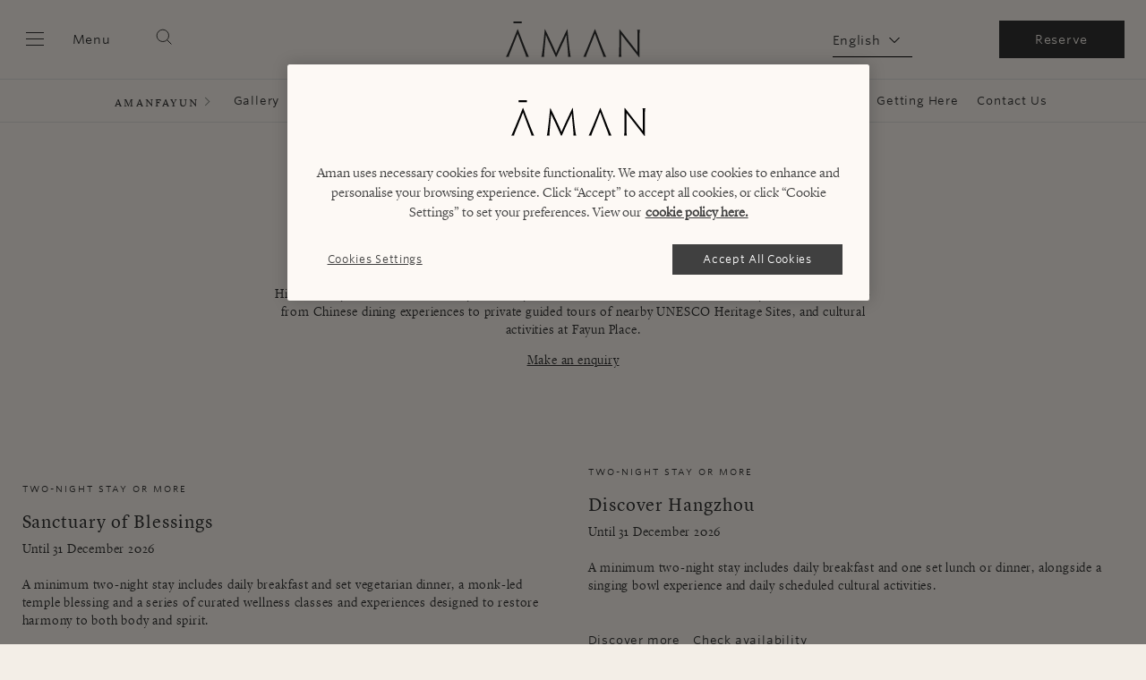

--- FILE ---
content_type: text/html; charset=UTF-8
request_url: https://www.aman.com/resorts/amanfayun/exclusives
body_size: 23417
content:
<!DOCTYPE html>
<html lang="en" dir="ltr" prefix="og: https://ogp.me/ns#">
  <head>
    <meta charset="utf-8" />
<script type="1ac092e78e560535684a7ec4-text/javascript">
window.dataLayer = window.dataLayer || [];
function gtag(){dataLayer.push(arguments);}
gtag('consent', 'default', {
  'ad_storage': 'denied',
  'ad_user_data': 'denied',
  'ad_personalization': 'denied',
  'analytics_storage': 'denied',
  'personalization_storage': 'denied',
  'wait_for_update' : 500
});
</script>
<script src="https://cdn-ukwest.onetrust.com/scripttemplates/otSDKStub.js" data-domain-script="a93e0fb0-5c5d-4e02-93c1-73a38eda981b" charset="UTF-8" type="1ac092e78e560535684a7ec4-text/javascript"></script>
<meta name="description" content="Discover holistic healing treatments, China&#039;s UNESCO treasures, Buddhist temples &amp; more at Amanfayun. Book your exclusive experience today." />
<meta name="robots" content="index" />
<link rel="canonical" href="https://www.aman.com/resorts/amanfayun/exclusives" />
<meta property="og:url" content="https://www.aman.com/resorts/amanfayun/exclusives" />
<meta property="og:title" content="Exclusive Offers at Amanfayun - Aman" />
<meta property="og:description" content="Discover holistic healing treatments, China&#039;s UNESCO treasures, Buddhist temples &amp; more at Amanfayun, Hangzhou. Book your exclusive experience with Aman." />
<meta property="pin:url" content="https://www.aman.com/resorts/amanfayun/exclusives" />
<meta name="twitter:description" content="Discover holistic healing treatments, China&#039;s UNESCO treasures, Buddhist temples &amp; more at Amanfayun, Hangzhou. Book your exclusive experience with Aman." />
<meta name="twitter:title" content="Exclusive Offers at Amanfayun - Aman" />
<meta name="twitter:site" content="@amanresorts" />
<meta name="twitter:creator" content="@amanresorts" />
<meta name="google-site-verification" content="jhPt7i0CFix_6SjBUU09JptkXRRI3UG20kWnpfvEtAA" />
<meta name="Generator" content="Drupal 11 (https://www.drupal.org)" />
<meta name="MobileOptimized" content="width" />
<meta name="HandheldFriendly" content="true" />
<meta name="viewport" content="width=device-width, initial-scale=1.0" />
<link rel="alternate" hreflang="en" href="https://www.aman.com/resorts/amanfayun/exclusives" />
<link rel="alternate" hreflang="zh-hans" href="https://www.aman.com/zh-cn/resorts/amanfayun/exclusives" />
<link rel="alternate" hreflang="en-gb" href="https://www.aman.com/resorts/amanfayun/exclusives" />
<link rel="icon" href="/themes/custom/aman/favicon.ico" type="image/vnd.microsoft.icon" />

    <title>Hangzhou Resort Offers &amp; Exclusives - Amanfayun</title>
    <!-- Preconnect for third party scripts -->
    <link rel="preconnect" href="https://cloud.typography.com">
    <link rel="preconnect" href="https://players.brightcove.net">
    <link rel="preconnect" href="https://use.typekit.net">
    <!-- Preload global fonts. -->
    <link rel="preload" as="font" href="/themes/custom/aman/assets/dist/font/LyonDisplay-Light-Web.woff" type="font/woff" crossorigin="anonymous">
    <link rel="preload" as="font" href="/themes/custom/aman/assets/dist/font/LyonDisplay-Light-Web.woff2" type="font/woff2" crossorigin="anonymous">
    <link rel="preload" as="font" href="/themes/custom/aman/assets/dist/font/LyonText-Regular-Web.woff" type="font/woff" crossorigin="anonymous">
    <link rel="preload" as="font" href="/themes/custom/aman/assets/dist/font/LyonText-Regular-Web.woff2" type="font/woff2" crossorigin="anonymous">
    <link rel="apple-touch-icon" sizes="180x180" href="/themes/custom/aman/assets/dist/media/favicons/apple-touch-icon.png">
    <link rel="apple-touch-icon" sizes="57x57" href="/themes/custom/aman/assets/dist/media/favicons/apple-touch-icon-57x57.png">
    <link rel="apple-touch-icon" sizes="60x60" href="/themes/custom/aman/assets/dist/media/favicons/apple-touch-icon-60x60.png">
    <link rel="apple-touch-icon" sizes="72x72" href="/themes/custom/aman/assets/dist/media/favicons/apple-touch-icon-72x72.png">
    <link rel="apple-touch-icon" sizes="76x76" href="/themes/custom/aman/assets/dist/media/favicons/apple-touch-icon-76x76.png">
    <link rel="apple-touch-icon" sizes="114x114" href="/themes/custom/aman/assets/dist/media/favicons/apple-touch-icon-114x114.png">
    <link rel="apple-touch-icon" sizes="120x120" href="/themes/custom/aman/assets/dist/media/favicons/apple-touch-icon-120x120.png">
    <link rel="apple-touch-icon" sizes="144x144" href="/themes/custom/aman/assets/dist/media/favicons/apple-touch-icon-144x144.png">
    <link rel="apple-touch-icon" sizes="152x152" href="/themes/custom/aman/assets/dist/media/favicons/apple-touch-icon-152x152.png">
    <link rel="apple-touch-icon" sizes="180x180" href="/themes/custom/aman/assets/dist/media/favicons/apple-touch-icon-180x180.png">
    <link rel="icon" type="image/png" sizes="32x32" href="/themes/custom/aman/assets/dist/media/favicons/favicon-32x32.png">
    <link rel="icon" type="image/png" sizes="16x16" href="/themes/custom/aman/assets/dist/media/favicons/favicon-16x16.png">
    <link rel="manifest" href="/themes/custom/aman/assets/dist/media/favicons/site.webmanifest">
    <link rel="mask-icon" href="/themes/custom/aman/assets/dist/media/favicons/safari-pinned-tab.svg" color="#f3eee7">
    <link rel="shortcut icon" href="/themes/custom/aman/assets/dist/media/favicons/favicon.ico">
    <meta name="google-site-verification" content="mvrQ3nBgNs4rPCUoD08qKOj9A2BQ0I6qiIgjOy76oIk" />
    <meta name="msapplication-config" content="/themes/custom/aman/assets/dist/media/favicons/browserconfig.xml">
    <meta name="msapplication-TileColor" content="#f3eee7">
    <meta name="theme-color" content="#f3eee7">
    <link rel="stylesheet" media="all" href="/sites/default/files/css/css_YEzg7eCGxu8KJYLk5nJrtnnr5AxqSmw-9BilGcIKzCs.css?delta=0&amp;language=en&amp;theme=aman&amp;include=[base64]" />
<link rel="stylesheet" media="all" href="/sites/default/files/css/css_e40kU-cTYcNrbxY4PTAuGUEnAB1JKAMfGXEWIE_bMqI.css?delta=1&amp;language=en&amp;theme=aman&amp;include=[base64]" />

    <script type="application/json" data-drupal-selector="drupal-settings-json">{"path":{"baseUrl":"\/","pathPrefix":"","currentPath":"node\/561","currentPathIsAdmin":false,"isFront":false,"currentLanguage":"en"},"pluralDelimiter":"\u0003","suppressDeprecationErrors":true,"ajaxPageState":{"libraries":"[base64]","theme":"aman","theme_token":null},"ajaxTrustedUrl":{"\/search":true},"gtag":{"tagId":"","consentMode":false,"otherIds":[],"events":[],"additionalConfigInfo":[]},"gtm":{"tagId":null,"settings":{"data_layer":"dataLayer","include_classes":false,"allowlist_classes":"google\nnonGooglePixels\nnonGoogleScripts\nnonGoogleIframes","blocklist_classes":"customScripts\ncustomPixels","include_environment":false,"environment_id":"","environment_token":""},"tagIds":["GTM-PR63RRS"]},"amanCore":{"geoIpCountry":"US"},"m800":{"service_name":"aman.cinnox.com"},"clientside_validation_jquery":{"validate_all_ajax_forms":2,"force_validate_on_blur":false,"force_html5_validation":false,"messages":{"required":"This field is required.","remote":"Please fix this field.","email":"Please enter a valid email address.","url":"Please enter a valid URL.","date":"Please enter a valid date.","dateISO":"Please enter a valid date (ISO).","number":"Please enter a valid number.","digits":"Please enter only digits.","equalTo":"Please enter the same value again.","maxlength":"Please enter no more than {0} characters.","minlength":"Please enter at least {0} characters.","rangelength":"Please enter a value between {0} and {1} characters long.","range":"Please enter a value between {0} and {1}.","max":"Please enter a value less than or equal to {0}.","min":"Please enter a value greater than or equal to {0}.","step":"Please enter a multiple of {0}."}},"blazy":{"loadInvisible":true,"offset":100,"saveViewportOffsetDelay":50,"validateDelay":25,"container":"","loader":true,"unblazy":false,"visibleClass":false},"blazyIo":{"disconnect":false,"rootMargin":"0px","threshold":[0,0.25,0.5,0.75,1]},"slick":{"adaptiveHeight":false,"autoplay":false,"pauseOnHover":true,"pauseOnDotsHover":false,"pauseOnFocus":true,"autoplaySpeed":3000,"arrows":true,"downArrow":false,"downArrowTarget":"","downArrowOffset":0,"centerMode":false,"centerPadding":"50px","dots":false,"dotsClass":"slick-dots","draggable":true,"fade":false,"focusOnSelect":false,"infinite":true,"initialSlide":0,"lazyLoad":"ondemand","mouseWheel":false,"randomize":false,"rtl":false,"rows":1,"slidesPerRow":1,"slide":"","slidesToShow":1,"slidesToScroll":1,"speed":500,"swipe":true,"swipeToSlide":false,"edgeFriction":0.34999999999999998,"touchMove":true,"touchThreshold":5,"useCSS":true,"cssEase":"ease","cssEaseBezier":"","cssEaseOverride":"","useTransform":true,"easing":"linear","variableWidth":false,"vertical":false,"verticalSwiping":false,"waitForAnimate":true},"search_api_autocomplete":{"acquia_search":{"auto_submit":true,"min_length":3}},"user":{"uid":0,"permissionsHash":"815ccb7ef825494cbf750b4c40bcacd48ad8c72ad7a8516cc3d56fb373392d32"}}</script>
<script src="/sites/default/files/js/js_ggsyEu_NWdKfviECaODcBB4dhaGKbGIeasJAyjYIM6M.js?scope=header&amp;delta=0&amp;language=en&amp;theme=aman&amp;include=[base64]" type="1ac092e78e560535684a7ec4-text/javascript"></script>
<script src="/modules/contrib/google_tag/js/gtag.js?t99k47" type="1ac092e78e560535684a7ec4-text/javascript"></script>
<script src="/modules/contrib/google_tag/js/gtm.js?t99k47" type="1ac092e78e560535684a7ec4-text/javascript"></script>

  </head>

    <body class="sticky-whole-header--enabled bg-primary page-nid-561 vietnamese-fonts site-name--default page-theme--with-background page-theme-- page-title--visible path-node page-node-type-property-page">
        <a href="#main-content" class="visually-hidden focusable">
      Skip to main content
    </a>
    <noscript><iframe src="https://www.googletagmanager.com/ns.html?id=GTM-PR63RRS"
                  height="0" width="0" style="display:none;visibility:hidden"></iframe></noscript>

      <div class="dialog-off-canvas-main-canvas" data-off-canvas-main-canvas>
    


  


<header class="main-header">
  <div class="header__top gutter">
    <div class="container container--large" data-bind-attr="showPropNav::data-menu-open::true">
      <div
        class="grid grid--space-between">
                <div class="hamburger grid__item">
          <button id="hamburger" aria-label="Open main menu">

            <svg xmlns="http://www.w3.org/2000/svg" viewBox="0 0 28 24" class="icon icon--burger">
              <title>Menu</title>
              <path d="M4 4h20v1H4zM4 11h20v1H4zM4 18h20v1H4z" />
            </svg>

            <svg xmlns="http://www.w3.org/2000/svg" viewBox="0 0 28 24" class="icon icon--burger-thick">
              <title>Menu focus</title>
              <path d="M4 16.8h20V19H4Zm0-6.5h20v2.4H4ZM4 4h20v2.4H4Z"/>
            </svg>

            <span class="hamburger__label">Menu</span>
          </button>  <div class="search-sidebar-wrap">
  <button class="search-sidebar__toggle-btn" type="button" data-js-search-sidebar title="Search">

    <svg xmlns="http://www.w3.org/2000/svg" viewBox="0 0 24 24" class="icon icon--search-thin">
      <circle cx="10.6" cy="10.6" r="8" fill="none" stroke="#000" stroke-width=".9"/>
      <path fill="none" stroke="#000" d="m16.3 16.3 5.8 5.8"/>
    </svg>

    <svg xmlns="http://www.w3.org/2000/svg" viewBox="0 0 24 24" class="icon icon--search-thick">
      <circle cx="10.6" cy="10.6" r="8" fill="none" stroke="#000" stroke-width="2"/>
      <path fill="none" stroke="#000" stroke-width="2" d="m16.3 16.3 5.8 5.8"/>
    </svg>

  </button>
  <div class="search-sidebar-overlay" data-bind-visible="sidebarOpen"></div>

  <div class="search-sidebar" data-bind-visible="sidebarOpen">
    <div class="search-sidebar__header">
      <button class="search-sidebar__close" type="button" title="Close search">
        <svg enable-background="new 0 0 24 24" viewBox="0 0 24 24" xmlns="http://www.w3.org/2000/svg"><title>Close</title><path d="m3.3 21.7 9-9.1 9.1 9.1.4-.4-9-9.1 9-9.1-.4-.4-9.1 9.1-9-9.1-.5.4 9.1 9.1-9.1 9.1z"/></svg>

      </button>
    </div>


    <section class="views-exposed-form listing-filter form--inline" novalidate="novalidate" data-drupal-selector="views-exposed-form-acquia-search-page" id="block-exposed-form-acquia-searchpage">
            
            
              <form action="/search" method="get" id="views-exposed-form-acquia-search-page" accept-charset="UTF-8">
  <div class="form-field form-field--spaced form-field--search_api_autocomplete js-form-item form-item js-form-type-search-api-autocomplete form-item-search-api-fulltext js-form-item-search-api-fulltext">
      
<label for="edit-search-api-fulltext" class="functional-header    ">Search</label>

        <input placeholder="Enter search term" data-drupal-selector="edit-search-api-fulltext" data-search-api-autocomplete-search="acquia_search" class="form-autocomplete form-text" data-autocomplete-path="/search_api_autocomplete/acquia_search?display=page&amp;&amp;filter=search_api_fulltext" data-msg-maxlength="This field has a maximum length of 128." type="text" id="edit-search-api-fulltext" name="search_api_fulltext" value="" size="30" maxlength="128" />

        </div>
<div class="text--right form-actions js-form-wrapper form-wrapper" data-drupal-selector="edit-actions" id="edit-actions"><input class="button--black button js-form-submit form-submit" data-drupal-selector="edit-submit-acquia-search" type="submit" id="edit-submit-acquia-search" value="Search" />
</div>


</form>

          </section>
  </div>
  
</div>

</div>

                <div class="logo grid__item">
          <a tabindex="-1" href="https://www.aman.com/" title="Aman resorts">
                          <svg xmlns="http://www.w3.org/2000/svg" viewBox="0 0 775.8 207.1" width="150" height="40">
                <title>Aman resorts</title>
                <path d="M355.7 44.7h-1.5c-57.4 119.2-58.4 126.7-63.8 139h-.4c-5.5-12.3-6.5-19.8-63.8-139h-1.6S210.2 204 204.6 204v.8h17.2v-.8c-4.2 0 8.4-112.5 9-125.5h.4a776 776 0 0 0 25.7 57.6c7.7 16 18.2 40.8 31.5 68.7h3.6c13.3-27.9 23.8-52.7 31.5-68.7a730.6 730.6 0 0 0 25.6-57.6h.4c.7 13 13.3 125.5 9.1 125.5v.8h17.1v-.8c-5.6 0-20-159.4-20-159.4M67.8 71.2h-.2c-2.6 7.6-31.9 80.6-31.9 80.6-17.4 43-20.5 51.2-18.4 52.3v.8H0v-.8c4.3 0 67.1-159.4 67.1-159.4h2s60 159.4 64.3 159.4v.8h-17.8v-.8c2-1-.5-9.3-17.5-52.3 0 0-27.8-73-30.3-80.7m446.9.1h-.2c-2.6 7.6-32 80.6-32 80.6-17.3 43-20.5 51.2-18.3 52.3v.8h-17.3v-.8c4.3 0 67-159.4 67-159.4h2.1S576 204 580.3 204v.8h-17.8v-.8c2-1-.5-9.3-17.5-52.3 0 0-27.9-73-30.3-80.7m251.9-23.7h-8v.8c1.5 0 2.7 9.5 2.7 67.7V178h-.4c-8.9-12.7-61.4-80-104-133.3h-1.6v91.7c0 58.2-2.5 67.7-3.9 67.7v.8h17.2v-.8c-1.3 0-2.6-9.5-2.6-67.7V73.7h.4c8.8 12.8 61.4 80 104 133.4h1.5v-91.3c0-58.2 2.6-67.7 4-67.7v-.8ZM43.1 0h48.3v10.5H43.1z"/>
              </svg>
                      </a>
        </div>

                <div class="main-header__right grid__item">
          <div class="main-header__language-switcher">
              <section class="aman-dropdown-language-switcher" id="block-aman-dropdownlanguagecontent">

    
    
      <div><input type="checkbox" class="form-checkbox" id="aman-current-lang" style="display:none;""><label for="aman-current-lang">English</label><ul class="language-list"><li><a href="/zh-cn/resorts/amanfayun/exclusives" hreflang="zh-hans">简体中文</a></li></ul></div>

  </section>


                      </div>

                                  

<section id="block-checkratesbuttonblock" class="aman-booking-bar-section">
  
    
      <div class="booking-bar-cta"><a href="/aman/reservation?locale=en&amp;chain=16840&amp;hotel=62462&amp;currency=CNY" class="button button--slim button--dark">Reserve</a></div>

  </section>


          
                            </div>
      </div>
    </div>
  </div>

  <div class="header__global-nav" data-bind-visible="showGlobalNav">
        
<div class="global-navigation-wrap" id="global-navigation">
  <div class="global-navigation-top">
    <div class="global-navigation__head">
      <button class="global-navigation__close header-menu-close">
        <svg enable-background="new 0 0 24 24" viewBox="0 0 24 24" xmlns="http://www.w3.org/2000/svg"><title>Close</title><path d="m3.3 21.7 9-9.1 9.1 9.1.4-.4-9-9.1 9-9.1-.4-.4-9.1 9.1-9-9.1-.5.4 9.1 9.1-9.1 9.1z"/></svg>

      </button>
      <div class="global-navigation__logo" data-bind-class="currentNavPage::mobile-hidden">
        <a href="https://www.aman.com/" title="Aman resorts">
                      <img src="/themes/custom/aman/logo.svg" width="115" height="31" alt="Aman resorts"/>
                  </a>
      </div>
      <div class="global-navigation__menu-parent" data-bind-visible="currentNavPage" data-bind="currentNavPage"></div>

    </div>
    <div class="global-navigation">
      <button id="global-nav-back" class="global-navigation__back" data-bind-visible="currentNavPage" aria-labelledby="nav-back-label">
        <span class="global-navigation__back-icon">
                    <span class="icon icon--arrow-head-left">
  <svg enable-background="new 0 0 24 24" viewBox="0 0 24 24" xmlns="http://www.w3.org/2000/svg">
  <title>Arrow left</title><path d="m14.5 7-5 5 5 5v-1l-4-4 4-4z"/>
</svg>

</span>
        </span>
        <span id="nav-back-label" class="global-navigation__back-label">Back<span data-bind-visible="grandParent">
            to
            <span data-bind="grandParent"></span>
          </span>
        </span>
      </button>
      <nav id="global-nav-nav" aria-label="Global Navigation" class="global-navigation__nav">
        <div>
            
        <ul class="global-navigation__list root" data-bind-class="level::active::ROOT">
  
                              <li class="global-navigation__list-item has-children">
                          
                                      <a href="/destinations" class="global-navigation__link" id="4dbe33b1-3f63-495f-8456-561a8877b65b" data-drupal-link-system-path="node/1716">Destinations</a>
        
                                  <ul class="global-navigation__list global-navigation__list--children" data-bind-class="level::active::l0" data-bind-visible="l0Id::4dbe33b1-3f63-495f-8456-561a8877b65b">
        
                              <li class="global-navigation__list-item">
                                    
                                      <a href="/destinations" class="global-navigation__link" id="f223fc59-a5ef-4777-a49d-f09a9b47ec80"><span class="global-navigation__link-head">All Destinations</span><span class="global-navigation__link-sub"></span></a>
        
              </li>
                              <li class="global-navigation__list-item has-children">
                                    
                                      <a href="/" class="global-navigation__link" id="c5477321-8671-4e44-ab21-d1c23b13eaee"><span class="global-navigation__link-head">Americas & Caribbean</span><span class="global-navigation__link-sub"></span></a>
        
                                  <ul class="global-navigation__list global-navigation__list--children" data-bind-class="level::active::l1" data-bind-visible="l1Id::c5477321-8671-4e44-ab21-d1c23b13eaee">
        
                              <li class="global-navigation__list-item has-children">
                                    
                                      <a href="/" class="global-navigation__link" id="565a208d-1ef1-488c-9897-1eaeba123f02"><span class="global-navigation__link-head">Dominican Republic</span><span class="global-navigation__link-sub"></span></a>
        
                                  <ul class="global-navigation__list global-navigation__list--children" data-bind-class="level::active::l2" data-bind-visible="l2Id::565a208d-1ef1-488c-9897-1eaeba123f02">
        
                              <li class="global-navigation__list-item">
                                    
                                      <a href="/resorts/amanera" class="global-navigation__link" id="1d2931de-c160-45c0-afe5-645822a6cc6a"><span class="global-navigation__link-head">Amanera</span><span class="global-navigation__link-sub">Playa Grande, Dominican Republic </span></a>
        
              </li>
      </ul>
    
              </li>
                              <li class="global-navigation__list-item has-children">
                                    
                                      <a href="/" class="global-navigation__link" id="3965b2fe-011d-4881-9a14-370816666970"><span class="global-navigation__link-head">Mexico</span><span class="global-navigation__link-sub"></span></a>
        
                                  <ul class="global-navigation__list global-navigation__list--children" data-bind-class="level::active::l2" data-bind-visible="l2Id::3965b2fe-011d-4881-9a14-370816666970">
        
                              <li class="global-navigation__list-item">
                                    
                                      <a href="/resorts/amanvari" class="global-navigation__link" id="9fb6795f-f24b-4657-8351-a8a70d589e4c"><span class="global-navigation__link-head">Amanvari</span><span class="global-navigation__link-sub">East Cape, Mexico – Coming soon</span></a>
        
              </li>
      </ul>
    
              </li>
                              <li class="global-navigation__list-item has-children">
                                    
                                      <a href="/" class="global-navigation__link" id="2e5ba0ad-16c5-4eb6-93b7-388e2ae7e49d"><span class="global-navigation__link-head">The Bahamas</span><span class="global-navigation__link-sub"><p>Coming soon</p></span></a>
        
                                  <ul class="global-navigation__list global-navigation__list--children" data-bind-class="level::active::l2" data-bind-visible="l2Id::2e5ba0ad-16c5-4eb6-93b7-388e2ae7e49d">
        
                              <li class="global-navigation__list-item">
                                    
                                      <a href="/amancaya" class="global-navigation__link" id="a6229710-c440-44b2-a056-3b4ce5f3fb00"><span class="global-navigation__link-head">Amancaya</span><span class="global-navigation__link-sub"><p><span class="global-navigation__link-sub">Exuma, The Bahamas, Coming soon</span></p></span></a>
        
              </li>
      </ul>
    
              </li>
                              <li class="global-navigation__list-item has-children">
                                    
                                      <a href="/" class="global-navigation__link" id="46487223-747c-471d-ac67-80f296c7a9ef"><span class="global-navigation__link-head">Turks & Caicos Islands</span><span class="global-navigation__link-sub"></span></a>
        
                                  <ul class="global-navigation__list global-navigation__list--children" data-bind-class="level::active::l2" data-bind-visible="l2Id::46487223-747c-471d-ac67-80f296c7a9ef">
        
                              <li class="global-navigation__list-item">
                                    
                                      <a href="/resorts/amanyara" class="global-navigation__link" id="fd1bc168-3eb9-4244-ac51-f94087bd02ec"><span class="global-navigation__link-head">Amanyara</span><span class="global-navigation__link-sub">Providenciales, Turks and Caicos </span></a>
        
              </li>
      </ul>
    
              </li>
                              <li class="global-navigation__list-item has-children">
                                    
                                      <a href="/" class="global-navigation__link" id="f5184788-0710-4401-909c-99b0326b137e"><span class="global-navigation__link-head">United States</span><span class="global-navigation__link-sub"></span></a>
        
                                  <ul class="global-navigation__list global-navigation__list--children" data-bind-class="level::active::l2" data-bind-visible="l2Id::f5184788-0710-4401-909c-99b0326b137e">
        
                              <li class="global-navigation__list-item">
                                    
                                      <a href="/hotels/aman-miami-beach" class="global-navigation__link" id="116d33bf-42d6-41e2-85f7-3361d87eb3ce"><span class="global-navigation__link-head">Aman Miami Beach</span><span class="global-navigation__link-sub">Miami Beach - Opening 2027</span></a>
        
              </li>
                              <li class="global-navigation__list-item">
                                    
                                      <a href="/hotels/aman-new-york" class="global-navigation__link" id="41ff26eb-bcc4-4e7c-a8c5-4633148356ad"><span class="global-navigation__link-head">Aman New York</span><span class="global-navigation__link-sub">New York, USA</span></a>
        
              </li>
                              <li class="global-navigation__list-item">
                                    
                                      <a href="/aman-beverly-hills" class="global-navigation__link" id="e5492706-8f7f-4fae-bdff-63332fa60f40"><span class="global-navigation__link-head">Aman Beverly Hills</span><span class="global-navigation__link-sub"><p>Beverly Hills – Opening 2027</p></span></a>
        
              </li>
                              <li class="global-navigation__list-item">
                                    
                                      <a href="/resorts/amangani" class="global-navigation__link" id="cc579aeb-7681-436d-b9a7-f6f0dae2895b"><span class="global-navigation__link-head">Amangani</span><span class="global-navigation__link-sub">Jackson Hole, USA, Reopening 2026</span></a>
        
              </li>
                              <li class="global-navigation__list-item">
                                    
                                      <a href="/resorts/amangiri" class="global-navigation__link" id="68a7b9b8-aaac-43e2-b8f0-09dff09cf8f6"><span class="global-navigation__link-head">Amangiri</span><span class="global-navigation__link-sub">Canyon Point, Utah, USA</span></a>
        
              </li>
                              <li class="global-navigation__list-item">
                                    
                                      <a href="/destinations/country/usa-caribbean" class="global-navigation__link" id="630c477e-a77f-430b-8e19-a2d83ad50884"><span class="global-navigation__link-head">View all</span><span class="global-navigation__link-sub"></span></a>
        
              </li>
      </ul>
    
              </li>
                              <li class="global-navigation__list-item">
                                    
                                      <a href="/destinations/country/usa-caribbean" class="global-navigation__link" id="fa1fe0ba-c002-4b90-8ef7-98769d47ec96"><span class="global-navigation__link-head">View All</span><span class="global-navigation__link-sub"></span></a>
        
              </li>
      </ul>
    
              </li>
                              <li class="global-navigation__list-item has-children">
                                    
                                      <a href="/" class="global-navigation__link" id="c20a23df-d26c-4917-9c1f-129136cbd7ad"><span class="global-navigation__link-head">Asia</span><span class="global-navigation__link-sub"></span></a>
        
                                  <ul class="global-navigation__list global-navigation__list--children" data-bind-class="level::active::l1" data-bind-visible="l1Id::c20a23df-d26c-4917-9c1f-129136cbd7ad">
        
                              <li class="global-navigation__list-item has-children">
                                    
                                      <a href="/" class="global-navigation__link" id="550655b4-d022-43e4-adeb-b738a17953f4"><span class="global-navigation__link-head">Bhutan</span><span class="global-navigation__link-sub"></span></a>
        
                                  <ul class="global-navigation__list global-navigation__list--children" data-bind-class="level::active::l2" data-bind-visible="l2Id::550655b4-d022-43e4-adeb-b738a17953f4">
        
                              <li class="global-navigation__list-item">
                                    
                                      <a href="/resorts/amankora" class="global-navigation__link" id="933dd947-0602-4776-9790-0af40b6b8137"><span class="global-navigation__link-head">Amankora</span><span class="global-navigation__link-sub">Paro</span></a>
        
              </li>
      </ul>
    
              </li>
                              <li class="global-navigation__list-item has-children">
                                    
                                      <a href="/" class="global-navigation__link" id="625d8e91-589c-4def-8a07-e2c947c37146"><span class="global-navigation__link-head">Cambodia</span><span class="global-navigation__link-sub"></span></a>
        
                                  <ul class="global-navigation__list global-navigation__list--children" data-bind-class="level::active::l2" data-bind-visible="l2Id::625d8e91-589c-4def-8a07-e2c947c37146">
        
                              <li class="global-navigation__list-item">
                                    
                                      <a href="/resorts/amansara" class="global-navigation__link" id="17fd7fcd-2c18-4c40-bed7-883226df33f2"><span class="global-navigation__link-head">Amansara</span><span class="global-navigation__link-sub">Siem Reap</span></a>
        
              </li>
      </ul>
    
              </li>
                              <li class="global-navigation__list-item has-children">
                                    
                                      <a href="/" class="global-navigation__link" id="dab419b0-ae7f-4bc9-b2a6-497873c2a894"><span class="global-navigation__link-head">China</span><span class="global-navigation__link-sub"></span></a>
        
                                  <ul class="global-navigation__list global-navigation__list--children" data-bind-class="level::active::l2" data-bind-visible="l2Id::dab419b0-ae7f-4bc9-b2a6-497873c2a894">
        
                              <li class="global-navigation__list-item">
                                    
                                      <a href="/resorts/amandayan" class="global-navigation__link" id="60edb622-f2a8-4c73-8349-944dba69285d"><span class="global-navigation__link-head">Amandayan</span><span class="global-navigation__link-sub">Lijiang, China</span></a>
        
              </li>
                              <li class="global-navigation__list-item">
                                    
                                      <a href="/resorts/amanfayun" class="global-navigation__link" id="19545d78-dae0-4547-9184-9fe6274f7fc1"><span class="global-navigation__link-head">Amanfayun</span><span class="global-navigation__link-sub">Hangzhou, China</span></a>
        
              </li>
                              <li class="global-navigation__list-item">
                                    
                                      <a href="/resorts/amanyangyun" class="global-navigation__link" id="7260ea85-150d-494d-9592-c987fe5029a4"><span class="global-navigation__link-head">Amanyangyun</span><span class="global-navigation__link-sub">Shanghai, China</span></a>
        
              </li>
                              <li class="global-navigation__list-item">
                                    
                                      <a href="/destinations/country/china" class="global-navigation__link" id="31234fcd-7ad4-40d5-9520-8a7ac08da4e9"><span class="global-navigation__link-head">View all</span><span class="global-navigation__link-sub"></span></a>
        
              </li>
      </ul>
    
              </li>
                              <li class="global-navigation__list-item has-children">
                                    
                                      <a href="/" class="global-navigation__link" id="87c518ed-0524-44ce-8785-fed261083c5b"><span class="global-navigation__link-head">India</span><span class="global-navigation__link-sub"></span></a>
        
                                  <ul class="global-navigation__list global-navigation__list--children" data-bind-class="level::active::l2" data-bind-visible="l2Id::87c518ed-0524-44ce-8785-fed261083c5b">
        
                              <li class="global-navigation__list-item">
                                    
                                      <a href="/resorts/aman-i-khas" class="global-navigation__link" id="ca5d6b44-c134-481c-9eec-6098d2570adf"><span class="global-navigation__link-head">Aman-i-Khas</span><span class="global-navigation__link-sub">Ranthambore, India</span></a>
        
              </li>
                              <li class="global-navigation__list-item">
                                    
                                      <a href="/resorts/amanbagh" class="global-navigation__link" id="b6f182bb-ae03-4f79-9df6-a25433e1c03c"><span class="global-navigation__link-head">Amanbagh</span><span class="global-navigation__link-sub">Rajasthan, India</span></a>
        
              </li>
                              <li class="global-navigation__list-item">
                                    
                                      <a href="/destinations/country/india" class="global-navigation__link" id="18b2a879-c27f-4afc-977f-23ec2418126c"><span class="global-navigation__link-head">View All</span><span class="global-navigation__link-sub"></span></a>
        
              </li>
      </ul>
    
              </li>
                              <li class="global-navigation__list-item has-children">
                                    
                                      <a href="/" class="global-navigation__link" id="9b851a34-85bf-49ff-a5dd-bdd2ad8567ff"><span class="global-navigation__link-head">Indonesia</span><span class="global-navigation__link-sub"></span></a>
        
                                  <ul class="global-navigation__list global-navigation__list--children" data-bind-class="level::active::l2" data-bind-visible="l2Id::9b851a34-85bf-49ff-a5dd-bdd2ad8567ff">
        
                              <li class="global-navigation__list-item">
                                    
                                      <a href="/villas/aman-villas-at-nusa-dua" class="global-navigation__link" id="d732dd54-073b-46c5-82c3-8591a0dd983f"><span class="global-navigation__link-head">Aman Villas at Nusa Dua</span><span class="global-navigation__link-sub">Nusa Dua, Bali</span></a>
        
              </li>
                              <li class="global-navigation__list-item">
                                    
                                      <a href="/resorts/amandari" class="global-navigation__link" id="7f40c220-1ef6-4906-b982-dbe48149e057"><span class="global-navigation__link-head">Amandari</span><span class="global-navigation__link-sub">Ubud, Bali</span></a>
        
              </li>
                              <li class="global-navigation__list-item">
                                    
                                      <a href="/resorts/amanjiwo" class="global-navigation__link" id="06d25fe5-bdda-4911-82c7-06ccdb7510af"><span class="global-navigation__link-head">Amanjiwo</span><span class="global-navigation__link-sub">Java, Indonesia</span></a>
        
              </li>
                              <li class="global-navigation__list-item">
                                    
                                      <a href="/resorts/amankila" class="global-navigation__link" id="c6c1e7b7-6369-44d6-a293-9d0c7a542f3e"><span class="global-navigation__link-head">Amankila</span><span class="global-navigation__link-sub">Manggis, Bali</span></a>
        
              </li>
                              <li class="global-navigation__list-item">
                                    
                                      <a href="/resorts/amanwana" class="global-navigation__link" id="fafee26c-95cc-4e09-bb0d-c48da3527b5b"><span class="global-navigation__link-head">Amanwana</span><span class="global-navigation__link-sub">Moyo Island, Indonesia</span></a>
        
              </li>
                              <li class="global-navigation__list-item">
                                    
                                      <a href="/destinations/country/indonesia" class="global-navigation__link" id="73b5dda6-6db8-46fe-b672-4abfa1b8f8d2"><span class="global-navigation__link-head">View All</span><span class="global-navigation__link-sub"></span></a>
        
              </li>
      </ul>
    
              </li>
                              <li class="global-navigation__list-item has-children">
                                    
                                      <a href="/" class="global-navigation__link" id="82f627cb-3c49-4d4c-9bf4-b947dd383ab6"><span class="global-navigation__link-head">Japan</span><span class="global-navigation__link-sub"></span></a>
        
                                  <ul class="global-navigation__list global-navigation__list--children" data-bind-class="level::active::l2" data-bind-visible="l2Id::82f627cb-3c49-4d4c-9bf4-b947dd383ab6">
        
                              <li class="global-navigation__list-item">
                                    
                                      <a href="/resorts/aman-kyoto" class="global-navigation__link" id="411770b0-ac05-43b7-8250-e9ae192ea0f1"><span class="global-navigation__link-head">Aman Kyoto</span><span class="global-navigation__link-sub">Kyoto, Japan</span></a>
        
              </li>
                              <li class="global-navigation__list-item">
                                    
                                      <a href="/resorts/aman-niseko" class="global-navigation__link" id="3704c4ec-4aa8-4b9c-b612-e0f4bce0db84"><span class="global-navigation__link-head">Aman Niseko</span><span class="global-navigation__link-sub">Hokkaido – Opening 2030</span></a>
        
              </li>
                              <li class="global-navigation__list-item">
                                    
                                      <a href="/hotels/aman-tokyo" class="global-navigation__link" id="e86f7a18-97f5-4325-bcec-987f4d800757"><span class="global-navigation__link-head">Aman Tokyo</span><span class="global-navigation__link-sub">Tokyo, Japan</span></a>
        
              </li>
                              <li class="global-navigation__list-item">
                                    
                                      <a href="/resorts/amanemu" class="global-navigation__link" id="2f59b2f5-9814-43ca-937c-8be11c068bad"><span class="global-navigation__link-head">Amanemu</span><span class="global-navigation__link-sub">Ise-Shima, Japan</span></a>
        
              </li>
                              <li class="global-navigation__list-item">
                                    
                                      <a href="/destinations/country/japan" class="global-navigation__link" id="ad45f0ba-f1c9-41dd-92ff-56b1df400c4e"><span class="global-navigation__link-head">View all</span><span class="global-navigation__link-sub"></span></a>
        
              </li>
      </ul>
    
              </li>
                              <li class="global-navigation__list-item has-children">
                                    
                                      <a href="/" class="global-navigation__link" id="350659b2-cf41-425a-b962-24f40a523ab8"><span class="global-navigation__link-head">Laos</span><span class="global-navigation__link-sub"></span></a>
        
                                  <ul class="global-navigation__list global-navigation__list--children" data-bind-class="level::active::l2" data-bind-visible="l2Id::350659b2-cf41-425a-b962-24f40a523ab8">
        
                              <li class="global-navigation__list-item">
                                    
                                      <a href="/resorts/amantaka" class="global-navigation__link" id="3de747df-f061-46c6-b06b-bec4fbe56a80"><span class="global-navigation__link-head">Amantaka</span><span class="global-navigation__link-sub">Luang Prabang</span></a>
        
              </li>
      </ul>
    
              </li>
                              <li class="global-navigation__list-item has-children">
                                    
                                      <a href="/" class="global-navigation__link" id="eba7f6b1-f99b-45e0-87c5-0cdf49bf7d08"><span class="global-navigation__link-head">Maldives</span><span class="global-navigation__link-sub"></span></a>
        
                                  <ul class="global-navigation__list global-navigation__list--children" data-bind-class="level::active::l2" data-bind-visible="l2Id::eba7f6b1-f99b-45e0-87c5-0cdf49bf7d08">
        
                              <li class="global-navigation__list-item">
                                    
                                      <a href="/aman-maldives" class="global-navigation__link" id="78016d8d-bc3d-4bd6-ba31-fbc20f5920fa"><span class="global-navigation__link-head">Aman Maldives</span><span class="global-navigation__link-sub"><p>Republic of Maldives</p></span></a>
        
              </li>
      </ul>
    
              </li>
                              <li class="global-navigation__list-item has-children">
                                    
                                      <a href="/" class="global-navigation__link" id="ed53f094-5921-4e39-a569-5892f01a95a3"><span class="global-navigation__link-head">Philippines</span><span class="global-navigation__link-sub"></span></a>
        
                                  <ul class="global-navigation__list global-navigation__list--children" data-bind-class="level::active::l2" data-bind-visible="l2Id::ed53f094-5921-4e39-a569-5892f01a95a3">
        
                              <li class="global-navigation__list-item">
                                    
                                      <a href="/resorts/amanpulo" class="global-navigation__link" id="2550a742-e3b9-4a28-a2f8-25b5af31e109"><span class="global-navigation__link-head">Amanpulo</span><span class="global-navigation__link-sub">Palawan, The Philippines</span></a>
        
              </li>
      </ul>
    
              </li>
                              <li class="global-navigation__list-item has-children">
                                    
                                      <a href="/" class="global-navigation__link" id="cee9a104-b72e-4334-a403-78252cb3cfe3"><span class="global-navigation__link-head">Singapore</span><span class="global-navigation__link-sub"></span></a>
        
                                  <ul class="global-navigation__list global-navigation__list--children" data-bind-class="level::active::l2" data-bind-visible="l2Id::cee9a104-b72e-4334-a403-78252cb3cfe3">
        
                              <li class="global-navigation__list-item">
                                    
                                      <a href="/resorts/aman-singapore" class="global-navigation__link" id="b2556262-dc3b-4676-b4a6-a47824f27522"><span class="global-navigation__link-head">Aman Singapore</span><span class="global-navigation__link-sub"></span></a>
        
              </li>
      </ul>
    
              </li>
                              <li class="global-navigation__list-item has-children">
                                    
                                      <a href="/" class="global-navigation__link" id="366d1185-ab2d-435e-9abe-0a07b1784fce"><span class="global-navigation__link-head">Sri Lanka</span><span class="global-navigation__link-sub"></span></a>
        
                                  <ul class="global-navigation__list global-navigation__list--children" data-bind-class="level::active::l2" data-bind-visible="l2Id::366d1185-ab2d-435e-9abe-0a07b1784fce">
        
                              <li class="global-navigation__list-item">
                                    
                                      <a href="/resorts/amangalla" class="global-navigation__link" id="b9e16bc4-dc1c-4b39-a5ba-c922ce0db7b9"><span class="global-navigation__link-head">Amangalla</span><span class="global-navigation__link-sub">Galle, Sri Lanka</span></a>
        
              </li>
                              <li class="global-navigation__list-item">
                                    
                                      <a href="/resorts/amanwella" class="global-navigation__link" id="ec882855-2d78-4b1c-aa28-4f872fc67141"><span class="global-navigation__link-head">Amanwella</span><span class="global-navigation__link-sub">Tangalle, Sri Lanka</span></a>
        
              </li>
                              <li class="global-navigation__list-item">
                                    
                                      <a href="/destinations/country/sri-lanka" class="global-navigation__link" id="329213ca-9f0c-4844-8a44-dc1cfb8e3f0b"><span class="global-navigation__link-head">View All</span><span class="global-navigation__link-sub"></span></a>
        
              </li>
      </ul>
    
              </li>
                              <li class="global-navigation__list-item has-children">
                                    
                                      <a href="/" class="global-navigation__link" id="dc40b3ce-27b8-45e4-89aa-d5f76497185e"><span class="global-navigation__link-head">Thailand</span><span class="global-navigation__link-sub"></span></a>
        
                                  <ul class="global-navigation__list global-navigation__list--children" data-bind-class="level::active::l2" data-bind-visible="l2Id::dc40b3ce-27b8-45e4-89aa-d5f76497185e">
        
                              <li class="global-navigation__list-item">
                                    
                                      <a href="/hotels/aman-nai-lert-bangkok" class="global-navigation__link" id="f14cd66f-6f78-4bc9-bd34-a5e475b55aed"><span class="global-navigation__link-head">Aman Nai Lert Bangkok</span><span class="global-navigation__link-sub">Bangkok, Thailand</span></a>
        
              </li>
                              <li class="global-navigation__list-item">
                                    
                                      <a href="/resorts/amanpuri" class="global-navigation__link" id="30f408c4-7a9c-4564-a559-cf6a4dfe5570"><span class="global-navigation__link-head">Amanpuri</span><span class="global-navigation__link-sub">Phuket, Thailand</span></a>
        
              </li>
                              <li class="global-navigation__list-item">
                                    
                                      <a href="/destinations/country/thailand" class="global-navigation__link" id="8ebe7a86-b0b1-4139-9e94-a5365da561ff"><span class="global-navigation__link-head">View All</span><span class="global-navigation__link-sub"></span></a>
        
              </li>
      </ul>
    
              </li>
                              <li class="global-navigation__list-item has-children">
                                    
                                      <a href="/" class="global-navigation__link" id="029cf68a-593f-4607-80cc-a1aa331e7ef4"><span class="global-navigation__link-head">Vietnam</span><span class="global-navigation__link-sub"></span></a>
        
                                  <ul class="global-navigation__list global-navigation__list--children" data-bind-class="level::active::l2" data-bind-visible="l2Id::029cf68a-593f-4607-80cc-a1aa331e7ef4">
        
                              <li class="global-navigation__list-item">
                                    
                                      <a href="/resorts/amanoi" class="global-navigation__link" id="af1f2cc6-5b50-46df-9dc5-14a70ce93d06"><span class="global-navigation__link-head">Amanoi</span><span class="global-navigation__link-sub">Khanh Hoa, Vietnam</span></a>
        
              </li>
      </ul>
    
              </li>
                              <li class="global-navigation__list-item">
                                    
                                      <a href="/destinations/country/asia" class="global-navigation__link" id="e9d59bf3-ff36-457d-9709-f5d349457436"><span class="global-navigation__link-head">View all</span><span class="global-navigation__link-sub"></span></a>
        
              </li>
      </ul>
    
              </li>
                              <li class="global-navigation__list-item has-children">
                                    
                                      <a href="/" class="global-navigation__link" id="c514a727-2818-4acb-939a-61ab7d4eaae5"><span class="global-navigation__link-head">Europe, Middle East & Africa</span><span class="global-navigation__link-sub"></span></a>
        
                                  <ul class="global-navigation__list global-navigation__list--children" data-bind-class="level::active::l1" data-bind-visible="l1Id::c514a727-2818-4acb-939a-61ab7d4eaae5">
        
                              <li class="global-navigation__list-item has-children">
                                    
                                      <a href="/" class="global-navigation__link" id="fc0d0d2a-a2eb-4b91-9f22-16741913d474"><span class="global-navigation__link-head">France</span><span class="global-navigation__link-sub"></span></a>
        
                                  <ul class="global-navigation__list global-navigation__list--children" data-bind-class="level::active::l2" data-bind-visible="l2Id::fc0d0d2a-a2eb-4b91-9f22-16741913d474">
        
                              <li class="global-navigation__list-item">
                                    
                                      <a href="/resorts/aman-le-melezin" class="global-navigation__link" id="ecc7f8fb-c787-490d-baa0-e802930a7a9d"><span class="global-navigation__link-head">Aman Le Mélézin</span><span class="global-navigation__link-sub">Courchevel 1850</span></a>
        
              </li>
      </ul>
    
              </li>
                              <li class="global-navigation__list-item has-children">
                                    
                                      <a href="/" class="global-navigation__link" id="9fc1f563-669a-417d-93fe-d93d0b21ef7b"><span class="global-navigation__link-head">Greece</span><span class="global-navigation__link-sub"></span></a>
        
                                  <ul class="global-navigation__list global-navigation__list--children" data-bind-class="level::active::l2" data-bind-visible="l2Id::9fc1f563-669a-417d-93fe-d93d0b21ef7b">
        
                              <li class="global-navigation__list-item">
                                    
                                      <a href="/resorts/amanzoe" class="global-navigation__link" id="9bba6ca0-625b-49e1-b7c1-1c9cc6230c45"><span class="global-navigation__link-head">Amanzoe</span><span class="global-navigation__link-sub">Porto Heli, Greece</span></a>
        
              </li>
      </ul>
    
              </li>
                              <li class="global-navigation__list-item has-children">
                                    
                                      <a href="/" class="global-navigation__link" id="e724068f-0ad4-425e-b599-6964204a50ca"><span class="global-navigation__link-head">Italy</span><span class="global-navigation__link-sub"></span></a>
        
                                  <ul class="global-navigation__list global-navigation__list--children" data-bind-class="level::active::l2" data-bind-visible="l2Id::e724068f-0ad4-425e-b599-6964204a50ca">
        
                              <li class="global-navigation__list-item">
                                    
                                      <a href="/resorts/aman-rosa-alpina" class="global-navigation__link" id="d9628dc7-7d2b-462d-a061-2a33e8f5da6b"><span class="global-navigation__link-head">Aman Rosa Alpina</span><span class="global-navigation__link-sub">Dolomites, Italy</span></a>
        
              </li>
                              <li class="global-navigation__list-item">
                                    
                                      <a href="/hotels/aman-venice" class="global-navigation__link" id="4a1ea432-1d53-4dd9-babf-2b0b3ec34e1a"><span class="global-navigation__link-head">Aman Venice</span><span class="global-navigation__link-sub">Venice, Italy</span></a>
        
              </li>
                              <li class="global-navigation__list-item">
                                    
                                      <a href="/destinations/country/italy" class="global-navigation__link" id="0f54ece9-cafa-4d1d-b10e-50dde9748a3b"><span class="global-navigation__link-head">View All</span><span class="global-navigation__link-sub"></span></a>
        
              </li>
      </ul>
    
              </li>
                              <li class="global-navigation__list-item has-children">
                                    
                                      <a href="/" class="global-navigation__link" id="963e7e54-2cfb-4417-a2a6-57bff4399dfe"><span class="global-navigation__link-head">Kingdom of Saudi Arabia</span><span class="global-navigation__link-sub"><p>Coming soon</p></span></a>
        
                                  <ul class="global-navigation__list global-navigation__list--children" data-bind-class="level::active::l2" data-bind-visible="l2Id::963e7e54-2cfb-4417-a2a6-57bff4399dfe">
        
                              <li class="global-navigation__list-item">
                                    
                                      <a href="/resorts/amansamar" class="global-navigation__link" id="71779116-5093-44d8-a418-c37b10dd1550"><span class="global-navigation__link-head">Amansamar</span><span class="global-navigation__link-sub">Kingdom of Saudi Arabia, Coming Soon</span></a>
        
              </li>
                              <li class="global-navigation__list-item">
                                    
                                      <a href="/resorts/amansamar/kingdom-of-saudi-arabia" class="global-navigation__link" id="2cf7b3e0-5d61-427f-9833-8319ba5adc23"><span class="global-navigation__link-head">View All</span><span class="global-navigation__link-sub"></span></a>
        
              </li>
      </ul>
    
              </li>
                              <li class="global-navigation__list-item has-children">
                                    
                                      <a href="/" class="global-navigation__link" id="3416d544-b70a-4d9e-adca-344feb8a7cdb"><span class="global-navigation__link-head">Montenegro</span><span class="global-navigation__link-sub"></span></a>
        
                                  <ul class="global-navigation__list global-navigation__list--children" data-bind-class="level::active::l2" data-bind-visible="l2Id::3416d544-b70a-4d9e-adca-344feb8a7cdb">
        
                              <li class="global-navigation__list-item">
                                    
                                      <a href="/resorts/aman-sveti-stefan" class="global-navigation__link" id="49a6fbf6-d07c-4a3b-8c54-b184dd058c7b"><span class="global-navigation__link-head">Aman Sveti Stefan</span><span class="global-navigation__link-sub">Sveti Stefan</span></a>
        
              </li>
      </ul>
    
              </li>
                              <li class="global-navigation__list-item has-children">
                                    
                                      <a href="/" class="global-navigation__link" id="296de0d9-fe54-48a5-99b6-a0531c01ba06"><span class="global-navigation__link-head">Morocco</span><span class="global-navigation__link-sub"></span></a>
        
                                  <ul class="global-navigation__list global-navigation__list--children" data-bind-class="level::active::l2" data-bind-visible="l2Id::296de0d9-fe54-48a5-99b6-a0531c01ba06">
        
                              <li class="global-navigation__list-item">
                                    
                                      <a href="/resorts/amanjena" class="global-navigation__link" id="f5195dbb-0da9-4082-84ba-402c53709a59"><span class="global-navigation__link-head">Amanjena</span><span class="global-navigation__link-sub">Marrakech</span></a>
        
              </li>
      </ul>
    
              </li>
                              <li class="global-navigation__list-item has-children">
                                    
                                      <a href="/" class="global-navigation__link" id="2005a051-f30f-42c8-81ed-cda500bc2727"><span class="global-navigation__link-head">Mozambique</span><span class="global-navigation__link-sub"></span></a>
        
                                  <ul class="global-navigation__list global-navigation__list--children" data-bind-class="level::active::l2" data-bind-visible="l2Id::2005a051-f30f-42c8-81ed-cda500bc2727">
        
                              <li class="global-navigation__list-item">
                                    
                                      <a href="/resorts/aman-karingani" class="global-navigation__link" id="077e39cf-9b31-4ce9-83da-c43d092e6109"><span class="global-navigation__link-head">Aman Karingani</span><span class="global-navigation__link-sub">Mozambique, Coming Soon</span></a>
        
              </li>
      </ul>
    
              </li>
                              <li class="global-navigation__list-item has-children">
                                    
                                      <a href="/" class="global-navigation__link" id="9a08dff3-12aa-4c5a-86a2-7179db42bab2"><span class="global-navigation__link-head">Turkey</span><span class="global-navigation__link-sub"></span></a>
        
                                  <ul class="global-navigation__list global-navigation__list--children" data-bind-class="level::active::l2" data-bind-visible="l2Id::9a08dff3-12aa-4c5a-86a2-7179db42bab2">
        
                              <li class="global-navigation__list-item">
                                    
                                      <a href="/resorts/amanruya" class="global-navigation__link" id="2ead4300-38e8-415d-9366-5cd9e74776e6"><span class="global-navigation__link-head">Amanruya</span><span class="global-navigation__link-sub">Bodrum, Turkey</span></a>
        
              </li>
      </ul>
    
              </li>
                              <li class="global-navigation__list-item has-children">
                                    
                                      <a href="/" class="global-navigation__link" id="bb8de628-d916-4494-bfd5-db3babafd121"><span class="global-navigation__link-head">United Arab Emirates</span><span class="global-navigation__link-sub"><p>Coming soon</p></span></a>
        
                                  <ul class="global-navigation__list global-navigation__list--children" data-bind-class="level::active::l2" data-bind-visible="l2Id::bb8de628-d916-4494-bfd5-db3babafd121">
        
                              <li class="global-navigation__list-item">
                                    
                                      <a href="/resorts/aman-dubai" class="global-navigation__link" id="8219ddf0-2d45-4669-9d41-8d5f123b8850"><span class="global-navigation__link-head">Aman Dubai</span><span class="global-navigation__link-sub">Dubai, United Arab Emirates, Coming Soon</span></a>
        
              </li>
                              <li class="global-navigation__list-item">
                                    
                                      <a href="/resorts/aman-dubai/uae" class="global-navigation__link" id="203a6c31-95b2-44f9-961d-a559d3ed0cea"><span class="global-navigation__link-head">View All</span><span class="global-navigation__link-sub"></span></a>
        
              </li>
      </ul>
    
              </li>
                              <li class="global-navigation__list-item has-children">
                                    
                                      <a href="/" class="global-navigation__link" id="6c513082-6dd4-4502-a499-beb5c3329b39"><span class="global-navigation__link-head">United Kingdom</span><span class="global-navigation__link-sub"></span></a>
        
                                  <ul class="global-navigation__list global-navigation__list--children" data-bind-class="level::active::l2" data-bind-visible="l2Id::6c513082-6dd4-4502-a499-beb5c3329b39">
        
                              <li class="global-navigation__list-item">
                                    
                                      <a href="/aman-spa-connaught" class="global-navigation__link" id="e30ee872-0fe0-4e02-932b-5ebe83542844"><span class="global-navigation__link-head">Aman Spa at The Connaught</span><span class="global-navigation__link-sub">London</span></a>
        
              </li>
      </ul>
    
              </li>
                              <li class="global-navigation__list-item">
                                    
                                      <a href="/destinations/country/europe-middle-east-north-africa" class="global-navigation__link" id="410a96c5-2d0d-4009-9e76-5074f573f876"><span class="global-navigation__link-head">View All</span><span class="global-navigation__link-sub"></span></a>
        
              </li>
      </ul>
    
              </li>
      </ul>
    
              </li>
                              <li class="global-navigation__list-item">
                          
                                      <a href="/hotels-and-resorts" class="global-navigation__link" title="Hotels &amp; Resorts" id="07ebf57d-c114-4328-ad8b-a2b6107dda13" data-drupal-link-system-path="node/1891">Hotels &amp; Resorts</a>
        
              </li>
                              <li class="global-navigation__list-item has-children">
                          
                                      <a href="/journeys" class="global-navigation__link" title="Experiences at Aman" id="0334ecd7-5af7-4ced-9157-fd62da230128" data-drupal-link-system-path="node/5416">Experiences</a>
        
                                  <ul class="global-navigation__list global-navigation__list--children" data-bind-class="level::active::l0" data-bind-visible="l0Id::0334ecd7-5af7-4ced-9157-fd62da230128">
        
                              <li class="global-navigation__list-item">
                          
                                      <a href="/journeys" class="global-navigation__link" title="Experiences at Aman" id="258f6277-f7be-41ea-8ee8-b70acfb0fc1e" data-drupal-link-system-path="node/5416">Journeys</a>
        
              </li>
                              <li class="global-navigation__list-item">
                          
                                      <a href="/wellness" class="global-navigation__link" title="Wellness" id="28ab4f6e-fc1f-48f3-bf96-c5a02c512546" data-drupal-link-system-path="node/1791">Wellness</a>
        
              </li>
                              <li class="global-navigation__list-item has-children">
                          
                                      <a href="/dining" class="global-navigation__link" id="553638e9-9555-4b93-bc54-720f8bb295dd" data-drupal-link-system-path="node/54376">Dining</a>
        
                                  <ul class="global-navigation__list global-navigation__list--children" data-bind-class="level::active::l1" data-bind-visible="l1Id::553638e9-9555-4b93-bc54-720f8bb295dd">
        
                              <li class="global-navigation__list-item has-children">
                          
                                      <a href="/dining" class="global-navigation__link" id="a817e7d2-c309-44dc-a228-0eea688cddbd" data-drupal-link-system-path="node/54376">Dining at Aman</a>
        
                                  <ul class="global-navigation__list global-navigation__list--children" data-bind-class="level::active::l2" data-bind-visible="l2Id::a817e7d2-c309-44dc-a228-0eea688cddbd">
        
                              <li class="global-navigation__list-item">
                          
                                      <a href="/dining/arva" class="global-navigation__link" id="85db80fb-4ab8-4a3d-98f9-8f6e5e1e50bf" data-drupal-link-system-path="node/53731">Arva</a>
        
              </li>
                              <li class="global-navigation__list-item">
                          
                                      <a href="/dining/nama" class="global-navigation__link" id="1a5d8629-0e4c-420b-ad50-c5bd42d47033" data-drupal-link-system-path="node/53736">Nama</a>
        
              </li>
                              <li class="global-navigation__list-item">
                          
                                      <a href="/dining/nura" class="global-navigation__link" id="ec69ad44-c50d-419c-99a4-f634a7338315" data-drupal-link-system-path="node/53741">Nura</a>
        
              </li>
                              <li class="global-navigation__list-item">
                          
                                      <a href="/dining" class="global-navigation__link" id="e64c8c50-c1c0-49d7-b162-7607fffd3d6f" data-drupal-link-system-path="node/54376">View All</a>
        
              </li>
      </ul>
    
              </li>
                              <li class="global-navigation__list-item">
                          
                                      <a href="/dining/culinary-experiences" class="global-navigation__link" id="97e18397-d679-417d-ae50-3f90648fa598" data-drupal-link-system-path="node/54391">Culinary Experiences</a>
        
              </li>
      </ul>
    
              </li>
                              <li class="global-navigation__list-item">
                          
                                      <a href="/culture" class="global-navigation__link" title="Culture" id="3f641d64-8480-4f83-a4ba-3374310ee59c" data-drupal-link-system-path="node/19466">Culture</a>
        
              </li>
                              <li class="global-navigation__list-item">
                          
                                      <a href="/celebrations-events" class="global-navigation__link" id="7eb71e89-c459-456b-9bb7-1db59a880a2e" data-drupal-link-system-path="node/26331">Celebrations &amp; Events</a>
        
              </li>
                              <li class="global-navigation__list-item">
                          
                                      <a href="/active-adventure" class="global-navigation__link" title="Adventures" id="5f93ab12-5b98-4789-acc5-c5e3c2abb487" data-drupal-link-system-path="node/1786">Active Adventure</a>
        
              </li>
                              <li class="global-navigation__list-item">
                          
                                      <a href="/journeys/jet-expeditions" class="global-navigation__link" id="48c3e2dd-977e-497e-ab07-a6d4b0b1f165" data-drupal-link-system-path="node/19756">Jet Expeditions </a>
        
              </li>
                              <li class="global-navigation__list-item">
                          
                                      <a href="/aman-yachts" class="global-navigation__link" id="f99bd6f0-a501-47b4-851e-83df2d07372c" data-drupal-link-system-path="node/29716">Yachts</a>
        
              </li>
      </ul>
    
              </li>
                              <li class="global-navigation__list-item">
                          
                                      <a href="/exclusive-offers" class="global-navigation__link" title="Exclusive Offers" id="53a36808-185c-4197-a0da-3ce86c425fe3" data-drupal-link-system-path="node/1796">Exclusive Offers</a>
        
              </li>
                              <li class="global-navigation__list-item">
                          
                                      <a href="/villas" class="global-navigation__link" title="Villas at Aman" id="ab0cb3b8-5ff4-4236-a01d-b24346fa1218" data-drupal-link-system-path="node/1781">Villas</a>
        
              </li>
                              <li class="global-navigation__list-item">
                          
                                      <a href="/residences" class="global-navigation__link" id="a485235e-7356-4c06-b7cf-6902e0afe86d" data-drupal-link-system-path="node/51786">Residences</a>
        
              </li>
                              <li class="global-navigation__list-item">
                          
                                      <a href="/about-us" class="global-navigation__link" title="The Aman Story" id="273e23b1-fc4f-41b3-8807-8ca86df536d8" data-drupal-link-system-path="node/1886">About Us</a>
        
              </li>
                              <li class="global-navigation__list-item">
                          
                                      <a href="https://gifts.aman.com" class="global-navigation__link" id="395bdbf1-8b00-4c6e-be88-15586f7ee732" rel="noreferrer">Gift Card</a>
        
              </li>
                              <li class="global-navigation__list-item">
                          
                                      <a href="https://www.amanatsea.com" class="global-navigation__link" id="c592cccf-8f81-4a3b-8346-38daab584224" rel="noreferrer">Aman at Sea</a>
        
              </li>
                              <li class="global-navigation__list-item">
                          
                                      <a href="https://shop.aman.com/" class="global-navigation__link" id="732c49ae-1f46-4928-bccd-b31212f9bf7f" rel="noreferrer">Aman Shop </a>
        
              </li>
                              <li class="global-navigation__list-item">
                          
                                      <a href="/interiors" class="global-navigation__link" id="d99becaa-6a61-4bc1-b130-9487432b1055" data-drupal-link-system-path="node/44656">Aman Interiors </a>
        
              </li>
      </ul>
    


              <ul class="global-navigation__list root" data-bind-class="level::active::ROOT">
    
                              <li class="global-navigation__list-item">
                                                  <a href="https://www.janu.com/" class="global-navigation__link" id="eaa8db00-9e9e-4feb-9d7d-3922443e8c2b" rel="noreferrer">Janu</a>
              </li>
        </ul>
  




        </div>
      </nav>
    </div>
  </div>
  <div class="global-featured global-featured--discover" data-bind-hidden="currentNavPage">
      <div>
  <p class="global-featured__title">Discover Aman in...</p>
  <div class="global-featured__buttons">
                  <a href="/destinations/country/usa-caribbean" title="USA &amp; the Caribbean" class="button">USA &amp; the Caribbean</a>
                        <a href="/destinations/country/europe-middle-east-north-africa" title="Europe, Middle East &amp; North Africa" class="button">Europe, Middle East &amp; North Africa</a>
                        <a href="/destinations/country/asia" title="Asia" class="button global-featured__recommend">Asia</a>
            </div>
</div>


  </div>

      <div class="global-featured global-featured--destinations" data-bind-visible="currentNavPage::Destinations">

    <div>
      <h4 class="global-featured__head">2026 travel</h4>
                <div class="paragraph-id-3816 paragraph paragraph--type--navigation-card paragraph--view-mode--full">
          <article class="card bg-white card--horizontal">
        <div aria-roledescription="carousel" aria-label="" class="carousel" data-card-carousel>
          

<div class="slick blazy slick--field slick--field-image slick--field-image--full unslick slick--optionset--default slick--less slick--one-slide" data-blazy="">
  
      <div class="slide__content">    <div data-b-token="b-3e7944008aa" class="media media--blazy media--slick media--bundle--image media--image is-b-loading"><img alt="Amankora-Bhutan-Bumthang-Lodge" decoding="async" class="media__element b-lazy" loading="lazy" data-src="/sites/default/files/styles/carousel_cards_slim_plus/public/2024-01/amankora-bhutan-bumthang-lodge.jpg?itok=-L-Q3Eme" src="data:image/svg+xml;charset=utf-8,%3Csvg%20xmlns%3D&#039;http%3A%2F%2Fwww.w3.org%2F2000%2Fsvg&#039;%20viewBox%3D&#039;0%200%201%201&#039;%2F%3E" width="431" height="431" />
<noscript><img alt="Amankora-Bhutan-Bumthang-Lodge" decoding="async" class="media__element" loading="lazy" data-b-noscript src="/sites/default/files/styles/carousel_cards_slim_plus/public/2024-01/amankora-bhutan-bumthang-lodge.jpg?itok=-L-Q3Eme" width="431" height="431" />
</noscript>        </div>
  </div>

  
    
  </div>

        </div>
        <header class="hgroup">
          <h3>
            <div>Journeys Await</div>
      </h3>
          
            <div><p><span style="background-color:transparent;color:rgb(49, 49, 49);">As the New Year approaches, Aman destinations across the globe&nbsp;await discovery.</span></p></div>
      
          <span class="link">
            <div class="link-wrap single-link"><a href="/destinations">Discover more</a></div>
          </span>
        </header>
      </article>
      </div>

            <p class="global-featured__all-link">
                  <a title="Discover all destinations" href="/destinations" class="underline">Discover all destinations</a>
              </p>
    </div>
  </div>




  <section class="container nav__language-switcher">
    <section id="block-dropdownlanguagecontent">

    
    
        <div class="dropbutton-wrapper"><div class="dropbutton-widget"><ul class="dropdown-language-item dropbutton"><li class="en"><span class="language-link active-language">English</span></li><li class="zh-hans"><a href="/zh-cn/resorts/amanfayun/exclusives" class="language-link" hreflang="zh-hans">简体中文</a></li></ul></div></div>
  </section>

  </section>

</div>

    <div class="header__global-nav-overlay header-menu-close"></div>
  </div>


      <div class="header__property-nav container container--large" data-bind-visible="showPropNav">
              <nav role="navigation" aria-labelledby="block-property-menu" id="block-property">

            
  <h2 class="visually-hidden margin-top--0 margin-bottom--0 nav-heading" id="block-property-menu">Property</h2>
  

        <div class="property-navigation-wrap" id="property-navigation">
  <div class="mobile-only property-navigation__head">
    <div class="property-navigation__close header-menu-close" id="prop-nav-close-btn">
      <svg enable-background="new 0 0 24 24" viewBox="0 0 24 24" xmlns="http://www.w3.org/2000/svg"><title>Close</title><path d="m3.3 21.7 9-9.1 9.1 9.1.4-.4-9-9.1 9-9.1-.4-.4-9.1 9.1-9-9.1-.5.4 9.1 9.1-9.1 9.1z"/></svg>

    </div>
    <div class="property-navigation__menu-parent" data-bind="currentNavPage"></div>
  </div>
  <div class="property-navigation property-navigation--mini">
    <button id="nav-back" class="property-navigation__back" data-bind-visible="currentNavPage" tabindex="0" aria-labelledby="nav-back-label">
      <span class="property-navigation__back-icon">
                <span class="icon icon--arrow-head-left">
  <svg enable-background="new 0 0 24 24" viewBox="0 0 24 24" xmlns="http://www.w3.org/2000/svg">
  <title>Arrow left</title><path d="m14.5 7-5 5 5 5v-1l-4-4 4-4z"/>
</svg>

</span>
      </span>
      <span id="nav-back-label" class="property-navigation__back-label">
        Back
      </span>
    </button>
          <div class="property-navigation__property" data-bind-hidden="currentNavPage">
        <a href="/resorts/amanfayun" target="_self">
          <span>Amanfayun</span>
        </a>
      </div>
      <nav id="property-nav-nav" aria-label="Property Navigation" class="property-navigation__nav">
        <ul class="property-navigation__list" data-bind-hidden="currentNavPage">
                      <li class="property-navigation__list-item">
              <a class="property-navigation__link" href="/resorts/amanfayun/gallery"  target="_self">Gallery</a>

                          </li>
                      <li class="property-navigation__list-item has-children">
              <a class="property-navigation__link" href="/resorts/amanfayun/accommodation"  target="_self">Accommodation</a>

                              <ul class="property-navigation__list property-navigation__list--children" data-sub-menu-of="Accommodation" data-bind-visible="currentNavPage::Accommodation">
                                      <li class=" property-navigation__list-item">
                      <a class="property-navigation__link" href="/resorts/amanfayun/accommodation"  target="_self">Overview</a>
                    </li>
                                      <li class=" property-navigation__list-item">
                      <a class="property-navigation__link" href="/resorts/amanfayun/accommodation/rooms-suites"  target="_self">Rooms &amp; Suites</a>
                    </li>
                                      <li class=" property-navigation__list-item">
                      <a class="property-navigation__link" href="/resorts/amanfayun/amanfayun-villas"  target="_self">Villas</a>
                    </li>
                                  </ul>
                          </li>
                      <li class="property-navigation__list-item">
              <a class="property-navigation__link" href="/resorts/amanfayun/experiences"  target="_self">Experiences</a>

                          </li>
                      <li class="property-navigation__list-item">
              <a class="property-navigation__link" href="/resorts/amanfayun/dining"  target="_self">Dining</a>

                          </li>
                      <li class="property-navigation__list-item">
              <a class="property-navigation__link" href="/resorts/amanfayun/wellness"  target="_self">Wellness</a>

                          </li>
                      <li class="property-navigation__list-item">
              <a class="property-navigation__link" href="/resorts/amanfayun/celebrations-events"  target="_self">Celebrations</a>

                          </li>
                      <li class="property-navigation__list-item property-navigation__list-item--current">
              <a class="property-navigation__link" href="/resorts/amanfayun/exclusives"  aria-current="page"  target="_self">Exclusive Offers</a>

                          </li>
                      <li class="property-navigation__list-item">
              <a class="property-navigation__link" href="/resorts/amanfayun/getting-here-amanfayun"  target="_self">Getting Here</a>

                          </li>
                      <li class="property-navigation__list-item">
              <a class="property-navigation__link" href="/resorts/amanfayun/contact-us"  target="_self">Contact Us</a>

                          </li>
                  </ul>
      </nav>

      </div>
  <div class="global-links" data-bind-hidden="currentNavPage">
    <ul>
      <li>
        <button class="global-links__link" id="btnglobalmenu" type="button">Global menu</button>
      </li>
      <li>
        <a class="global-links__link" href="/" title="Brand home">Brand home</a>
      </li>
    </ul>
  </div>
  <div class="property-navigation__sticky-wrapper"></div>
  <section class="container nav__language-switcher">
    <section id="block-dropdownlanguagecontent">

    
    
        <div class="dropbutton-wrapper"><div class="dropbutton-widget"><ul class="dropdown-language-item dropbutton"><li class="en"><span class="language-link active-language">English</span></li><li class="zh-hans"><a href="/zh-cn/resorts/amanfayun/exclusives" class="language-link" hreflang="zh-hans">简体中文</a></li></ul></div></div>
  </section>

  </section>
</div>

  </nav>


    </div>
  

</header>


<main role="main" class="grid-container">

    <a id="main-content" tabindex="-1"></a>

          
<section id="block-aman-page-title" class="container container--spacer gutter text--centered">

  
    
      


  <h1><span>Exclusive Offers at Amanfayun</span>
</h1>




  </section>
<div class="container gutter">
  <div data-drupal-messages-fallback class="hidden"></div>
</div>
<section id="block-aman-content">

    
    
      <article>
  <div>
    <div class="layouts">
              <div class="paragraph-id-83436 paragraph paragraph--type--layout paragraph--view-mode--default">
            <div class="layout layout--onecol">
    <div  class="layout__region layout__region--content">

      
      <div class="onecol-inner">
        <section  class="paragraph-id-83391 container container--block container--block-menu gutter paragraph--type--block-reference">
      

</section>
<section  class="paragraph-id-83396 paragraph--type--basic container--spacer container gutter container--block-basic">
  
    <!-- heading.twig -->
  <header class="hgroup hgroup--limited  hgroup--center">
  
  
  
  
  
  
      <div class="hgroup__intro"><p>Hidden away in a picturesque valley, Amanfayun's exclusive offers invite guests to enjoy unique privileges - from Chinese dining experiences to private guided tours of nearby UNESCO Heritage Sites, and cultural activities at Fayun Place.</p><p><a href="https://www.aman.com/resorts/amanfayun/contact-us">Make an enquiry</a></p></div>
  
  
    </header>
</section>
<section class="paragraph-id-83401 paragraph--type--slider-cards container--spacer container--text-alignment-default portrait-video slider-cards">
  
  <div class="container gutter">

    
        
    

    <div class="scards scards--col-count-2 scards--first-1-2 scards--second-1-2 scards--others-1-2 scards--image-style-square"><div class="slider-card--medium paragraph-id-83411 slider-card--2_columns slider-card"><article data-card-carousel="true" class="card venue-card--link" data-link="/resorts/amanfayun/exclusives/sanctuary-blessings" data-link-title="Read more"><div class="slick blazy slick--field slick--field-slider-image slick--field-slider-image--2-columns unslick slick--optionset--slider3up-carousel slick--less slick--one-slide" data-blazy=""><div class="slide__content"><div data-b-token="b-e6b123ba0ce" class="media media--blazy media--slick media--bundle--image media--image media--responsive is-b-loading"><picture decoding="async" class="aman-responsive-image--square" loading="lazy" data-src="/sites/default/files/styles/listing_teaser_extra_large/public/2026-01/Amanfayun%2C%20China%20-%20Lingyin%20Temple.jpg?itok=M0ep5bnt" width="697" height="697"><source srcset="about:blank" media="all and (min-width: 1240px)" type="image/jpeg" width="697" height="697" data-srcset="/sites/default/files/styles/listing_teaser_extra_large/public/2026-01/Amanfayun%2C%20China%20-%20Lingyin%20Temple.jpg?itok=M0ep5bnt 1x, /sites/default/files/styles/listing_teaser_extra_large_2x/public/2026-01/Amanfayun%2C%20China%20-%20Lingyin%20Temple.jpg?itok=gJYUWC7f 2x"/><source srcset="about:blank" media="all and (min-width: 1024px)" type="image/jpeg" width="600" height="600" data-srcset="/sites/default/files/styles/listing_teaser_large/public/2026-01/Amanfayun%2C%20China%20-%20Lingyin%20Temple.jpg?itok=7e-VYYb1 1x, /sites/default/files/styles/listing_teaser_large_2x/public/2026-01/Amanfayun%2C%20China%20-%20Lingyin%20Temple.jpg?itok=Z-6d7UF6 2x"/><source srcset="about:blank" media="all and (min-width: 767px) and (max-width: 1023px)" type="image/jpeg" width="463" height="463" data-srcset="/sites/default/files/styles/listing_teaser_medium/public/2026-01/Amanfayun%2C%20China%20-%20Lingyin%20Temple.jpg?itok=9hVvT-0k 1x, /sites/default/files/styles/listing_teaser_medium_2x/public/2026-01/Amanfayun%2C%20China%20-%20Lingyin%20Temple.jpg?itok=H9U2rMMd 2x"/><source srcset="about:blank" media="all and (min-width: 413px) and (max-width: 766px)" type="image/jpeg" width="431" height="431" data-srcset="/sites/default/files/styles/listing_teaser_plus/public/2026-01/Amanfayun%2C%20China%20-%20Lingyin%20Temple.jpg?itok=OjTycGlE 1x, /sites/default/files/styles/listing_teaser_plus_2x/public/2026-01/Amanfayun%2C%20China%20-%20Lingyin%20Temple.jpg?itok=fslicMb1 2x"/><source srcset="about:blank" type="image/jpeg" width="366" height="366" data-srcset="/sites/default/files/styles/listing_teaser_small/public/2026-01/Amanfayun%2C%20China%20-%20Lingyin%20Temple.jpg?itok=GLA-MP6C 1x, /sites/default/files/styles/listing_teaser_small_2x/public/2026-01/Amanfayun%2C%20China%20-%20Lingyin%20Temple.jpg?itok=u4bTw9iP 2x"/><img decoding="async" class="media__element b-lazy b-responsive" loading="lazy" data-src="/sites/default/files/styles/listing_teaser_extra_large/public/2026-01/Amanfayun%2C%20China%20-%20Lingyin%20Temple.jpg?itok=M0ep5bnt" width="697" height="697" src="data:image/svg+xml;charset=utf-8,%3Csvg%20xmlns%3D&#039;http%3A%2F%2Fwww.w3.org%2F2000%2Fsvg&#039;%20viewBox%3D&#039;0%200%20697%20697&#039;%2F%3E" alt="Amanfayun, China - Temple" /></picture><noscript><picture decoding="async" class="aman-responsive-image--square" loading="lazy" width="697" height="697"><source srcset="/sites/default/files/styles/listing_teaser_extra_large/public/2026-01/Amanfayun%2C%20China%20-%20Lingyin%20Temple.jpg?itok=M0ep5bnt 1x, /sites/default/files/styles/listing_teaser_extra_large_2x/public/2026-01/Amanfayun%2C%20China%20-%20Lingyin%20Temple.jpg?itok=gJYUWC7f 2x" media="all and (min-width: 1240px)" type="image/jpeg" width="697" height="697"/><source srcset="/sites/default/files/styles/listing_teaser_large/public/2026-01/Amanfayun%2C%20China%20-%20Lingyin%20Temple.jpg?itok=7e-VYYb1 1x, /sites/default/files/styles/listing_teaser_large_2x/public/2026-01/Amanfayun%2C%20China%20-%20Lingyin%20Temple.jpg?itok=Z-6d7UF6 2x" media="all and (min-width: 1024px)" type="image/jpeg" width="600" height="600"/><source srcset="/sites/default/files/styles/listing_teaser_medium/public/2026-01/Amanfayun%2C%20China%20-%20Lingyin%20Temple.jpg?itok=9hVvT-0k 1x, /sites/default/files/styles/listing_teaser_medium_2x/public/2026-01/Amanfayun%2C%20China%20-%20Lingyin%20Temple.jpg?itok=H9U2rMMd 2x" media="all and (min-width: 767px) and (max-width: 1023px)" type="image/jpeg" width="463" height="463"/><source srcset="/sites/default/files/styles/listing_teaser_plus/public/2026-01/Amanfayun%2C%20China%20-%20Lingyin%20Temple.jpg?itok=OjTycGlE 1x, /sites/default/files/styles/listing_teaser_plus_2x/public/2026-01/Amanfayun%2C%20China%20-%20Lingyin%20Temple.jpg?itok=fslicMb1 2x" media="all and (min-width: 413px) and (max-width: 766px)" type="image/jpeg" width="431" height="431"/><source srcset="/sites/default/files/styles/listing_teaser_small/public/2026-01/Amanfayun%2C%20China%20-%20Lingyin%20Temple.jpg?itok=GLA-MP6C 1x, /sites/default/files/styles/listing_teaser_small_2x/public/2026-01/Amanfayun%2C%20China%20-%20Lingyin%20Temple.jpg?itok=u4bTw9iP 2x" type="image/jpeg" width="366" height="366"/><img decoding="async" class="media__element" loading="lazy" width="697" height="697" src="/sites/default/files/styles/listing_teaser_extra_large/public/2026-01/Amanfayun%2C%20China%20-%20Lingyin%20Temple.jpg?itok=M0ep5bnt" alt="Amanfayun, China - Temple" /></picture></noscript></div></div></div><a href="/resorts/amanfayun/exclusives/sanctuary-blessings" title="Read more" class="card__link"><header class="hgroup"><h3 class="subtitle">Two-night stay or more</h3><h3 class="heading-h card__heading">
      Sanctuary of Blessings    </h3><div class="hgroup__intro">Until 31 December 2026<br /><br />
A minimum two-night stay includes daily breakfast and set vegetarian dinner, a monk-led temple blessing and a series of curated wellness classes and experiences designed to restore harmony to both body and spirit.<br /></div></header></a><div class="card__multiple_links"><a href="/resorts/amanfayun/exclusives/sanctuary-blessings" class="cta__link card__link__cta underline" hreflang="en">Discover more</a><a href="/aman/reservation?chain=16840&amp;hotel=62462&amp;promo=EXPBLESS" class="cta__link card__link__cta underline" hreflang="en">Check availability</a></div></article></div><div class="slider-card--medium paragraph-id-83416 slider-card--2_columns slider-card"><article data-card-carousel="true" class="card venue-card--link" data-link="/resorts/amanfayun/exclusives/discover-hangzhou" data-link-title="Read more"><div class="slick blazy slick--field slick--field-slider-image slick--field-slider-image--2-columns unslick slick--optionset--slider3up-carousel slick--less slick--one-slide" data-blazy=""><div class="slide__content"><div data-b-token="b-d58cee96e01" class="media media--blazy media--slick media--bundle--image media--image media--responsive is-b-loading"><picture decoding="async" class="aman-responsive-image--square" loading="lazy" data-src="/sites/default/files/styles/listing_teaser_extra_large/public/2023-06/amanfayun-china.jpg?itok=-f3qOHJ1" width="697" height="697"><source srcset="about:blank" media="all and (min-width: 1240px)" type="image/jpeg" width="697" height="697" data-srcset="/sites/default/files/styles/listing_teaser_extra_large/public/2023-06/amanfayun-china.jpg?itok=-f3qOHJ1 1x, /sites/default/files/styles/listing_teaser_extra_large_2x/public/2023-06/amanfayun-china.jpg?itok=BKEH00CX 2x"/><source srcset="about:blank" media="all and (min-width: 1024px)" type="image/jpeg" width="600" height="600" data-srcset="/sites/default/files/styles/listing_teaser_large/public/2023-06/amanfayun-china.jpg?itok=oURAeMJD 1x, /sites/default/files/styles/listing_teaser_large_2x/public/2023-06/amanfayun-china.jpg?itok=2gyHC1Bt 2x"/><source srcset="about:blank" media="all and (min-width: 767px) and (max-width: 1023px)" type="image/jpeg" width="463" height="463" data-srcset="/sites/default/files/styles/listing_teaser_medium/public/2023-06/amanfayun-china.jpg?itok=3W9akCLZ 1x, /sites/default/files/styles/listing_teaser_medium_2x/public/2023-06/amanfayun-china.jpg?itok=SXdvXoEe 2x"/><source srcset="about:blank" media="all and (min-width: 413px) and (max-width: 766px)" type="image/jpeg" width="431" height="431" data-srcset="/sites/default/files/styles/listing_teaser_plus/public/2023-06/amanfayun-china.jpg?itok=6Zp6XhOb 1x, /sites/default/files/styles/listing_teaser_plus_2x/public/2023-06/amanfayun-china.jpg?itok=W15p-p4g 2x"/><source srcset="about:blank" type="image/jpeg" width="366" height="366" data-srcset="/sites/default/files/styles/listing_teaser_small/public/2023-06/amanfayun-china.jpg?itok=d621lwsZ 1x, /sites/default/files/styles/listing_teaser_small_2x/public/2023-06/amanfayun-china.jpg?itok=rhehv8CH 2x"/><img decoding="async" class="media__element b-lazy b-responsive" loading="lazy" data-src="/sites/default/files/styles/listing_teaser_extra_large/public/2023-06/amanfayun-china.jpg?itok=-f3qOHJ1" width="697" height="697" src="data:image/svg+xml;charset=utf-8,%3Csvg%20xmlns%3D&#039;http%3A%2F%2Fwww.w3.org%2F2000%2Fsvg&#039;%20viewBox%3D&#039;0%200%20697%20697&#039;%2F%3E" alt="" /></picture><noscript><picture decoding="async" class="aman-responsive-image--square" loading="lazy" width="697" height="697"><source srcset="/sites/default/files/styles/listing_teaser_extra_large/public/2023-06/amanfayun-china.jpg?itok=-f3qOHJ1 1x, /sites/default/files/styles/listing_teaser_extra_large_2x/public/2023-06/amanfayun-china.jpg?itok=BKEH00CX 2x" media="all and (min-width: 1240px)" type="image/jpeg" width="697" height="697"/><source srcset="/sites/default/files/styles/listing_teaser_large/public/2023-06/amanfayun-china.jpg?itok=oURAeMJD 1x, /sites/default/files/styles/listing_teaser_large_2x/public/2023-06/amanfayun-china.jpg?itok=2gyHC1Bt 2x" media="all and (min-width: 1024px)" type="image/jpeg" width="600" height="600"/><source srcset="/sites/default/files/styles/listing_teaser_medium/public/2023-06/amanfayun-china.jpg?itok=3W9akCLZ 1x, /sites/default/files/styles/listing_teaser_medium_2x/public/2023-06/amanfayun-china.jpg?itok=SXdvXoEe 2x" media="all and (min-width: 767px) and (max-width: 1023px)" type="image/jpeg" width="463" height="463"/><source srcset="/sites/default/files/styles/listing_teaser_plus/public/2023-06/amanfayun-china.jpg?itok=6Zp6XhOb 1x, /sites/default/files/styles/listing_teaser_plus_2x/public/2023-06/amanfayun-china.jpg?itok=W15p-p4g 2x" media="all and (min-width: 413px) and (max-width: 766px)" type="image/jpeg" width="431" height="431"/><source srcset="/sites/default/files/styles/listing_teaser_small/public/2023-06/amanfayun-china.jpg?itok=d621lwsZ 1x, /sites/default/files/styles/listing_teaser_small_2x/public/2023-06/amanfayun-china.jpg?itok=rhehv8CH 2x" type="image/jpeg" width="366" height="366"/><img decoding="async" class="media__element" loading="lazy" width="697" height="697" src="/sites/default/files/styles/listing_teaser_extra_large/public/2023-06/amanfayun-china.jpg?itok=-f3qOHJ1" alt="" /></picture></noscript></div></div></div><a href="/resorts/amanfayun/exclusives/discover-hangzhou" title="Read more" class="card__link"><header class="hgroup"><h3 class="subtitle">Two-night stay or more</h3><h3 class="heading-h card__heading">
      Discover Hangzhou    </h3><div class="hgroup__intro">Until 31 December 2026<br /><br />
A minimum two-night stay includes daily breakfast and one set lunch or dinner, alongside a singing bowl experience and daily scheduled cultural activities.<br /></div></header></a><div class="card__multiple_links"><a href="/resorts/amanfayun/exclusives/discover-hangzhou" class="cta__link card__link__cta underline" hreflang="en">Discover more</a><a href="/aman/reservation?chain=16840&amp;hotel=62462&amp;promo=EXPLORE" class="cta__link card__link__cta underline" hreflang="en">Check availability</a></div></article></div></div>
  </div>

</section>
<section class="paragraph-id-83421 paragraph--type--slider-cards container--spacer container--text-alignment-default portrait-video slider-cards">
  
  <div class="container gutter">

    
        
    

    <div class="scards scards--col-count-2 scards--first-1-2 scards--second-1-2 scards--others-1-2 scards--image-style-square"><div class="slider-card--medium paragraph-id-83426 slider-card--2_columns slider-card"><article data-card-carousel="true" class="card venue-card--link" data-link="/resorts/amanfayun/exclusives/extend-your-stay" data-link-title="Read more"><div class="slick blazy slick--field slick--field-slider-image slick--field-slider-image--2-columns unslick slick--optionset--slider3up-carousel slick--less slick--one-slide" data-blazy=""><div class="slide__content"><div data-b-token="b-7614bcb5a47" class="media media--blazy media--slick media--bundle--image media--image media--responsive is-b-loading"><picture decoding="async" class="aman-responsive-image--square" loading="lazy" data-src="/sites/default/files/styles/listing_teaser_extra_large/public/2022-10/Amanfayun_Hangzhou_100117_5D2_4176_HR%20%281%29.jpg?itok=9_h8fPfV" width="697" height="697"><source srcset="about:blank" media="all and (min-width: 1240px)" type="image/jpeg" width="697" height="697" data-srcset="/sites/default/files/styles/listing_teaser_extra_large/public/2022-10/Amanfayun_Hangzhou_100117_5D2_4176_HR%20%281%29.jpg?itok=9_h8fPfV 1x, /sites/default/files/styles/listing_teaser_extra_large_2x/public/2022-10/Amanfayun_Hangzhou_100117_5D2_4176_HR%20%281%29.jpg?itok=Lp8dRrVx 2x"/><source srcset="about:blank" media="all and (min-width: 1024px)" type="image/jpeg" width="600" height="600" data-srcset="/sites/default/files/styles/listing_teaser_large/public/2022-10/Amanfayun_Hangzhou_100117_5D2_4176_HR%20%281%29.jpg?itok=vj-jC9OZ 1x, /sites/default/files/styles/listing_teaser_large_2x/public/2022-10/Amanfayun_Hangzhou_100117_5D2_4176_HR%20%281%29.jpg?itok=8LgC_VmY 2x"/><source srcset="about:blank" media="all and (min-width: 767px) and (max-width: 1023px)" type="image/jpeg" width="463" height="463" data-srcset="/sites/default/files/styles/listing_teaser_medium/public/2022-10/Amanfayun_Hangzhou_100117_5D2_4176_HR%20%281%29.jpg?itok=sVeZyxmr 1x, /sites/default/files/styles/listing_teaser_medium_2x/public/2022-10/Amanfayun_Hangzhou_100117_5D2_4176_HR%20%281%29.jpg?itok=RbO4v25E 2x"/><source srcset="about:blank" media="all and (min-width: 413px) and (max-width: 766px)" type="image/jpeg" width="431" height="431" data-srcset="/sites/default/files/styles/listing_teaser_plus/public/2022-10/Amanfayun_Hangzhou_100117_5D2_4176_HR%20%281%29.jpg?itok=aJSRE4jL 1x, /sites/default/files/styles/listing_teaser_plus_2x/public/2022-10/Amanfayun_Hangzhou_100117_5D2_4176_HR%20%281%29.jpg?itok=B-Q3fpCB 2x"/><source srcset="about:blank" type="image/jpeg" width="366" height="366" data-srcset="/sites/default/files/styles/listing_teaser_small/public/2022-10/Amanfayun_Hangzhou_100117_5D2_4176_HR%20%281%29.jpg?itok=RzHB63Hp 1x, /sites/default/files/styles/listing_teaser_small_2x/public/2022-10/Amanfayun_Hangzhou_100117_5D2_4176_HR%20%281%29.jpg?itok=RNjRLn6z 2x"/><img decoding="async" class="media__element b-lazy b-responsive" loading="lazy" data-src="/sites/default/files/styles/listing_teaser_extra_large/public/2022-10/Amanfayun_Hangzhou_100117_5D2_4176_HR%20%281%29.jpg?itok=9_h8fPfV" width="697" height="697" src="data:image/svg+xml;charset=utf-8,%3Csvg%20xmlns%3D&#039;http%3A%2F%2Fwww.w3.org%2F2000%2Fsvg&#039;%20viewBox%3D&#039;0%200%20697%20697&#039;%2F%3E" alt="Amanfayun Hangzhou" /></picture><noscript><picture decoding="async" class="aman-responsive-image--square" loading="lazy" width="697" height="697"><source srcset="/sites/default/files/styles/listing_teaser_extra_large/public/2022-10/Amanfayun_Hangzhou_100117_5D2_4176_HR%20%281%29.jpg?itok=9_h8fPfV 1x, /sites/default/files/styles/listing_teaser_extra_large_2x/public/2022-10/Amanfayun_Hangzhou_100117_5D2_4176_HR%20%281%29.jpg?itok=Lp8dRrVx 2x" media="all and (min-width: 1240px)" type="image/jpeg" width="697" height="697"/><source srcset="/sites/default/files/styles/listing_teaser_large/public/2022-10/Amanfayun_Hangzhou_100117_5D2_4176_HR%20%281%29.jpg?itok=vj-jC9OZ 1x, /sites/default/files/styles/listing_teaser_large_2x/public/2022-10/Amanfayun_Hangzhou_100117_5D2_4176_HR%20%281%29.jpg?itok=8LgC_VmY 2x" media="all and (min-width: 1024px)" type="image/jpeg" width="600" height="600"/><source srcset="/sites/default/files/styles/listing_teaser_medium/public/2022-10/Amanfayun_Hangzhou_100117_5D2_4176_HR%20%281%29.jpg?itok=sVeZyxmr 1x, /sites/default/files/styles/listing_teaser_medium_2x/public/2022-10/Amanfayun_Hangzhou_100117_5D2_4176_HR%20%281%29.jpg?itok=RbO4v25E 2x" media="all and (min-width: 767px) and (max-width: 1023px)" type="image/jpeg" width="463" height="463"/><source srcset="/sites/default/files/styles/listing_teaser_plus/public/2022-10/Amanfayun_Hangzhou_100117_5D2_4176_HR%20%281%29.jpg?itok=aJSRE4jL 1x, /sites/default/files/styles/listing_teaser_plus_2x/public/2022-10/Amanfayun_Hangzhou_100117_5D2_4176_HR%20%281%29.jpg?itok=B-Q3fpCB 2x" media="all and (min-width: 413px) and (max-width: 766px)" type="image/jpeg" width="431" height="431"/><source srcset="/sites/default/files/styles/listing_teaser_small/public/2022-10/Amanfayun_Hangzhou_100117_5D2_4176_HR%20%281%29.jpg?itok=RzHB63Hp 1x, /sites/default/files/styles/listing_teaser_small_2x/public/2022-10/Amanfayun_Hangzhou_100117_5D2_4176_HR%20%281%29.jpg?itok=RNjRLn6z 2x" type="image/jpeg" width="366" height="366"/><img decoding="async" class="media__element" loading="lazy" width="697" height="697" src="/sites/default/files/styles/listing_teaser_extra_large/public/2022-10/Amanfayun_Hangzhou_100117_5D2_4176_HR%20%281%29.jpg?itok=9_h8fPfV" alt="Amanfayun Hangzhou" /></picture></noscript></div></div></div><a href="/resorts/amanfayun/exclusives/extend-your-stay" title="Read more" class="card__link"><header class="hgroup"><h3 class="subtitle">three-night stay or more</h3><h3 class="heading-h card__heading">
      Extend Your Stay    </h3><div class="hgroup__intro">Until 31 December 2026<br /><br />
Stays of three nights or more enjoy a complimentary night, alongside daily breakfast, a singing bowl experience and daily scheduled cultural activities. Credits for dining and spa are also extended to enhance every moment of the experience.<br /></div></header></a><div class="card__multiple_links"><a href="/resorts/amanfayun/exclusives/extend-your-stay" class="cta__link card__link__cta underline" hreflang="en">Discover more</a><a href="/aman/reservation?chain=16840&amp;hotel=62462&amp;promo=EXPS3P2" class="cta__link card__link__cta underline" hreflang="en">Check availability</a></div></article></div><div class="slider-card--medium paragraph-id-83431 slider-card--2_columns slider-card"><article data-card-carousel="true" class="card venue-card--link" data-link="/resorts/amanfayun/exclusives/discover-china" data-link-title="Read more"><div class="slick blazy slick--field slick--field-slider-image slick--field-slider-image--2-columns unslick slick--optionset--slider3up-carousel slick--less slick--one-slide" data-blazy=""><div class="slide__content"><div data-b-token="b-e416a15a190" class="media media--blazy media--slick media--bundle--image media--image media--responsive is-b-loading"><picture decoding="async" class="aman-responsive-image--square" loading="lazy" data-src="/sites/default/files/styles/listing_teaser_extra_large/public/2026-01/Amanfayun%2C%20China%20-%20West%20Lake.jpg?itok=88BVN-W2" width="697" height="697"><source srcset="about:blank" media="all and (min-width: 1240px)" type="image/jpeg" width="697" height="697" data-srcset="/sites/default/files/styles/listing_teaser_extra_large/public/2026-01/Amanfayun%2C%20China%20-%20West%20Lake.jpg?itok=88BVN-W2 1x, /sites/default/files/styles/listing_teaser_extra_large_2x/public/2026-01/Amanfayun%2C%20China%20-%20West%20Lake.jpg?itok=CjSvAb49 2x"/><source srcset="about:blank" media="all and (min-width: 1024px)" type="image/jpeg" width="600" height="600" data-srcset="/sites/default/files/styles/listing_teaser_large/public/2026-01/Amanfayun%2C%20China%20-%20West%20Lake.jpg?itok=b6lbVH3_ 1x, /sites/default/files/styles/listing_teaser_large_2x/public/2026-01/Amanfayun%2C%20China%20-%20West%20Lake.jpg?itok=yP_WbMNc 2x"/><source srcset="about:blank" media="all and (min-width: 767px) and (max-width: 1023px)" type="image/jpeg" width="463" height="463" data-srcset="/sites/default/files/styles/listing_teaser_medium/public/2026-01/Amanfayun%2C%20China%20-%20West%20Lake.jpg?itok=3OKpL1lS 1x, /sites/default/files/styles/listing_teaser_medium_2x/public/2026-01/Amanfayun%2C%20China%20-%20West%20Lake.jpg?itok=MwDI8maE 2x"/><source srcset="about:blank" media="all and (min-width: 413px) and (max-width: 766px)" type="image/jpeg" width="431" height="431" data-srcset="/sites/default/files/styles/listing_teaser_plus/public/2026-01/Amanfayun%2C%20China%20-%20West%20Lake.jpg?itok=WCRXmLQt 1x, /sites/default/files/styles/listing_teaser_plus_2x/public/2026-01/Amanfayun%2C%20China%20-%20West%20Lake.jpg?itok=BSQbt5AW 2x"/><source srcset="about:blank" type="image/jpeg" width="366" height="366" data-srcset="/sites/default/files/styles/listing_teaser_small/public/2026-01/Amanfayun%2C%20China%20-%20West%20Lake.jpg?itok=o4C19Tf- 1x, /sites/default/files/styles/listing_teaser_small_2x/public/2026-01/Amanfayun%2C%20China%20-%20West%20Lake.jpg?itok=dif4srfF 2x"/><img decoding="async" class="media__element b-lazy b-responsive" loading="lazy" data-src="/sites/default/files/styles/listing_teaser_extra_large/public/2026-01/Amanfayun%2C%20China%20-%20West%20Lake.jpg?itok=88BVN-W2" width="697" height="697" src="data:image/svg+xml;charset=utf-8,%3Csvg%20xmlns%3D&#039;http%3A%2F%2Fwww.w3.org%2F2000%2Fsvg&#039;%20viewBox%3D&#039;0%200%20697%20697&#039;%2F%3E" alt="Amanfayun, Lake" /></picture><noscript><picture decoding="async" class="aman-responsive-image--square" loading="lazy" width="697" height="697"><source srcset="/sites/default/files/styles/listing_teaser_extra_large/public/2026-01/Amanfayun%2C%20China%20-%20West%20Lake.jpg?itok=88BVN-W2 1x, /sites/default/files/styles/listing_teaser_extra_large_2x/public/2026-01/Amanfayun%2C%20China%20-%20West%20Lake.jpg?itok=CjSvAb49 2x" media="all and (min-width: 1240px)" type="image/jpeg" width="697" height="697"/><source srcset="/sites/default/files/styles/listing_teaser_large/public/2026-01/Amanfayun%2C%20China%20-%20West%20Lake.jpg?itok=b6lbVH3_ 1x, /sites/default/files/styles/listing_teaser_large_2x/public/2026-01/Amanfayun%2C%20China%20-%20West%20Lake.jpg?itok=yP_WbMNc 2x" media="all and (min-width: 1024px)" type="image/jpeg" width="600" height="600"/><source srcset="/sites/default/files/styles/listing_teaser_medium/public/2026-01/Amanfayun%2C%20China%20-%20West%20Lake.jpg?itok=3OKpL1lS 1x, /sites/default/files/styles/listing_teaser_medium_2x/public/2026-01/Amanfayun%2C%20China%20-%20West%20Lake.jpg?itok=MwDI8maE 2x" media="all and (min-width: 767px) and (max-width: 1023px)" type="image/jpeg" width="463" height="463"/><source srcset="/sites/default/files/styles/listing_teaser_plus/public/2026-01/Amanfayun%2C%20China%20-%20West%20Lake.jpg?itok=WCRXmLQt 1x, /sites/default/files/styles/listing_teaser_plus_2x/public/2026-01/Amanfayun%2C%20China%20-%20West%20Lake.jpg?itok=BSQbt5AW 2x" media="all and (min-width: 413px) and (max-width: 766px)" type="image/jpeg" width="431" height="431"/><source srcset="/sites/default/files/styles/listing_teaser_small/public/2026-01/Amanfayun%2C%20China%20-%20West%20Lake.jpg?itok=o4C19Tf- 1x, /sites/default/files/styles/listing_teaser_small_2x/public/2026-01/Amanfayun%2C%20China%20-%20West%20Lake.jpg?itok=dif4srfF 2x" type="image/jpeg" width="366" height="366"/><img decoding="async" class="media__element" loading="lazy" width="697" height="697" src="/sites/default/files/styles/listing_teaser_extra_large/public/2026-01/Amanfayun%2C%20China%20-%20West%20Lake.jpg?itok=88BVN-W2" alt="Amanfayun, Lake" /></picture></noscript></div></div></div><a href="/resorts/amanfayun/exclusives/discover-china" title="Read more" class="card__link"><header class="hgroup"><h3 class="subtitle">six-nights or more</h3><h3 class="heading-h card__heading">
      Discover China    </h3><div class="hgroup__intro">Until 31 December 2026<br /><br />
Discover China&#039;s heritage with a minimum six-night stay at two or more of Aman&#039;s Chinese properties. As well as daily breakfast and airport transfers, enjoy a range of experiences at each resort.</div></header></a><div class="card__multiple_links"><a href="/resorts/amanfayun/exclusives/discover-china" class="cta__link card__link__cta underline" hreflang="en">Discover more</a><a href="/cdn-cgi/l/email-protection#b1c3d4c2d4c3c7d0c5d8dedfc2f1d0dcd0df9fd2dedc8ee2c4d3dbd4d2c58cf0dcd0df9fd2dedc91d4dfc0c4d8c3c8919c91f5d8c2d2dec7d4c391f2d9d8dfd0" class="cta__link card__link__cta underline" hreflang="en" rel="noreferrer">Make an enquiry</a></div></article></div></div>
  </div>

</section>

      </div>

    </div>
  </div>

      </div>

    </div>

      <div>
          </div>
  
  </div>
</article>

  </section>


  </main>


<footer class="main-footer gutter bg-white">
          


<section class="container padding-top--45 property-contact property-contact--bar">
    <div class="grid grid--start">
                            <div class="property-contact--bar__one grid__item grid__item-25">
                                
  
  
      <h3 class="heading-h subheader margin-top--0">
      Amanfayun    </h3>
  
  
  
  
  
              </div>
        
        <div class="property-contact--bar__two grid__item grid__item-shrink functional-header">
                            <div class="property-contact__addresses">
                                                                                                                                                                                                                                                                                                                                                                                                                                                                                                                                                                                                                                                                                                                        <div class="property-contact__address">  <div class="paragraph-id-37856 paragraph paragraph--type--contact-info paragraph--view-mode--default">
    
      <address>
        
                  
            <div><p class="address" translate="no"><span class="address-line1">22 Fayun Lane, West Lake Street</span><br>
<span class="address-line2">West Lake Scenic Area</span><br>
<span class="address-line3">Hangzhou</span><br>
<span class="postal-code">310013</span><br>
<span class="country">China</span></p></div>
      
        
        
      </address>

      <address>
        
  <div class="field field--inline">
    <div class="field__label">Tel:</div>
          <div>
              <div><a href="tel:%2B8657187329999" class="clean" rel="noindex nofollow noreferrer">+86 571 8732 9999</a></div>
              </div>
      </div>

  <div class="field field--inline">
    <div class="field__label">Email:</div>
          <div>
              <div><a href="/cdn-cgi/l/email-protection#a6c7cbc7c8c0c7dfd3c888d4c3d5e6c7cbc7c888c5c9cb" rel="noindex nofollow noreferrer" class="clean"><span class="__cf_email__" data-cfemail="4c2d212d222a2d353922623e293f0c2d212d22622f2321">[email&#160;protected]</span></a>
</div>
              </div>
      </div>

      </address>

      </div>
</div>
                                                                                                                                              </div>
                    </div>

            

                    </div>
</section>



        <section class="container padding-top--30 padding-bottom--10">
              <div class="cta">
  <div class="cta__inner">
    <div class="grid grid--no-wrap grid--vertical">
            
    <div class="grid__item grid__item-25">
    <p class="h2 nav-heading">Get inspired</p>
  </div>
  
    <div class="grid__item grid__item-50"><p>To receive updates about exclusive experiences, events, new destinations and more, please register your interest.</p></div>
  
    <div class="grid__item grid__item-25"><a href="https://news.aman.com/home" target="_blank" class="button button--charcoal button--slim button--fluid" rel="noopener noreferrer">Sign Up</a></div>
  
  
    </div>
  </div>
  
</div>



    </section>
  
    <section class="container quicklinks-bar padding-top--30">
    <div class="grid">
      <div id="footer-more-info" class="grid__item grid__item-25">
                                      <nav role="navigation" aria-labelledby="block-aman-footer-menu" id="block-aman-footer">

      
  <h2 id="block-aman-footer-menu" class="margin-top--0 margin-bottom--0 nav-heading">More information</h2>
  

        
        <ul class="list list--plain quick-contact margin-bottom--0 text--functional-header">
              <li>
          <a href="/aman-group" class="clean" data-drupal-link-system-path="node/43751">Aman Group</a>
                  </li>
            <li>
          <a href="/about-us" class="clean" data-drupal-link-system-path="node/1886">    -    Aman</a>
                  </li>
            <li>
          <a href="https://shop.aman.com/" class="clean" rel="noreferrer">    -    Aman Essentials</a>
                  </li>
            <li>
          <a href="/aman-interiors" class="clean" data-drupal-link-system-path="node/32421">    -    Aman Interiors</a>
                  </li>
            <li>
          <a href="https://www.amanatsea.com" class="clean" rel="noreferrer">    -    Aman at Sea</a>
                  </li>
            <li>
          <a href="https://www.janu.com/" class="clean" rel="noreferrer">    -    Janu</a>
                  </li>
            <li>
          <a href="https://gifts.aman.com" class="clean" title="Gift Card" rel="noreferrer">Gift Card</a>
                  </li>
            <li>
          <a href="/new-developments" class="clean" title="New Developments" data-drupal-link-system-path="node/1901">Forthcoming Developments</a>
                  </li>
            <li>
          <a href="https://careers.aman.com/" target="_blank" class="clean" title="Careers at Aman" rel="noopener noreferrer">Careers</a>
                  </li>
            <li>
          <a href="/leadership" class="clean" title="Leadership" data-drupal-link-system-path="node/1906">Leadership</a>
                  </li>
            <li>
          <a href="/sustainability" class="clean" title="Sustainability" data-drupal-link-system-path="node/25346">Sustainability</a>
                  </li>
            <li>
          <a href="/privacy-notice" class="clean" data-drupal-link-system-path="node/44016">Privacy Notice</a>
                  </li>
            <li>
          <a href="/cookie-policy" class="clean" data-drupal-link-system-path="node/28326">Cookie Policy</a>
                  </li>
            <li>
          <a href="/legal-notice" class="clean" title="Legal Notice" data-drupal-link-system-path="node/1916">Legal Notice</a>
                  </li>
            <li>
          <a href="/digital-accessibility" class="clean" title="Digital Accessibility " data-drupal-link-system-path="node/1926">Digital Accessibility </a>
                  </li>
            <li>
          <span class="aman-nolink ot-sdk-show-settings clean">Cookie Preferences</span>
                  </li>
      </ul>
  


  </nav>


                            <section id="block-aman-footercontactus" class="container">

    
    
        <div class="card__multiple_links">
            <a href="/contact-us" class="cta__link card__link__cta card__link__btn card__link__btn--light single-link" hreflang="en">Contact Us</a>
      </div>

  </section>


        
      </div>

                    <div class="grid__item grid__item-75 destination-quick-links--wrapper">
                      <nav role="navigation" aria-labelledby="block-aman-destinations-menu" id="block-aman-destinations">

      
  <h2 id="block-aman-destinations-menu" class="margin-top--0 margin-bottom--0 nav-heading">Destinations</h2>
  

        
        <ul class="destinations-menu">
                        <li class="destinations-menu__parent_item">
                <h3 class="destinations-menu__title">                <a href="/destinations/country/usa-caribbean" class="destinations-menu__link destinations-menu__link--parent" data-drupal-link-system-path="node/6671">Americas &amp; Caribbean</a>
                    </h3>                                                <ul>
                            <li class="destinations-menu__item">
                                <a href="/resorts/amanera" class="destinations-menu__link" data-drupal-link-system-path="node/196">Amanera, Dominican Republic</a>
                                                </li>
                    <li class="destinations-menu__item">
                                <a href="/resorts/amangani" class="destinations-menu__link" data-drupal-link-system-path="node/246">Amangani, United States, Reopening 2026</a>
                                                </li>
                    <li class="destinations-menu__item">
                                <a href="/resorts/amangiri" class="destinations-menu__link" data-drupal-link-system-path="node/116">Amangiri, United States</a>
                                                </li>
                    <li class="destinations-menu__item">
                                <a href="/hotels/aman-new-york" class="destinations-menu__link" data-drupal-link-system-path="node/371">Aman New York, United States</a>
                                                </li>
                    <li class="destinations-menu__item">
                                <a href="/resorts/amanyara" class="destinations-menu__link" data-drupal-link-system-path="node/301">Amanyara, Turks &amp; Caicos Islands</a>
                                                </li>
                    <li class="destinations-menu__item">
                                <a href="/resorts/amanvari" class="destinations-menu__link" data-drupal-link-system-path="node/361">Amanvari, Mexico, Opening 2026</a>
                                                </li>
                    <li class="destinations-menu__item">
                                <a href="/hotels/aman-miami-beach" class="destinations-menu__link" data-drupal-link-system-path="node/31216">Aman Miami Beach, Opening 2027</a>
                                                </li>
                    <li class="destinations-menu__item">
                                <a href="/aman-beverly-hills" class="destinations-menu__link" data-drupal-link-system-path="node/29126">Aman Beverly Hills, Opening 2028</a>
                                                </li>
                    <li class="destinations-menu__item">
                                <a href="/amancaya" class="destinations-menu__link" data-drupal-link-system-path="node/53706">Amancaya, The Bahamas, Coming Soon</a>
                                                </li>
            </ul>
        
                            </li>
                    <li class="destinations-menu__parent_item">
                <h3 class="destinations-menu__title">                <a href="/destinations/country/europe-middle-east-north-africa" class="destinations-menu__link destinations-menu__link--parent" data-drupal-link-system-path="node/6676">Europe, Middle East &amp; Africa</a>
                    </h3>                                                <ul>
                            <li class="destinations-menu__item">
                                <a href="/resorts/aman-dubai" class="destinations-menu__link" data-drupal-link-system-path="node/46631">Aman Dubai, United Arab Emirates, Coming Soon</a>
                                                </li>
                    <li class="destinations-menu__item">
                                <a href="/resorts/amanjena" class="destinations-menu__link" data-drupal-link-system-path="node/1721">Amanjena, Morocco</a>
                                                </li>
                    <li class="destinations-menu__item">
                                <a href="/resorts/aman-le-melezin" class="destinations-menu__link" data-drupal-link-system-path="node/1631">Aman Le Mélézin, France</a>
                                                </li>
                    <li class="destinations-menu__item">
                                <a href="/resorts/amanruya" class="destinations-menu__link" data-drupal-link-system-path="node/1596">Amanruya, Turkey</a>
                                                </li>
                    <li class="destinations-menu__item">
                                <a href="/resorts/amansamar" class="destinations-menu__link" data-drupal-link-system-path="node/55786">Amansamar, Kingdom of Saudi Arabia, Coming Soon</a>
                                                </li>
                    <li class="destinations-menu__item">
                                <a href="/resorts/aman-sveti-stefan" class="destinations-menu__link" data-drupal-link-system-path="node/1471">Aman Sveti Stefan, Montenegro</a>
                                                </li>
                    <li class="destinations-menu__item">
                                <a href="/hotels/aman-venice" class="destinations-menu__link" data-drupal-link-system-path="node/1666">Aman Venice, Italy</a>
                                                </li>
                    <li class="destinations-menu__item">
                                <a href="/resorts/amanzoe" class="destinations-menu__link" data-drupal-link-system-path="node/1521">Amanzoe, Greece</a>
                                                </li>
                    <li class="destinations-menu__item">
                                <a href="/resorts/aman-rosa-alpina" class="destinations-menu__link" data-drupal-link-system-path="node/53796">Aman Rosa Alpina, Italy</a>
                                                </li>
                    <li class="destinations-menu__item">
                                <a href="/aman-spa-connaught" class="destinations-menu__link" data-drupal-link-system-path="node/25536">Aman Spa at The Connaught, United Kingdom</a>
                                                </li>
                    <li class="destinations-menu__item">
                                <a href="/resorts/aman-karingani" class="destinations-menu__link" data-drupal-link-system-path="node/55831">Aman Karingani, Mozambique, Coming soon</a>
                                                </li>
            </ul>
        
                            </li>
                    <li class="destinations-menu__parent_item">
                <h3 class="destinations-menu__title">                <a href="/destinations/country/asia" class="destinations-menu__link destinations-menu__link--parent" data-drupal-link-system-path="node/30026">Asia</a>
                    </h3>                                                <ul>
                            <li class="destinations-menu__item">
                                <a href="/resorts/amanbagh" class="destinations-menu__link" data-drupal-link-system-path="node/781">Amanbagh, India</a>
                                                </li>
                    <li class="destinations-menu__item">
                                <a href="/resorts/amandari" class="destinations-menu__link" data-drupal-link-system-path="node/1071">Amandari, Indonesia</a>
                                                </li>
                    <li class="destinations-menu__item">
                                <a href="/resorts/amandayan" class="destinations-menu__link" data-drupal-link-system-path="node/486">Amandayan, China</a>
                                                </li>
                    <li class="destinations-menu__item">
                                <a href="/amandira" class="destinations-menu__link" data-drupal-link-system-path="node/25571">Amandira, Indonesia</a>
                                                </li>
                    <li class="destinations-menu__item">
                                <a href="/resorts/amanfayun" class="destinations-menu__link" data-drupal-link-system-path="node/521">Amanfayun, China</a>
                                                </li>
                    <li class="destinations-menu__item">
                                <a href="/resorts/amankila" class="destinations-menu__link" data-drupal-link-system-path="node/1161">Amankila, Indonesia</a>
                                                </li>
                    <li class="destinations-menu__item">
                                <a href="/resorts/amankora" class="destinations-menu__link" data-drupal-link-system-path="node/51066">Amankora, Bhutan</a>
                                                </li>
                    <li class="destinations-menu__item">
                                <a href="/resorts/aman-kyoto" class="destinations-menu__link" data-drupal-link-system-path="node/696">Aman Kyoto, Japan</a>
                                                </li>
                    <li class="destinations-menu__item">
                                <a href="/resorts/aman-i-khas" class="destinations-menu__link" data-drupal-link-system-path="node/746">Aman-i-Khas, India</a>
                                                </li>
                    <li class="destinations-menu__item">
                                <a href="/resorts/amanjiwo" class="destinations-menu__link" data-drupal-link-system-path="node/1231">Amanjiwo, Indonesia</a>
                                                </li>
                    <li class="destinations-menu__item">
                                <a href="/resorts/amansara" class="destinations-menu__link" data-drupal-link-system-path="node/971">Amansara, Cambodia</a>
                                                </li>
                    <li class="destinations-menu__item">
                                <a href="/aman-maldives" class="destinations-menu__link" data-drupal-link-system-path="node/50341">Aman Maldives, Republic of Maldives, Coming Soon</a>
                                                </li>
                    <li class="destinations-menu__item">
                                <a href="/villas/aman-villas-at-nusa-dua" class="destinations-menu__link" data-drupal-link-system-path="node/1196">Aman Villas at Nusa Dua, Indonesia</a>
                                                </li>
                    <li class="destinations-menu__item">
                                <a href="/resorts/amanwana" class="destinations-menu__link" data-drupal-link-system-path="node/1116">Amanwana, Indonesia</a>
                                                </li>
                    <li class="destinations-menu__item">
                                <a href="/resorts/amanyangyun" class="destinations-menu__link" data-drupal-link-system-path="node/381">Amanyangyun, China</a>
                                                </li>
            </ul>
        
                            </li>
                    <li class="destinations-menu__parent_item">
                <h3 class="destinations-menu__title">                <a href="/destinations/country/asia" class="destinations-menu__link destinations-menu__link--parent" data-drupal-link-system-path="node/30026">Asia (continued).</a>
                    </h3>                                                <ul>
                            <li class="destinations-menu__item">
                                <a href="/resorts/aman-singapore" class="destinations-menu__link" data-drupal-link-system-path="node/56056">Aman Singapore, Coming soon</a>
                                                </li>
                    <li class="destinations-menu__item">
                                <a href="/resorts/amangalla" class="destinations-menu__link" data-drupal-link-system-path="node/901">Amangalla, Sri Lanka</a>
                                                </li>
                    <li class="destinations-menu__item">
                                <a href="/resorts/amanemu" class="destinations-menu__link" data-drupal-link-system-path="node/646">Amanemu, Japan</a>
                                                </li>
                    <li class="destinations-menu__item">
                                <a href="/hotels/aman-tokyo/residences" class="destinations-menu__link" data-drupal-link-system-path="node/12686">Aman Residences, Tokyo, Japan</a>
                                                </li>
                    <li class="destinations-menu__item">
                                <a href="/resorts/amantaka" class="destinations-menu__link" data-drupal-link-system-path="node/1266">Amantaka, Laos</a>
                                                </li>
                    <li class="destinations-menu__item">
                                <a href="/hotels/aman-tokyo" class="destinations-menu__link" data-drupal-link-system-path="node/576">Aman Tokyo, Japan</a>
                                                </li>
                    <li class="destinations-menu__item">
                                <a href="/resorts/amanoi" class="destinations-menu__link" data-drupal-link-system-path="node/1006">Amanoi, Vietnam</a>
                                                </li>
                    <li class="destinations-menu__item">
                                <a href="/resorts/amanpulo" class="destinations-menu__link" data-drupal-link-system-path="node/1406">Amanpulo, Philippines</a>
                                                </li>
                    <li class="destinations-menu__item">
                                <a href="/resorts/amanpuri" class="destinations-menu__link" data-drupal-link-system-path="node/1301">Amanpuri, Thailand</a>
                                                </li>
                    <li class="destinations-menu__item">
                                <a href="/resorts/amanwella" class="destinations-menu__link" data-drupal-link-system-path="node/936">Amanwella, Sri Lanka</a>
                                                </li>
                    <li class="destinations-menu__item">
                                <a href="/hotels/aman-nai-lert-bangkok" class="destinations-menu__link" data-drupal-link-system-path="node/51701">Aman Nai Lert Bangkok, Thailand</a>
                                                </li>
                    <li class="destinations-menu__item">
                                <a href="/resorts/aman-niseko" class="destinations-menu__link" data-drupal-link-system-path="node/566">Aman Niseko, Opening 2030</a>
                                                </li>
            </ul>
        
                            </li>
            </ul>
        


  </nav>


        </div>
      </div>
      </section>

  <section class="container copyright-bar padding-top--20">
  <div class="grid grid--vertical">
        <div class="copyright-bar__one grid__item grid__item-25">
      <div class="footer-logo svg-container">

                  <div class="svg-container__wrapper svg-container__wrapper--logo">
                        
                                                    <svg xmlns="http://www.w3.org/2000/svg" viewBox="0 0 776 207">
  <title>Aman</title>
  <path d="M356 45h-2c-57 119-58 126-64 139-5-13-6-20-64-139h-1s-15 159-20 159v1h17v-1c-4 0 8-112 9-125 6 16 15 34 26 57l31 69h4l31-69c11-23 20-41 26-57h1c0 13 13 125 9 125v1h17v-1c-6 0-20-159-20-159M68 71l-32 81c-18 43-21 51-19 52v1H0v-1c4 0 67-159 67-159h2s60 159 64 159v1h-17v-1c2-1-1-9-18-52L68 71M515 71h-1l-31 81c-18 43-21 51-19 52v1h-17v-1c4 0 67-159 67-159h2s60 159 64 159v1h-18v-1c3-1 0-9-17-52l-30-81M767 47h-8v1c1 0 2 10 2 68v62L657 45h-2v91c0 59-2 68-4 68v1h18v-1c-2 0-3-9-3-68V74l104 133h2v-91c0-58 2-68 4-68v-1ZM43 0h48v11H43z" class="cls-1"/>
</svg>

                      </div>
        
                                        </div>
    </div>

        <div class="copyright-bar__two grid__item grid__item-50">
        <section id="block-aman-amansociallinksblock">

    
    
      <nav aria-labelledby="social-footer-contact" class="social grid">
  <p id="social-footer-contact">Follow us on:</p>
  <ul role="menubar" class="list--plain list--vertical social-links">
                <li class="list--plain">
        <a
          role="menuitem"
          href="https://www.facebook.com/amandestinations"
          class="field-group-link social-links--item"
          title="Aman Facebook"
          target="_blank" rel="noopener noreferrer"
        >
            <span class="social-icon social-icon--facebook">
              <svg enable-background="new 0 0 24 24" viewBox="0 0 24 24" xmlns="http://www.w3.org/2000/svg"><title>Facebook</title><path d="m9.5 12.9v8.2h3.7v-8.2h2.7l1.6-3.3h-4.3v-1.5c0-1 .3-1.7 1.8-1.7h1.9v-3.2c-.3 0-1.4-.1-2.7-.1-2.7 0-4.6 1.5-4.6 4.5v2h-3.4v3.3z"/></svg>

            </span>
        </a>
      </li>
                <li class="list--plain">
        <a
          role="menuitem"
          href="https://twitter.com/Amanresorts"
          class="field-group-link social-links--item"
          title="Aman Twitter"
          target="_blank" rel="noopener noreferrer"
        >
            <span class="social-icon social-icon--twitter">
              <svg viewBox="0 0 512 512" xmlns="http://www.w3.org/2000/svg">
  <title>Twitter</title>
  <path d="M389.2 48h70.6L305.6 224.2 487 464H345L233.7 318.6 106.5 464H35.8L200.7 275.5 26.8 48H172.4L272.9 180.9 389.2 48zM364.4 421.8h39.1L151.1 88h-42L364.4 421.8z"/>
</svg>

            </span>
        </a>
      </li>
                <li class="list--plain">
        <a
          role="menuitem"
          href="https://www.instagram.com/aman/"
          class="field-group-link social-links--item"
          title="Aman Instagram"
          target="_blank" rel="noopener noreferrer"
        >
            <span class="social-icon social-icon--instagram">
              <svg enable-background="new 0 0 24 24" viewBox="0 0 24 24" xmlns="http://www.w3.org/2000/svg"><title>Instagram</title><path d="m22.2 11.8v-.7c0-1.8 0-2.2-.1-3.1-.1-1.6-.5-3.1-1.6-4.2s-2.6-1.5-4.2-1.6c-.9 0-1.3-.1-3.1-.1h-2.1c-1.8 0-2.2 0-3.1.1-1.6 0-3 .4-4.1 1.5-1.2 1.2-1.6 2.6-1.6 4.2 0 .9-.1 1.3-.1 3.1v2.1c0 1.8 0 2.2.1 3.1.1 1.6.5 3.1 1.6 4.2s2.5 1.5 4.2 1.6c.9 0 1.3.1 3.1.1h.7.3.3.7c1.8 0 2.2 0 3.1-.1 1.6-.1 3.1-.5 4.2-1.6s1.5-2.6 1.6-4.2c0-.9.1-1.3.1-3.1v-.7c0-.1 0-.2 0-.3zm-1.9 4.3c-.1 1.1-.3 2.2-1.1 3s-1.9 1-3 1.1c-1.1 0-1.4.1-4 .1-2.7 0-3 0-4-.1-1.1-.1-2.2-.3-3-1.1s-1-1.9-1.1-3-.1-1.4-.1-4c0-2.7 0-3 .1-4 .1-1.1.3-2.2 1.1-3s1.9-1 3-1.1c1.1 0 1.4-.1 4-.1 2.7 0 3 0 4 .1 1.1.1 2.2.3 3 1.1s1 1.9 1.1 3c0 1.1.1 1.4.1 4s0 2.9-.1 4z"/><path d="m12.2 6.9c-2.8 0-5.1 2.3-5.1 5.1s2.3 5.1 5.1 5.1 5.1-2.3 5.1-5.1-2.3-5.1-5.1-5.1zm0 8.5c-1.8 0-3.3-1.5-3.3-3.3s1.5-3.3 3.3-3.3 3.3 1.5 3.3 3.3-1.5 3.3-3.3 3.3z"/><path d="m17.5 5.5c-.7 0-1.2.5-1.2 1.2s.5 1.2 1.2 1.2 1.2-.5 1.2-1.2c0-.6-.5-1.2-1.2-1.2z"/></svg>

            </span>
        </a>
      </li>
                <li class="list--plain">
        <a
          role="menuitem"
          href="https://www.youtube.com/c/AmanResortsHotelsResidences/"
          class="field-group-link social-links--item"
          title="Aman Youtube"
          target="_blank" rel="noopener noreferrer"
        >
            <span class="social-icon social-icon--youtube">
              <svg enable-background="new 0 0 24 24" viewBox="0 0 24 24" xmlns="http://www.w3.org/2000/svg"><title>YouTube</title><path d="m2.4 16.1s.2 1.4.8 2c.8.8 1.8.8 2.2.8 1.6.2 6.8.2 6.8.2s4.2 0 7-.2c.4-.1 1.2-.1 2-.8.6-.6.8-2 .8-2s.2-1.6.2-3.2v-1.5c0-1.6-.2-3.2-.2-3.2s-.2-1.4-.8-2c-.8-.8-1.6-.8-2-.8-2.8-.2-7-.2-7-.2s-4.2 0-7 .2c-.4.1-1.2.1-2 .8-.6.6-.8 2-.8 2s-.2 1.6-.2 3.2v1.5c0 1.5.2 3.2.2 3.2zm7.7-7 5.4 2.8-5.4 2.8z"/></svg>

            </span>
        </a>
      </li>
                <li class="list--plain">
        <a
          role="menuitem"
          href="https://uk.pinterest.com/amanresorts/"
          class="field-group-link social-links--item"
          title="Aman Pinterest"
          target="_blank" rel="noopener noreferrer"
        >
            <span class="social-icon social-icon--pinterest">
              <svg xmlns="http://www.w3.org/2000/svg" viewBox="0 0 24 24"><title>Pinterest</title><path fill-rule="evenodd" d="M12 .6C5.6.6.5 5.7.5 12.1c0 4.9 3 9 7.3 10.7-.1-.9-.2-2.3 0-3.3.2-.9 1.3-5.7 1.3-5.7s-.3-.7-.3-1.7c0-1.6.9-2.8 2.1-2.8 1 0 1.5.7 1.5 1.6 0 1-.6 2.5-1 3.8-.3 1.1.6 2.1 1.7 2.1 2 0 3.6-2.2 3.6-5.3 0-2.8-2-4.7-4.8-4.7-3.3 0-5.2 2.5-5.2 5 0 1 .4 2 .9 2.6.1.1.1.2.1.3L7.4 16c-.1.2-.2.3-.4.2-1.4-.7-2.3-2.8-2.3-4.5 0-3.6 2.6-7 7.6-7 4 0 7.1 2.8 7.1 6.6 0 4-2.5 7.2-6 7.2-1.2 0-2.3-.6-2.6-1.3l-.8 2.9c-.3 1-1 2.3-1.4 3 1.1.3 2.2.5 3.4.5 6.4 0 11.5-5.1 11.5-11.5S18.4.6 12 .6z" clip-rule="evenodd"/></svg>

            </span>
        </a>
      </li>
                <li class="list--plain">
        <a
          role="menuitem"
          href="https://weibo.com/amanjunkie"
          class="field-group-link social-links--item"
          title="Aman Weibo"
          target="_blank" rel="noopener noreferrer"
        >
            <span class="social-icon social-icon--weibo">
              <svg enable-background="new 0 0 24 24" viewBox="0 0 24 24" xmlns="http://www.w3.org/2000/svg"><title>Weibo</title><path d="M10.1 18.8c-3.5.4-6.6-1.3-6.8-3.6-.2-2.3 2.5-4.5 6-4.8 3.5-.4 6.6 1.3 6.8 3.6.2 2.3-2.5 4.5-6 4.8m7.1-7.7c-.3-.1-.5-.1-.4-.5.3-.9.4-1.6 0-2.1-.7-1-2.6-.9-4.8 0 0 0-.7.3-.5-.2.3-1.1.3-2-.2-2.5-1.2-1.2-4.3 0-7 2.7-2 2-3.2 4.2-3.2 6 0 3.5 4.5 5.7 9 5.7 5.8 0 9.7-3.4 9.7-6.1 0-1.7-1.4-2.6-2.6-3M22.2 10.2c-.1.4-.6.7-1 .5-.4-.1-.7-.6-.5-1 .4-1.3.2-2.8-.8-3.9s-2.5-1.5-3.8-1.2c-.4.1-.9-.2-1-.6-.1-.4.2-.9.6-1 1.9-.4 4 .2 5.4 1.7s1.7 3.6 1.1 5.5zm-5.9-4.5c-.4.1-.6.5-.5.8.1.4.5.6.8.5.5-.1.9 0 1.3.4.3.4.4.9.3 1.3-.1.4.1.8.5.9.4.1.8-.1.9-.5.3-.9.1-1.9-.6-2.7-.8-.6-1.8-.9-2.7-.7z"/><path d="M10.3 14.6c-.1.2-.4.3-.6.2-.2-.1-.3-.3-.2-.5s.4-.3.6-.2c.2.1.3.3.2.5m-1.1 1.5c-.3.5-1.1.8-1.6.5-.5-.2-.7-.9-.4-1.4.3-.5 1.1-.8 1.6-.5.5.2.7.8.4 1.4m1.2-3.9c-1.7-.4-3.6.4-4.3 1.9-.7 1.5 0 3.2 1.7 3.8 1.8.6 3.8-.3 4.6-1.9.7-1.7-.2-3.4-2-3.8"/></svg>

            </span>
        </a>
      </li>
                <li class="list--plain">
        <a
          role="menuitem"
          href="https://linevoom.line.me/user/_dZqaNv-aA9uKWNUyPqHIujLncx6LM8sQ-MLOo9Y"
          class="field-group-link social-links--item"
          title="Aman LINE"
          target="_blank" rel="noopener noreferrer"
        >
            <span class="social-icon social-icon--line">
              <svg enable-background="new 0 0 24 24" viewBox="0 0 24 24" xmlns="http://www.w3.org/2000/svg"><title>Line</title><path d="m7.8 13.5c.1 0 .1 0 0 0h2c.1 0 .1-.1.1-.1v-.5c0-.1-.1-.1-.1-.1h-1.3v-2.4c0-.1-.1-.1-.1-.1h-.5c-.1 0-.1.1-.1.1v3.1c0-.1 0 0 0 0z"/><path d="m12.2 23.1c6.1 0 11-4.9 11-11s-4.9-11-11-11-11 4.9-11 11 4.9 11 11 11zm.2-16.9c3.7 0 6.8 2.5 6.8 5.5 0 1.2-.5 2.3-1.5 3.4-1.4 1.6-4.6 3.6-5.3 3.9s-.6-.2-.6-.4c0-.1.1-.6.1-.6 0-.2 0-.4 0-.6-.1-.2-.4-.3-.6-.3-3.3-.4-5.7-2.7-5.7-5.4 0-3.1 3-5.5 6.8-5.5z"/><path d="m11.6 13.5h.5c.1 0 .1-.1.1-.1v-1.8l1.4 1.9h.5c.1 0 .1-.1.1-.1v-3c0-.1-.1-.1-.1-.1h-.5c-.1 0-.1.1-.1.1v1.8l-1.4-1.9h-.5c-.1 0-.1.1-.1.1v3c0 .1 0 .1.1.1z"/><path d="m14.8 13.5s.1 0 0 0h2c.1 0 .1-.1.1-.1v-.5c0-.1-.1-.1-.1-.1h-1.3v-.5h1.3c.1 0 .1-.1.1-.1v-.5c0-.1-.1-.1-.1-.1h-1.3v-.6h1.3c.1 0 .1-.1.1-.1v-.5c0-.1-.1-.1-.1-.1h-1.9-.1v.1 3.1c0-.1 0 0 0 0z"/><path d="m10.5 13.5h.5c.1 0 .1-.1.1-.1v-3c0-.1-.1-.1-.1-.1h-.5c-.1 0-.1.1-.1.1v3c0 .1 0 .1.1.1z"/></svg>

            </span>
        </a>
      </li>
                <li class="list--plain">
        <a
          role="menuitem"
          href="https://www.aman.com/"
          class="field-group-link social-links--item"
          title="Aman WeChat"
          target="_blank" rel="noopener noreferrer"
        >
            <span class="social-icon social-icon--wechat">
              <svg enable-background="new 0 0 24 24" viewBox="0 0 24 24" xmlns="http://www.w3.org/2000/svg"><title>WeChat</title><path d="M20.4 18.7c1.4-1 2.2-2.4 2.2-4 0-3-2.9-5.3-6.4-5.3s-6.4 2.4-6.4 5.3c0 3 2.9 5.3 6.4 5.3.7 0 1.4-.1 2.1-.3h.2c.1 0 .2 0 .3.1l1.4.8h.1c.1 0 .2-.1.2-.2v-.2l-.3-1.1V19c0-.1 0-.2.2-.3zM9 3.4c-4.3 0-7.7 2.9-7.7 6.4 0 1.9 1 3.7 2.7 4.8.1.1.2.2.2.4v.2l-.3 1.3v.2c-.2.2-.1.3.1.3h.1l1.7-1c.1-.1.3-.1.4-.1h.2c.8.2 1.6.4 2.5.4h.4c-.2-.5-.3-1-.3-1.6 0-3.2 3.1-5.9 7-5.9h.4c-.4-3-3.6-5.4-7.4-5.4zm5 10.4c-.5 0-.9-.4-.9-.9s.4-.9.9-.9.9.4.9.9-.4.9-.9.9zm4.3 0c-.5 0-.9-.4-.9-.9s.4-.9.9-.9.9.4.9.9c-.1.5-.4.9-.9.9zm-11.9-5c-.6 0-1-.5-1-1 0-.6.5-1 1-1s1 .5 1 1c0 .6-.4 1-1 1zm5.1 0c-.6 0-1-.5-1-1 0-.6.5-1 1-1 .6 0 1 .5 1 1 .1.6-.4 1-1 1z" /></svg>

            </span>
        </a>
      </li>
                <li class="list--plain">
        <a
          role="menuitem"
          href="https://xhslink.com/m/9mNUfs9I5cP"
          class="field-group-link social-links--item"
          title="Aman RED"
          target="_blank" rel="noopener noreferrer"
        >
            <span class="social-icon social-icon--red">
              <svg xmlns="http://www.w3.org/2000/svg" viewBox="0 0 1700 1024">
  <title>Red</title>
  <path d="M1556.58367989 666.84618125c-29.0770875 60.29219619-60.07839434 76.86185977-124.32592969 66.70625977-41.2638082-6.52096406-63.81993076-30.68060362-69.91329112-78.89298047 24.90794648 0 49.49518974-.64140645 73.97553165.21380273 16.46276308.64140645 23.94583682-4.91744883 23.30443036-22.23542021-.96210967-25.01484698.21380185-50.24349668-.64140644-75.25834453-.74830781-20.95260732-12.1867207-34.63594278-33.56693174-35.06354649-42.9742248-.96210967-85.94844961-.32070323-133.0918163-.32070322v212.84000508h-95.67644591v-211.4502917h-96.53165507v-98.34897218h93.85912793v-83.48972607h-62.32331602v-96.10404961c20.52500273-.96210967 40.19479717-2.03111982 63.28542569-3.10013086v-33.35312987h96.4247537c-3.7415373 26.83216494 6.7347668 35.49115107 34.63594278 35.91875477 74.082433 1.17591152 113.10131865 42.86732432 114.49103203 117.27045968.42760459 20.41810224.10690137 40.83620362.10690136 63.28542656 59.8645916-2.77942763 96.74545693 21.91471699 115.98764678 72.69271875v168.68986787zm-264.58011651-329.89666201c0 29.39779073-1.17591152 51.31250771.74830781 72.9065206.53450508 5.55885527 10.79700645 14.43164238 16.56966358 14.43164239 11.65221562.10690137 33.03242666-3.7415373 33.46003036-7.91067744 2.45872441-22.3423207 3.42083408-46.39505888-3.20703134-67.34766622-2.24492256-7.26927188-27.47357138-7.37617324-47.57097041-12.07981933zm-934.63594278-128.067467c-.21380185 146.34754717-.10690137 292.8019957-.85520829 439.14954287-.32070323 62.64401924-39.55339072 96.10405049-98.6696754 86.26915284-38.69818242-6.41406357-59.65078974-32.60482208-61.14740449-78.7860791h64.24753448V208.98895362c32.17721836-.10690137 64.35443672-.10690137 96.4247537-.10690138zm409.75175216 0c-23.62513359 47.14336582-50.02969482 93.11082099-66.81316026 137.90236378 39.33958886-2.24492256 74.61693808-4.27604238 116.73595372-6.7347668-22.23542021 44.89844414-42.01211513 84.6656376-61.78881094 124.53973154-2.67252627 5.34505254-5.23815205 10.90390781-7.91067833 16.24896124-20.73880547 41.58451143-20.63190411 41.69141191 25.33555107 42.9742248 4.81054747.10690137 9.51419443.74830781 18.28008018 1.49661474-12.93502763 25.33555019-24.26654003 48.42617871-36.45325986 71.08920264-2.03111982 3.7415373-7.48307373 8.01757969-11.3315124 8.01757968-33.99453633-.10690137-68.30977588 1.06901016-102.09050948-2.67252626-24.4803419-2.77942763-33.78073448-21.27331055-24.26654003-44.57774092 11.65221562-28.75638428 25.44245156-56.65756026 38.2705787-84.87943946 4.38294375-9.72799629 8.76588662-19.45599258 15.28685069-33.88763495-18.9214875 0-32.60482208.42760459-46.28815752-.10690138-40.62240176-1.38971338-54.09193448-19.45599258-37.41536953-56.33685703 26.40456123-58.36797685 55.90925244-115.4531417 84.02423027-173.07281162h96.42475372zM62.10690137 576.40788653c6.09336036-33.78073448 13.79023594-67.4545667 17.85247646-101.44910304 5.13125068-42.76042295 7.16237051-85.84154912 10.69010508-130.73999237h101.44910391c-17.21107002 115.98764678 3.42083408 238.81696172-72.58581827 345.50421679C99.20156767 654.01805498 80.60078339 621.19943018 62 588.38080537c.10690137-3.84843779.10690137-7.91067832.10690137-11.97291885zm1494.47677852-271.10108057c-21.70091426 37.73607276-56.01615381 38.69818242-92.79011778 32.92552529-11.01080918-47.89167363-3.10013086-79.32058418 22.44922207-90.97279893 23.83893545-10.90390781 45.64675107-2.24492256 70.34089571 28.00807647v30.03919717z"/>
  <path d="M998.6670626 639.47951035c26.40456123 0 51.20560635.53450508 76.00665146-.21380186 15.60755391-.42760459 20.41810224 5.98645898 21.38021192 21.27331055 4.81054747 76.11355283 5.23815205 76.11355283-71.73060996 76.11355284H752.36702715c16.8903668-33.35312989 30.57370224-62.64401924 46.7157621-90.43829473 2.99322949-5.23815205 16.03515849-6.20026172 24.4803419-6.41406358 23.94583682-.8552083 47.998575-.32070323 74.29623487-.32070321V341.33246211H836.3912583v-94.60743575h223.10250556v93.11082101h-60.93360263c.10690137 100.59389472.10690137 198.19455996.10690137 299.64366298zM425.89119834 343.36358281h95.03504033c4.5967456 58.68868008 2.56562578 117.80496474 15.28685068 173.6073167 14.96614834 65.3165455-8.87278799 115.88074629-39.76719345 167.40705499-46.18125703-40.4085999-71.30300537-161.42059599-70.55469756-341.01437169zm171.14859228 294.94001602h153.93752227c-17.21107002 33.6738331-30.7875041 61.1474045-45.64675107 87.97957031-2.77942763 4.91744883-10.90390781 9.62109492-16.67656495 9.72799629-44.89844414.74830781-89.79688828.42760459-141.32319785.42760371 19.56289307-38.80508378 35.59805244-70.3408957 49.70899161-98.13517031z"/>
</svg>

            </span>
        </a>
      </li>
                <li class="list--plain">
        <a
          role="menuitem"
          href="https://wa.me/94777743500"
          class="field-group-link social-links--item"
          title=""
          target="_blank" rel="noopener noreferrer"
        >
            <span class="social-icon social-icon--whatsapp">
              <svg xmlns="http://www.w3.org/2000/svg" viewBox="0 0 448 512">
  <title>WhatsApp</title>
  <path d="M380.9 97.1C339 55.1 283.2 32 223.9 32c-122.4 0-222 99.6-222 222 0 39.1 10.2 77.3 29.6 111L0 480l117.7-30.9c32.4 17.7 68.9 27 106.1 27h.1c122.3 0 224.1-99.6 224.1-222 0-59.3-25.2-115-67.1-157zm-157 341.6c-33.2 0-65.7-8.9-94-25.7l-6.7-4-69.8 18.3L72 359.2l-4.4-7c-18.5-29.4-28.2-63.3-28.2-98.2 0-101.7 82.8-184.5 184.6-184.5 49.3 0 95.6 19.2 130.4 54.1 34.8 34.9 56.2 81.2 56.1 130.5 0 101.8-84.9 184.6-186.6 184.6zm101.2-138.2c-5.5-2.8-32.8-16.2-37.9-18-5.1-1.9-8.8-2.8-12.5 2.8-3.7 5.6-14.3 18-17.6 21.8-3.2 3.7-6.5 4.2-12 1.4-32.6-16.3-54-29.1-75.5-66-5.7-9.8 5.7-9.1 16.3-30.3 1.8-3.7.9-6.9-.5-9.7-1.4-2.8-12.5-30.1-17.1-41.2-4.5-10.8-9.1-9.3-12.5-9.5-3.2-.2-6.9-.2-10.6-.2-3.7 0-9.7 1.4-14.8 6.9-5.1 5.6-19.4 19-19.4 46.3 0 27.3 19.9 53.7 22.6 57.4 2.8 3.7 39.1 59.7 94.8 83.8 35.2 15.2 49 16.5 66.6 13.9 10.7-1.6 32.8-13.4 37.4-26.4 4.6-13 4.6-24.1 3.2-26.4-1.3-2.5-5-3.9-10.5-6.6z"/>
</svg>

            </span>
        </a>
      </li>
      </ul>
</nav>

  </section>


    </div>

        <div class="copyright-bar__three grid__item grid__item-25">
      <p class="copyright">Copyright 2026, Aman Group S.a.r.l.</p>
    </div>
  </div>
</section>


</footer>


  </div>

    
    <script data-cfasync="false" src="/cdn-cgi/scripts/5c5dd728/cloudflare-static/email-decode.min.js"></script><script src="/sites/default/files/js/js_a8RPYKeFDO7aXAO9BUxfhM8IfvIDJYcc9C8HyZ5yAus.js?scope=footer&amp;delta=0&amp;language=en&amp;theme=aman&amp;include=[base64]" type="1ac092e78e560535684a7ec4-text/javascript"></script>
<script src="/core/assets/vendor/jquery/jquery.min.js?v=4.0.0-rc.1" type="1ac092e78e560535684a7ec4-text/javascript"></script>
<script src="/sites/default/files/js/js_Yk7mcP8-G9U6Aiz3C2LpTLMY7Dy-MTqwVp_OZor6tEE.js?scope=footer&amp;delta=2&amp;language=en&amp;theme=aman&amp;include=[base64]" type="1ac092e78e560535684a7ec4-text/javascript"></script>
<script src="/themes/custom/aman/assets/dist/js/booking-bar.js?t99k47" type="1ac092e78e560535684a7ec4-module" defer></script>
<script src="/themes/custom/aman/assets/dist/js/booking-bar.es5.js?t99k47" nomodule defer type="1ac092e78e560535684a7ec4-text/javascript"></script>
<script src="/themes/custom/aman/assets/dist/js/styledSelect.js?t99k47" type="1ac092e78e560535684a7ec4-module" defer></script>
<script src="/themes/custom/aman/assets/dist/js/styledSelect.es5.js?t99k47" nomodule defer type="1ac092e78e560535684a7ec4-text/javascript"></script>
<script src="/themes/custom/aman/assets/dist/js/ie-polyfill.es5.js?t99k47" nomodule type="1ac092e78e560535684a7ec4-text/javascript"></script>
<script src="/themes/custom/aman/assets/dist/js/social-links.js?v=1768830446678" type="1ac092e78e560535684a7ec4-module" defer></script>
<script src="/themes/custom/aman/assets/dist/js/social-links.es5.js?v=1768830446678" nomodule defer type="1ac092e78e560535684a7ec4-text/javascript"></script>
<script src="/themes/custom/aman/assets/dist/js/card-carousel.js?v=1768830446678" type="1ac092e78e560535684a7ec4-module" defer></script>
<script src="/themes/custom/aman/assets/dist/js/dropbutton.js?v=1768830446678" type="1ac092e78e560535684a7ec4-module" defer></script>
<script src="/themes/custom/aman/assets/dist/js/global-nav.js?t99k47" type="1ac092e78e560535684a7ec4-module" defer></script>
<script src="/themes/custom/aman/assets/dist/js/global-nav.es5.js?t99k47" nomodule defer type="1ac092e78e560535684a7ec4-text/javascript"></script>
<script src="/sites/default/files/js/js_Ul8Ht2ioDvFyNtxN22w8fswpaGEKDU1dPVRU9QM1Sas.js?scope=footer&amp;delta=14&amp;language=en&amp;theme=aman&amp;include=[base64]" type="1ac092e78e560535684a7ec4-text/javascript"></script>
<script src="/themes/custom/aman/assets/dist/js/header.js?t99k47" type="1ac092e78e560535684a7ec4-module" defer></script>
<script src="/themes/custom/aman/assets/dist/js/header.es5.js?t99k47" nomodule defer type="1ac092e78e560535684a7ec4-text/javascript"></script>
<script src="/themes/custom/aman/assets/dist/js/property-nav.js?t99k47" type="1ac092e78e560535684a7ec4-module" defer></script>
<script src="/themes/custom/aman/assets/dist/js/property-nav.es5.js?t99k47" nomodule defer type="1ac092e78e560535684a7ec4-text/javascript"></script>
<script src="/themes/custom/aman/assets/dist/js/search.js?t99k47" type="1ac092e78e560535684a7ec4-module" defer></script>
<script src="/themes/custom/aman/assets/dist/js/search.es5.js?t99k47" nomodule defer type="1ac092e78e560535684a7ec4-text/javascript"></script>
<script src="/themes/custom/aman/assets/dist/js/slick-slider.js?t99k47" type="1ac092e78e560535684a7ec4-module" defer></script>
<script src="/themes/custom/aman/assets/dist/js/slick-slider.es5.js?t99k47" nomodule defer type="1ac092e78e560535684a7ec4-text/javascript"></script>
<script src="/sites/default/files/js/js_u6Y3xqZW9AwHTGWmu8Q1gEdHDcniTTxNzeEQZY0m2O4.js?scope=footer&amp;delta=23&amp;language=en&amp;theme=aman&amp;include=[base64]" type="1ac092e78e560535684a7ec4-text/javascript"></script>
<script src="https://cdn.jsdelivr.net/npm/jquery-validation@1.20.0/dist/jquery.validate.min.js" type="1ac092e78e560535684a7ec4-text/javascript"></script>
<script src="/sites/default/files/js/js_Xj_y6CtQ9thmNnANm9_BFtSO__7y_a_nFGP1orWfbm4.js?scope=footer&amp;delta=25&amp;language=en&amp;theme=aman&amp;include=[base64]" type="1ac092e78e560535684a7ec4-text/javascript"></script>

    
  <script src="/cdn-cgi/scripts/7d0fa10a/cloudflare-static/rocket-loader.min.js" data-cf-settings="1ac092e78e560535684a7ec4-|49" defer></script></body>
</html>


--- FILE ---
content_type: text/css
request_url: https://www.aman.com/sites/default/files/css/css_e40kU-cTYcNrbxY4PTAuGUEnAB1JKAMfGXEWIE_bMqI.css?delta=1&language=en&theme=aman&include=eJx1kNFqBCEMRX_IWT9JYiY7IxONmDjgfn3tSikt7NvlkEOSCxmKj6Dk4J1ErlSOEKEt8JSWdcWDJQKvXJtUajY2lGKA9o8WuBe5E1mBTErhOSfVRYbX8CywzzUOpZHfW6_Aj33KsZtJ-YOTUd44qTmGId3CnhTlpja8FEJhV6HB0aCe-uP8kkcvtcepn7Q7JWh4BqgpQDdByZXJyH_gTjnh5QGRVFNk2t7A6dB50yrN8pEtfJdAs4eafB5bZMFrUxs8X_wC59iJXQ
body_size: 407681
content:
/* @license GPL-2.0-or-later https://www.drupal.org/licensing/faq */
:root{--header-menu-content-offset:20px;--header-menu-height-lg:88px;--booking-bar-height-lg:70px;--header-menu-scrolled:60px;--bn-col-gap:49px}.bg-primary{background-color:#f3eee7}.bg-white{background-color:#fff}.bg-white-25-transparent{background-color:hsla(0,0%,100%,.25)}.bg-white-80-transparent{background-color:hsla(0,0%,100%,.8)}.bg-pale-grey,.bg-sand-grey{background-color:#e6e2db}.bg-sand-light{background-color:#fdfaf6}.margin-top--0{margin-top:0}.padding-top--0{padding-top:0}.margin-bottom--0{margin-bottom:0}.padding-bottom--0{padding-bottom:0}.margin-top--5{margin-top:.3571428571rem}.padding-top--5{padding-top:.3571428571rem}.margin-bottom--5{margin-bottom:.3571428571rem}.padding-bottom--5{padding-bottom:.3571428571rem}.margin-top--10{margin-top:.7142857143rem}.padding-top--10{padding-top:.7142857143rem}.margin-bottom--10{margin-bottom:.7142857143rem}.padding-bottom--10{padding-bottom:.7142857143rem}.margin-top--15{margin-top:1.0714285714rem}.padding-top--15{padding-top:1.0714285714rem}.margin-bottom--15{margin-bottom:1.0714285714rem}.padding-bottom--15{padding-bottom:1.0714285714rem}.margin-top--20{margin-top:1.4285714286rem}.padding-top--20{padding-top:1.4285714286rem}.margin-bottom--20{margin-bottom:1.4285714286rem}.padding-bottom--20{padding-bottom:1.4285714286rem}.margin-top--25{margin-top:1.7857142857rem}.padding-top--25{padding-top:1.7857142857rem}.margin-bottom--25{margin-bottom:1.7857142857rem}.padding-bottom--25{padding-bottom:1.7857142857rem}.margin-top--30{margin-top:2.1428571429rem}.padding-top--30{padding-top:2.1428571429rem}.margin-bottom--30{margin-bottom:2.1428571429rem}.padding-bottom--30{padding-bottom:2.1428571429rem}.margin-top--40{margin-top:2.8571428571rem}.padding-top--40{padding-top:2.8571428571rem}.margin-bottom--40{margin-bottom:2.8571428571rem}.padding-bottom--40{padding-bottom:2.8571428571rem}.margin-top--45{margin-top:3.2142857143rem}.padding-top--45{padding-top:3.2142857143rem}.margin-bottom--45{margin-bottom:3.2142857143rem}.padding-bottom--45{padding-bottom:3.2142857143rem}.margin-top--50{margin-top:3.5714285714rem}.padding-top--50{padding-top:3.5714285714rem}.margin-bottom--50{margin-bottom:3.5714285714rem}.padding-bottom--50{padding-bottom:3.5714285714rem}html{scroll-padding-top:100px}body{margin:0;overflow-x:hidden}.container{position:relative;max-width:1440px;margin-right:auto;margin-left:auto}.container--large,.container--large-video{max-width:1600px}.container--large-video .hgroup{max-width:1440px}.container--spacer{margin-top:4.6428571429rem;margin-bottom:4.6428571429rem}.container--spacer-small{margin-top:2.1428571429rem;margin-bottom:2.1428571429rem}.container--spacer-large{margin-top:8.9285714286rem;margin-bottom:8.9285714286rem}@media screen and (max-width:768px){.container--spacer-large{margin-top:6.0714285714rem;margin-bottom:6.0714285714rem}}.container--listing .hgroup{margin-bottom:4.2857142857rem}.container--listing .pager{margin-top:3.1428571429rem}.container--listing.highlighted .pager{margin-top:5px;margin-bottom:0}.container--block{margin-bottom:2.2142857143rem}.container--block .hgroup{margin-bottom:2.5rem}.container--block-menu+.container--block-basic{margin-bottom:6.4285714286rem}@media screen and (max-width:480px){.container--block-menu{display:none}}.gutter{padding-right:1.75rem;padding-left:1.75rem}.padded-container{padding:8.3% 17.5% calc(8.3% - 1.42857rem)}@media screen and (max-width:768px){.padded-container{padding-right:10%;padding-left:10%}}.padded-container--slim{padding:4% 8.5%}@media screen and (max-width:768px){.padded-container{padding:8%}}picture,picture img{max-width:100%}picture img{height:auto}section.highlighted{padding-top:5.9285714286rem;padding-bottom:5.7142857143rem}section.highlighted.bg-sand-grey+section.highlighted.bg-sand-grey,section.highlighted.bg-sand-light+section.highlighted.bg-sand-light{padding-top:0}.container--listings .grid__item{margin-bottom:5rem}.container--listings .hgroup{padding-bottom:0}.container--listings .child-nodes{display:grid;grid-gap:clamp(1.75rem,3.5vw,3.5rem)}@media screen and (min-width:481px){.container--listings.items-per-row-2 .child-nodes{grid-template-columns:repeat(2,1fr)}}@media screen and (min-width:481px){.container--listings.items-per-row-3 .child-nodes{grid-template-columns:repeat(3,1fr)}}.container--block-basic.container--spacer-small .hgroup{margin-bottom:0}.page-node-type-story .container--block-basic .hgroup p{font-size:1.0714285714rem;line-height:1.5714285714rem}.page-node-type-story .container--block-basic .hgroup.quoted{max-width:780px}.page-node-type-story .container--block-basic .hgroup.quoted p{font-size:2.2857142857rem;line-height:2.8571428571rem;letter-spacing:.0714285714rem}@media screen and (max-width:768px){.page-node-type-story .container--block-basic .hgroup.quoted p{font-size:1.4rem;line-height:inherit}}.page-node-type-story .two-column .container--block-basic .hgroup.quoted{max-width:none;margin-bottom:-1.4285714286rem}@media screen and (min-width:481px){.page-node-type-story .two-column--67-33 .item-first .container--block-basic .hgroup.quoted{margin-bottom:-4.2857142857rem}}.two-column--spacer{margin-top:4.6428571429rem;margin-bottom:4.6428571429rem}@media screen and (max-width:480px){.two-column .item-first+.item-second{margin-top:4.6428571429rem}}.two-column .item-first,.two-column .item-second{flex-basis:calc(100% - 3.5rem);max-width:100%;margin-bottom:0}.two-column .item-first>.container,.two-column .item-second>.container{max-width:none}.two-column .item-first>.container--spacer,.two-column .item-second>.container--spacer{margin:0}.two-column .item-first>.gutter,.two-column .item-second>.gutter{padding:0}.two-column .item-first .hgroup--limited,.two-column .item-second .hgroup--limited{max-width:none;margin-bottom:0}@media screen and (min-width:481px){.two-column--50-50 .item-first,.two-column--50-50 .item-second{flex-basis:calc(50% - 3.5rem);max-width:calc(50% - 3.5rem)}.two-column--50-50 .grid__item:first-child:not(.item-first){margin-left:calc(50% + 1.75rem)}.two-column--67-33 .item-first{flex-basis:calc(67% - 3.5rem);max-width:calc(67% - 3.5rem)}.two-column--67-33 .item-second{flex-basis:calc(33% - 3.5rem);max-width:calc(33% - 3.5rem)}.two-column--67-33 .grid__item:first-child:not(.item-first){margin-left:calc(67% + 1.75rem)}.two-column--33-67 .item-first{flex-basis:calc(33% - 3.5rem);max-width:calc(33% - 3.5rem)}.two-column--33-67 .item-second{flex-basis:calc(67% - 3.5rem);max-width:calc(67% - 3.5rem)}.two-column--33-67 .grid__item:first-child:not(.item-first){margin-left:calc(33% + 1.75rem)}}.portrait-video .video-js{padding-top:131.5%!important}.portrait-video .card__link .video-js .vjs-control-bar{display:none!important}.square-video .video-js{padding-top:100%!important}.square-video .card__link .video-js .vjs-control-bar{display:none!important}.grid{display:flex;flex-wrap:wrap;margin-left:-1.75rem;margin-right:-1.75rem}.grid--no-wrap{flex-wrap:nowrap}.grid--start{align-items:start}.grid--vertical{align-items:center}.grid--space-between{justify-content:space-between}.grid--vertical-align{align-items:center}.grid>.grid__content{max-width:100%}.grid__item{display:flex;flex:1 1 100%;margin:0 1.75rem 1.4285714286rem}.grid__item-shrink{flex:0 0 auto}.grid__item-column,.grid__item-slick{flex-direction:column}.grid__item-slick{overflow:hidden}.grid__item-centered{align-items:center;justify-content:center}.grid__item-order-right{order:2}@media screen and (max-width:480px){.grid__item-order-right.grid__item-slick:not(.two-sliders-text__small){order:0}}.grid__item__centered-content{max-width:29rem}.grid__item__centered-content .heading-h{margin-top:.8rem;margin-bottom:-.5rem;letter-spacing:.05em}.grid__item-15{flex-basis:calc(15% - 3.5rem)}.grid__item-20{flex-basis:calc(20% - 3.5rem)}.grid__item-25{flex-basis:calc(25% - 3.5rem)}.grid__item-30{flex-basis:calc(30% - 3.5rem)}.grid__item-33{flex-basis:calc(33% - 3.5rem)}.grid__item-35{flex-basis:calc(35% - 3.5rem)}.grid__item-40{flex-basis:calc(40% - 3.5rem)}.grid__item-45{flex-basis:calc(45% - 3.5rem)}.grid__item-50{flex-basis:calc(50% - 3.5rem)}.grid__item-60{flex-basis:calc(60% - 3.5rem)}.grid__item-75{flex-basis:calc(75% - 3.5rem)}.grid__item-1-3{flex-basis:calc(33.33333% - 3.5rem);width:calc(33.33333% - 3.5rem)}.grid__item-2-3{flex-basis:calc(66.66667% - 3.5rem);width:calc(66.66667% - 3.5rem)}@media screen and (max-width:480px){.grid__item{flex-basis:calc(100% - 3.5rem);max-width:100%}}@media screen and (max-width:768px){.grid__item-tablet-single-width{flex-basis:calc(100% - 3.5rem);max-width:100%}}@media screen and (max-width:768px){.grid__item-search-listing{flex-basis:calc(50% - 3.5rem)}.grid__item-search-listing:nth-child(odd){margin-right:.5rem;margin-left:1.75rem;flex-basis:calc(50% - 2.25rem)}.grid__item-search-listing:nth-child(2n){margin-right:1.75rem;margin-left:.5rem;flex-basis:calc(50% - 2.25rem)}}@-webkit-keyframes slide-in-left{0%{transform:translateX(-100%)}to{transform:translateX(0)}}@keyframes slide-in-left{0%{transform:translateX(-100%)}to{transform:translateX(0)}}@-webkit-keyframes slide-fade-in-left{0%{opacity:0;transform:translateX(-2rem)}to{opacity:1;transform:translateX(0)}}@keyframes slide-fade-in-left{0%{opacity:0;transform:translateX(-2rem)}to{opacity:1;transform:translateX(0)}}@-webkit-keyframes slide-in-right{0%{transform:translateX(100%)}to{transform:translateX(0)}}@keyframes slide-in-right{0%{transform:translateX(100%)}to{transform:translateX(0)}}@-webkit-keyframes slide-in-bottom{0%{transform:translateY(100%)}to{transform:translateY(0)}}@keyframes slide-in-bottom{0%{transform:translateY(100%)}to{transform:translateY(0)}}@-webkit-keyframes slide-in-top{0%{transform:translateY(-50%)}to{transform:translateY(0)}}@keyframes slide-in-top{0%{transform:translateY(-50%)}to{transform:translateY(0)}}@-webkit-keyframes slide-out-top{0%{transform:translateY(0)}to{transform:translateY(-100%)}}@keyframes slide-out-top{0%{transform:translateY(0)}to{transform:translateY(-100%)}}@-webkit-keyframes header-slide-out-top{0%{transform:translateY(0)}to{transform:translateY(-80px)}}@keyframes header-slide-out-top{0%{transform:translateY(0)}to{transform:translateY(-80px)}}@-webkit-keyframes slide-out-left{0%{transform:translateX(0)}to{transform:translateX(-100%)}}@keyframes slide-out-left{0%{transform:translateX(0)}to{transform:translateX(-100%)}}@-webkit-keyframes slide-out-right{0%{transform:translateX(0)}to{transform:translateX(100%)}}@keyframes slide-out-right{0%{transform:translateX(0)}to{transform:translateX(100%)}}@-webkit-keyframes slide-out-bottom{0%{transform:translateY(0)}to{transform:translateY(100%)}}@keyframes slide-out-bottom{0%{transform:translateY(0)}to{transform:translateY(100%)}}@-webkit-keyframes fade-in{0%{opacity:0}to{opacity:1}}@keyframes fade-in{0%{opacity:0}to{opacity:1}}@-webkit-keyframes fade-out{0%{opacity:1}to{opacity:0}}@keyframes fade-out{0%{opacity:1}to{opacity:0}}article,aside,figure,footer,header,main,nav,picture,section{display:block}[hidden]{display:none}.ss-wrapper{overflow:hidden;width:100%;z-index:1;float:left}.ss-content,.ss-wrapper{height:100%;position:relative}.ss-content{width:calc(100% + 18px);padding:0;overflow:auto;box-sizing:border-box}.ss-content.rtl{width:calc(100% + 18px);right:auto}.ss-scroll{position:relative;background:rgba(0,0,0,.1);width:9px;border-radius:4px;top:0;z-index:2;cursor:pointer;opacity:0;transition:opacity .25s linear}@media (prefers-reduced-motion){.ss-scroll{transition:none}}.ss-hidden{display:none}.ss-container:active .ss-scroll,.ss-container:focus .ss-scroll,.ss-container:hover .ss-scroll{opacity:1}.ss-grabbed{-o-user-select:none;-ms-user-select:none;-moz-user-select:none;-webkit-user-select:none;user-select:none}[data-bind-visible]{display:none}[data-bind-hidden],[data-bind-visible].visible{display:block}[data-bind-hidden].hidden{display:none}.comfey-debug{background:rgba(22,22,22,.9);font-size:14px;color:#fff;font-family:Courier New,Courier,monospace;position:fixed;z-index:20;width:100%;height:-webkit-fit-content;height:-moz-fit-content;height:fit-content;overflow-y:auto;left:0;bottom:0;text-align:left;padding:10px;box-sizing:border-box;margin:0;resize:both}.comfey-debug h2{font-family:Lucida Sans,Lucida Sans Regular,Lucida Grande,Lucida Sans Unicode,Geneva,Verdana,sans-serif}.comfey-debug table{border:1px solid;width:100%;border-collapse:collapse;table-layout:fixed}.comfey-debug table tr{border-bottom:1px solid #666}.comfey-debug table td,.comfey-debug table th{padding:5px}.comfey-debug table tbody th{border-right:1px solid #555;min-width:100px;color:#9bbbdc}.comfey-debug table td{color:#f29766}:root{font-size:14px;-webkit-text-size-adjust:100%;-webkit-font-smoothing:antialiased}body{font-size:1rem;line-height:1.45;color:#313131;letter-spacing:.0571428571rem;overflow-wrap:break-word}.uppercase{text-transform:uppercase}.text--centered{text-align:center}.text--left,.text--right{text-align:right}.text--functional-header .aman-nolink,.text--functional-header a{font-size:.9285714286rem;letter-spacing:.03rem}.aman-nolink{font-family:Whitney SSm A,Whitney SSm B,Lyon Display Web,Times New Roman,serif;cursor:pointer}.hide-text{text-indent:100%;white-space:nowrap;overflow:hidden}.h1,.h2,.h3,.h4,.h5,.h6,h1,h2,h3,h4,h5,h6{letter-spacing:.0357142857rem;font-weight:400}.h1,h1{margin-bottom:1.6rem;font-size:2.22rem}@media screen and (max-width:480px){.h1,h1{font-size:1.722rem}}.h2,h2{font-size:2.22rem}@media screen and (max-width:480px){.h2,h2{font-size:1.722rem}}.h3,.h4,h3,h4{font-size:1.4rem;letter-spacing:0}.h3.subheader,.h4.subheader,h3.subheader,h4.subheader{font-size:1.2rem;letter-spacing:.2857142857rem;text-transform:uppercase}.nav-heading{font-size:1.722rem;color:#313131;margin-bottom:.755rem}.nav-heading~ul{margin-top:0}.heading--centered{text-align:center}.heading--uppercase{text-transform:uppercase}.hgroup--limited{max-width:680px;margin-right:auto;margin-bottom:4.6428571429rem;margin-left:auto}.hgroup h1,.hgroup h2,.hgroup h3,.hgroup h4,.hgroup p{margin-top:0}.hgroup .subtitle{margin-top:0;margin-bottom:1rem;font-size:.722rem;text-transform:uppercase;letter-spacing:.1428571429rem}.hgroup--center{text-align:center}.hgroup--left{text-align:left}.hgroup--right{text-align:right}.hgroup--plain{max-width:inherit}.hgroup--plain h1,.hgroup--plain h2{margin-bottom:.5714285714rem}.hgroup--plain .subtitle{margin-bottom:1.4285714286rem}.hgroup--divider{display:flex;align-items:center;text-align:center;margin:2.1428571429rem 0;max-width:none}.hgroup--divider:after,.hgroup--divider:before{content:"";flex:1;border-bottom:1px solid #dad9d7}.hgroup--divider .subtitle{margin:0 4.0714285714rem}.hgroup--reverse{display:flex;flex-direction:column}.hgroup--reverse .subtitle{order:1;margin-top:0}.hgroup--reverse h1,.hgroup--reverse h2{margin-top:0;margin-bottom:1.0714285714rem}.hgroup--reverse h3,.hgroup--reverse h4{margin-top:0;margin-bottom:.7142857143rem}@media screen and (max-width:768px){.hgroup{margin-bottom:4.2857142857rem}.hgroup h1,.hgroup h2{margin-bottom:.6428571429rem}.hgroup--text-group h1,.hgroup--text-group h2{margin-bottom:1.7857142857rem}}.intro-block-large .hgroup--limited{max-width:600px}.intro-block-large h1{margin-bottom:2.7142857143rem;font-size:3.4285714286rem;line-height:3.8571428571rem;letter-spacing:.0714285714rem}.intro-block-large .hgroup__intro{font-size:1.0714285714rem}@media screen and (min-width:769px){.story-intro-block .heading-h{margin-top:-.7142857143rem;margin-bottom:2.1428571429rem;font-size:5.1428571429rem;line-height:5.7142857143rem;letter-spacing:.0714285714rem;max-width:760px}}.story-intro-block .hgroup__intro,.story-intro-block .subtitle{font-size:1.0714285714rem}.story-intro-block .grid__item-50{max-width:100%}@media screen and (min-width:481px){.story-intro-block .grid__item-50{max-width:calc(50% - 3.5rem)}}.smart-trim--trimmed{margin-bottom:1rem}a{color:inherit}a.clean{text-decoration:none}a.clean:focus,a.clean:hover{text-decoration:underline}a.link--icon{display:flex;align-items:center;line-height:normal}.paragraph-type--tabs .journey-field--field-plan-your-journey-page div:nth-child(2) a,.view-journeys_per_property .journey-field--field-plan-your-journey-page div:nth-child(2) a,a.underline{position:relative;text-decoration:none}.paragraph-type--tabs .journey-field--field-plan-your-journey-page div:nth-child(2) a:after,.view-journeys_per_property .journey-field--field-plan-your-journey-page div:nth-child(2) a:after,a.underline:after{content:"";position:absolute;top:100%;right:0;width:100%;margin-top:4px;border-bottom:1px solid}.paragraph-type--tabs .journey-field--field-plan-your-journey-page div:nth-child(2) a[data-icon]:after,.view-journeys_per_property .journey-field--field-plan-your-journey-page div:nth-child(2) a[data-icon]:after,a.underline[data-icon]:after{width:calc(100% - 2.5rem)}.paragraph-type--tabs .journey-field--field-plan-your-journey-page div:first-child a.underline[data-icon]:after,.paragraph-type--tabs .journey-field--field-plan-your-journey-page div:nth-child(2) a[data-icon]:after,.view-journeys_per_property .journey-field--field-plan-your-journey-page div:first-child a.underline[data-icon]:after,.view-journeys_per_property .journey-field--field-plan-your-journey-page div:nth-child(2) a[data-icon]:after,a.underline.cta__link[data-icon]:after{width:calc(100% - 3rem);left:2rem}a svg{pointer-events:none}.card--horizontal-listing .link--block,.link--block{margin-top:0;display:block}table{width:100%;margin-bottom:1em;border-collapse:collapse}table td,table th{padding:.8571428571rem;border:1px solid #d9d9d9}table th{text-align:left}table td{vertical-align:top}.key-value{margin:1rem 0}.key-value__key,.key-value__value{display:inline-block}.key-value__value p{margin:0}ol,ul{line-height:inherit;position:relative}.hgroup__intro ol a,.hgroup__intro ul a{font-family:inherit}article ul{list-style-type:disc}.list li{margin-bottom:.2rem}.list li:last-child{margin-bottom:0}.list--clean,.list--inline,.list--plain{list-style:none;padding-left:0}[dir=rtl] .list--clean,[dir=rtl] .list--inline,[dir=rtl] .list--plain{padding-left:unset;padding-right:0}.list--inline,.list--plain{display:inline-block}.list--clean,.list--plain{margin-left:0}.list--vertical{display:flex;flex-wrap:wrap;align-items:center}.list--horizontal{display:flex;justify-content:center;flex-wrap:wrap;padding:0}.list--columns{padding-left:1.5714285714rem}.list--columns li{margin-bottom:1rem;padding-left:1.4285714286rem}.list--columns--3{-moz-column-count:3;column-count:3;-moz-column-gap:110px;column-gap:110px;display:grid;grid-template-columns:1fr 1fr 1fr}@media screen and (max-width:1023px){.list--columns--3{-moz-column-count:2;column-count:2;-moz-column-gap:50px;column-gap:50px;grid-template-columns:1fr 1fr}}@media screen and (max-width:480px){.list--columns--3{-moz-column-count:1;column-count:1;-moz-column-gap:0;column-gap:0;grid-template-columns:1fr}}.list--columns--2{-moz-column-count:2;column-count:2;-moz-column-gap:10px;column-gap:10px;display:grid;grid-template-columns:1fr 1fr}@media screen and (max-width:1023px){.list--columns--2{-moz-column-count:1;column-count:1;-moz-column-gap:0;column-gap:0;grid-template-columns:1fr}}.list--icons li{margin-bottom:.4285714286rem}.list--icons li svg{display:inline-block;vertical-align:middle}ol ol{list-style:lower-roman}.paragraph-type--tabs .journey-field--field-plan-your-journey-page div:first-child a,.view-journeys_per_property .journey-field--field-plan-your-journey-page div:first-child a,a.button,a.card__link__btn{display:inline-block;padding:.8em 4em;color:#000;letter-spacing:.05rem;text-decoration:none;border:1px solid #000;background:0 0;box-sizing:border-box}@media screen and (prefers-reduced-motion:no-preference){.paragraph-type--tabs .journey-field--field-plan-your-journey-page div:first-child a,.view-journeys_per_property .journey-field--field-plan-your-journey-page div:first-child a,a.button,a.card__link__btn{transition:border-color .4s,color .4s,box-shadow .1s,background-color .4s}}.paragraph-type--tabs .journey-field--field-plan-your-journey-page div:first-child a:hover,.view-journeys_per_property .journey-field--field-plan-your-journey-page div:first-child a:hover,a.button:hover,a.card__link__btn:hover{cursor:pointer;color:#000;background-color:#fff}.paragraph-type--tabs .journey-field--field-plan-your-journey-page div:first-child a,.path-tfa a.button.form-submit,.path-tfa a.form-submit.card__link__btn,.view-journeys_per_property .journey-field--field-plan-your-journey-page div:first-child a,a.button--black,a.card__link__btn--black{display:inline-block;padding:.8em 4em;color:#f3eee7;letter-spacing:.05rem;text-decoration:none;border:1px solid #000;background:#000;box-sizing:border-box}@media screen and (prefers-reduced-motion:no-preference){.paragraph-type--tabs .journey-field--field-plan-your-journey-page div:first-child a,.path-tfa a.button.form-submit,.path-tfa a.form-submit.card__link__btn,.view-journeys_per_property .journey-field--field-plan-your-journey-page div:first-child a,a.button--black,a.card__link__btn--black{transition:border-color .4s,color .4s,box-shadow .1s,background-color .4s}}.paragraph-type--tabs .journey-field--field-plan-your-journey-page div:first-child a:hover,.path-tfa a.button.form-submit:hover,.path-tfa a.form-submit.card__link__btn:hover,.view-journeys_per_property .journey-field--field-plan-your-journey-page div:first-child a:hover,a.button--black:hover,a.card__link__btn--black:hover{cursor:pointer;color:#fff;background-color:#404040}.paragraph-type--tabs .journey-field--field-plan-your-journey-page div:first-child a:active,.paragraph-type--tabs .journey-field--field-plan-your-journey-page div:first-child a:focus,.path-tfa a.button.form-submit:active,.path-tfa a.button.form-submit:focus,.path-tfa a.form-submit.card__link__btn:active,.path-tfa a.form-submit.card__link__btn:focus,.view-journeys_per_property .journey-field--field-plan-your-journey-page div:first-child a:active,.view-journeys_per_property .journey-field--field-plan-your-journey-page div:first-child a:focus,a.button--black:active,a.button--black:focus,a.card__link__btn--black:active,a.card__link__btn--black:focus{border-color:#e6e6e6;background-color:#404040;box-shadow:inset 0 0 0 1px #e6e6e6}a.button--charcoal,a.card__link__btn--charcoal{display:inline-block;padding:.8em 4em;color:#f3eee7;letter-spacing:.05rem;text-decoration:none;border:1px solid #404040;background:#404040;box-sizing:border-box}@media screen and (prefers-reduced-motion:no-preference){a.button--charcoal,a.card__link__btn--charcoal{transition:border-color .4s,color .4s,box-shadow .1s,background-color .4s}}a.button--charcoal:hover,a.card__link__btn--charcoal:hover{cursor:pointer;color:#fff;background-color:#585858}a.button--charcoal:active,a.button--charcoal:focus,a.card__link__btn--charcoal:active,a.card__link__btn--charcoal:focus{border-color:#e6e6e6;background-color:#585858;box-shadow:inset 0 0 0 1px #e6e6e6}a.button--dark{border-color:#313131;background-color:#313131;color:#f3eee7}a.button--dark:active,a.button--dark:focus,a.button--dark:hover{border-color:#625f5f;background-color:#625f5f;color:#f3eee7}a.button--fluid{display:block;text-align:center;width:100%}a.button--light,a.card__link__btn--light{color:#313131;border-color:#aaa6a3}.paragraph-type--tabs .journey-field--field-plan-your-journey-page div:first-child a,.view-journeys_per_property .journey-field--field-plan-your-journey-page div:first-child a,a.button--slim,a.card__link__btn{font-size:.88rem;padding:.6em 2.7em}@media screen and (max-width:480px){.paragraph-type--tabs .journey-field--field-plan-your-journey-page div:first-child a,.view-journeys_per_property .journey-field--field-plan-your-journey-page div:first-child a,a.button--slim,a.card__link__btn{padding:.5em 1.3em}}.paragraph-type--tabs .journey-field--field-plan-your-journey-page div:first-child a:disabled,.view-journeys_per_property .journey-field--field-plan-your-journey-page div:first-child a:disabled,a.button:disabled,a.card__link__btn:disabled{color:#e6e6e6;border-color:#e6e6e6}.paragraph-type--tabs .journey-field--field-plan-your-journey-page div:first-child a:disabled:active,.paragraph-type--tabs .journey-field--field-plan-your-journey-page div:first-child a:disabled:focus,.paragraph-type--tabs .journey-field--field-plan-your-journey-page div:first-child a:disabled:hover,.view-journeys_per_property .journey-field--field-plan-your-journey-page div:first-child a:disabled:active,.view-journeys_per_property .journey-field--field-plan-your-journey-page div:first-child a:disabled:focus,.view-journeys_per_property .journey-field--field-plan-your-journey-page div:first-child a:disabled:hover,a.button:disabled:active,a.button:disabled:focus,a.button:disabled:hover,a.card__link__btn:disabled:active,a.card__link__btn:disabled:focus,a.card__link__btn:disabled:hover{cursor:default;box-shadow:none}a.button--clean{padding:inherit;text-decoration:underline;border:none}.paragraph-type--tabs .journey-field--field-plan-your-journey-page div:first-child a.underline,.paragraph-type--tabs .journey-field--field-plan-your-journey-page div:first-child div:nth-child(2) a,.paragraph-type--tabs .journey-field--field-plan-your-journey-page div:nth-child(2) a.button,.paragraph-type--tabs .journey-field--field-plan-your-journey-page div:nth-child(2) a.card__link__btn,.paragraph-type--tabs .journey-field--field-plan-your-journey-page div:nth-child(2) div:first-child a,.view-journeys_per_property .journey-field--field-plan-your-journey-page div:first-child a.underline,.view-journeys_per_property .journey-field--field-plan-your-journey-page div:first-child div:nth-child(2) a,.view-journeys_per_property .journey-field--field-plan-your-journey-page div:nth-child(2) a.button,.view-journeys_per_property .journey-field--field-plan-your-journey-page div:nth-child(2) a.card__link__btn,.view-journeys_per_property .journey-field--field-plan-your-journey-page div:nth-child(2) div:first-child a,a.button.underline,a.underline.card__link__btn{text-decoration:none}.button>a,.card__link__btn>a,.paragraph-type--tabs .journey-field--field-plan-your-journey-page div:first-child a>a,.view-journeys_per_property .journey-field--field-plan-your-journey-page div:first-child a>a{display:inline-block;padding:.8em 4em;color:#000;letter-spacing:.05rem;text-decoration:none;border:1px solid #000;background:0 0;box-sizing:border-box}@media screen and (prefers-reduced-motion:no-preference){.button>a,.card__link__btn>a,.paragraph-type--tabs .journey-field--field-plan-your-journey-page div:first-child a>a,.view-journeys_per_property .journey-field--field-plan-your-journey-page div:first-child a>a{transition:border-color .4s,color .4s,box-shadow .1s,background-color .4s}}.button>a:hover,.card__link__btn>a:hover,.paragraph-type--tabs .journey-field--field-plan-your-journey-page div:first-child a>a:hover,.view-journeys_per_property .journey-field--field-plan-your-journey-page div:first-child a>a:hover{cursor:pointer;color:#000;background-color:#fff}.button--black>a,.card__link__btn--black>a,.paragraph-type--tabs .journey-field--field-plan-your-journey-page div:first-child .path-tfa a.form-submit>a,.paragraph-type--tabs .journey-field--field-plan-your-journey-page div:first-child a>a,.path-tfa .button.form-submit>a,.path-tfa .form-submit.card__link__btn>a,.view-journeys_per_property .journey-field--field-plan-your-journey-page div:first-child .path-tfa a.form-submit>a,.view-journeys_per_property .journey-field--field-plan-your-journey-page div:first-child a>a{display:inline-block;padding:.8em 4em;color:#f3eee7;letter-spacing:.05rem;text-decoration:none;border:1px solid #000;background:#000;box-sizing:border-box}@media screen and (prefers-reduced-motion:no-preference){.button--black>a,.card__link__btn--black>a,.paragraph-type--tabs .journey-field--field-plan-your-journey-page div:first-child .path-tfa a.form-submit>a,.paragraph-type--tabs .journey-field--field-plan-your-journey-page div:first-child a>a,.path-tfa .button.form-submit>a,.path-tfa .form-submit.card__link__btn>a,.view-journeys_per_property .journey-field--field-plan-your-journey-page div:first-child .path-tfa a.form-submit>a,.view-journeys_per_property .journey-field--field-plan-your-journey-page div:first-child a>a{transition:border-color .4s,color .4s,box-shadow .1s,background-color .4s}}.button--black>a:hover,.card__link__btn--black>a:hover,.paragraph-type--tabs .journey-field--field-plan-your-journey-page div:first-child .path-tfa a.form-submit>a:hover,.paragraph-type--tabs .journey-field--field-plan-your-journey-page div:first-child a>a:hover,.path-tfa .button.form-submit>a:hover,.path-tfa .form-submit.card__link__btn>a:hover,.view-journeys_per_property .journey-field--field-plan-your-journey-page div:first-child .path-tfa a.form-submit>a:hover,.view-journeys_per_property .journey-field--field-plan-your-journey-page div:first-child a>a:hover{cursor:pointer;color:#fff;background-color:#404040}.button--black>a:active,.button--black>a:focus,.card__link__btn--black>a:active,.card__link__btn--black>a:focus,.paragraph-type--tabs .journey-field--field-plan-your-journey-page div:first-child .path-tfa a.form-submit>a:active,.paragraph-type--tabs .journey-field--field-plan-your-journey-page div:first-child .path-tfa a.form-submit>a:focus,.paragraph-type--tabs .journey-field--field-plan-your-journey-page div:first-child a>a:active,.paragraph-type--tabs .journey-field--field-plan-your-journey-page div:first-child a>a:focus,.path-tfa .button.form-submit>a:active,.path-tfa .button.form-submit>a:focus,.path-tfa .form-submit.card__link__btn>a:active,.path-tfa .form-submit.card__link__btn>a:focus,.view-journeys_per_property .journey-field--field-plan-your-journey-page div:first-child .path-tfa a.form-submit>a:active,.view-journeys_per_property .journey-field--field-plan-your-journey-page div:first-child .path-tfa a.form-submit>a:focus,.view-journeys_per_property .journey-field--field-plan-your-journey-page div:first-child a>a:active,.view-journeys_per_property .journey-field--field-plan-your-journey-page div:first-child a>a:focus{border-color:#e6e6e6;background-color:#404040;box-shadow:inset 0 0 0 1px #e6e6e6}.button--fluid>a{display:block;text-align:center;width:100%}input.button,input.card__link__btn{display:inline-block;padding:.8em 4em;color:#000;letter-spacing:.05rem;text-decoration:none;border:1px solid #000;background:0 0;box-sizing:border-box}@media screen and (prefers-reduced-motion:no-preference){input.button,input.card__link__btn{transition:border-color .4s,color .4s,box-shadow .1s,background-color .4s}}input.button:hover,input.card__link__btn:hover{cursor:pointer;color:#000;background-color:#fff}.path-tfa input.button.form-submit,.path-tfa input.form-submit.card__link__btn,input.button--black,input.card__link__btn--black{display:inline-block;padding:.8em 4em;color:#f3eee7;letter-spacing:.05rem;text-decoration:none;border:1px solid #000;background:#000;box-sizing:border-box}@media screen and (prefers-reduced-motion:no-preference){.path-tfa input.button.form-submit,.path-tfa input.form-submit.card__link__btn,input.button--black,input.card__link__btn--black{transition:border-color .4s,color .4s,box-shadow .1s,background-color .4s}}.path-tfa input.button.form-submit:hover,.path-tfa input.form-submit.card__link__btn:hover,input.button--black:hover,input.card__link__btn--black:hover{cursor:pointer;color:#fff;background-color:#404040}.path-tfa input.button.form-submit:active,.path-tfa input.button.form-submit:focus,.path-tfa input.form-submit.card__link__btn:active,.path-tfa input.form-submit.card__link__btn:focus,input.button--black:active,input.button--black:focus,input.card__link__btn--black:active,input.card__link__btn--black:focus{border-color:#e6e6e6;background-color:#404040;box-shadow:inset 0 0 0 1px #e6e6e6}input.button--charcoal,input.card__link__btn--charcoal{display:inline-block;padding:.8em 4em;color:#f3eee7;letter-spacing:.05rem;text-decoration:none;border:1px solid #404040;background:#404040;box-sizing:border-box}@media screen and (prefers-reduced-motion:no-preference){input.button--charcoal,input.card__link__btn--charcoal{transition:border-color .4s,color .4s,box-shadow .1s,background-color .4s}}input.button--charcoal:hover,input.card__link__btn--charcoal:hover{cursor:pointer;color:#fff;background-color:#585858}input.button--charcoal:active,input.button--charcoal:focus,input.card__link__btn--charcoal:active,input.card__link__btn--charcoal:focus{border-color:#e6e6e6;background-color:#585858;box-shadow:inset 0 0 0 1px #e6e6e6}input.button--dark{border-color:#313131;background-color:#313131;color:#f3eee7}input.button--dark:active,input.button--dark:focus,input.button--dark:hover{border-color:#625f5f;background-color:#625f5f;color:#f3eee7}input.button--fluid{display:block;text-align:center;width:100%}input.button--light,input.card__link__btn--light{color:#313131;border-color:#aaa6a3}input.button--slim,input.card__link__btn{font-size:.88rem;padding:.6em 2.7em}@media screen and (max-width:480px){input.button--slim,input.card__link__btn{padding:.5em 1.3em}}input.button:disabled,input.card__link__btn:disabled{color:#e6e6e6;border-color:#e6e6e6}input.button:disabled:active,input.button:disabled:focus,input.button:disabled:hover,input.card__link__btn:disabled:active,input.card__link__btn:disabled:focus,input.card__link__btn:disabled:hover{cursor:default;box-shadow:none}input.button--clean{padding:inherit;text-decoration:underline;border:none}input.button.underline,input.underline.card__link__btn{text-decoration:none}.button>input,.card__link__btn>input,.paragraph-type--tabs .journey-field--field-plan-your-journey-page div:first-child a>input,.view-journeys_per_property .journey-field--field-plan-your-journey-page div:first-child a>input{display:inline-block;padding:.8em 4em;color:#000;letter-spacing:.05rem;text-decoration:none;border:1px solid #000;background:0 0;box-sizing:border-box}@media screen and (prefers-reduced-motion:no-preference){.button>input,.card__link__btn>input,.paragraph-type--tabs .journey-field--field-plan-your-journey-page div:first-child a>input,.view-journeys_per_property .journey-field--field-plan-your-journey-page div:first-child a>input{transition:border-color .4s,color .4s,box-shadow .1s,background-color .4s}}.button>input:hover,.card__link__btn>input:hover,.paragraph-type--tabs .journey-field--field-plan-your-journey-page div:first-child a>input:hover,.view-journeys_per_property .journey-field--field-plan-your-journey-page div:first-child a>input:hover{cursor:pointer;color:#000;background-color:#fff}.button--black>input,.card__link__btn--black>input,.paragraph-type--tabs .journey-field--field-plan-your-journey-page div:first-child .path-tfa a.form-submit>input,.paragraph-type--tabs .journey-field--field-plan-your-journey-page div:first-child a>input,.path-tfa .button.form-submit>input,.path-tfa .form-submit.card__link__btn>input,.view-journeys_per_property .journey-field--field-plan-your-journey-page div:first-child .path-tfa a.form-submit>input,.view-journeys_per_property .journey-field--field-plan-your-journey-page div:first-child a>input{display:inline-block;padding:.8em 4em;color:#f3eee7;letter-spacing:.05rem;text-decoration:none;border:1px solid #000;background:#000;box-sizing:border-box}@media screen and (prefers-reduced-motion:no-preference){.button--black>input,.card__link__btn--black>input,.paragraph-type--tabs .journey-field--field-plan-your-journey-page div:first-child .path-tfa a.form-submit>input,.paragraph-type--tabs .journey-field--field-plan-your-journey-page div:first-child a>input,.path-tfa .button.form-submit>input,.path-tfa .form-submit.card__link__btn>input,.view-journeys_per_property .journey-field--field-plan-your-journey-page div:first-child .path-tfa a.form-submit>input,.view-journeys_per_property .journey-field--field-plan-your-journey-page div:first-child a>input{transition:border-color .4s,color .4s,box-shadow .1s,background-color .4s}}.button--black>input:hover,.card__link__btn--black>input:hover,.paragraph-type--tabs .journey-field--field-plan-your-journey-page div:first-child .path-tfa a.form-submit>input:hover,.paragraph-type--tabs .journey-field--field-plan-your-journey-page div:first-child a>input:hover,.path-tfa .button.form-submit>input:hover,.path-tfa .form-submit.card__link__btn>input:hover,.view-journeys_per_property .journey-field--field-plan-your-journey-page div:first-child .path-tfa a.form-submit>input:hover,.view-journeys_per_property .journey-field--field-plan-your-journey-page div:first-child a>input:hover{cursor:pointer;color:#fff;background-color:#404040}.button--black>input:active,.button--black>input:focus,.card__link__btn--black>input:active,.card__link__btn--black>input:focus,.paragraph-type--tabs .journey-field--field-plan-your-journey-page div:first-child .path-tfa a.form-submit>input:active,.paragraph-type--tabs .journey-field--field-plan-your-journey-page div:first-child .path-tfa a.form-submit>input:focus,.paragraph-type--tabs .journey-field--field-plan-your-journey-page div:first-child a>input:active,.paragraph-type--tabs .journey-field--field-plan-your-journey-page div:first-child a>input:focus,.path-tfa .button.form-submit>input:active,.path-tfa .button.form-submit>input:focus,.path-tfa .form-submit.card__link__btn>input:active,.path-tfa .form-submit.card__link__btn>input:focus,.view-journeys_per_property .journey-field--field-plan-your-journey-page div:first-child .path-tfa a.form-submit>input:active,.view-journeys_per_property .journey-field--field-plan-your-journey-page div:first-child .path-tfa a.form-submit>input:focus,.view-journeys_per_property .journey-field--field-plan-your-journey-page div:first-child a>input:active,.view-journeys_per_property .journey-field--field-plan-your-journey-page div:first-child a>input:focus{border-color:#e6e6e6;background-color:#404040;box-shadow:inset 0 0 0 1px #e6e6e6}.button--fluid>input{display:block;text-align:center;width:100%}button.button,button.card__link__btn{display:inline-block;padding:.8em 4em;color:#000;letter-spacing:.05rem;text-decoration:none;border:1px solid #000;background:0 0;box-sizing:border-box}@media screen and (prefers-reduced-motion:no-preference){button.button,button.card__link__btn{transition:border-color .4s,color .4s,box-shadow .1s,background-color .4s}}button.button:hover,button.card__link__btn:hover{cursor:pointer;color:#000;background-color:#fff}.path-tfa button.button.form-submit,.path-tfa button.form-submit.card__link__btn,button.button--black,button.card__link__btn--black{display:inline-block;padding:.8em 4em;color:#f3eee7;letter-spacing:.05rem;text-decoration:none;border:1px solid #000;background:#000;box-sizing:border-box}@media screen and (prefers-reduced-motion:no-preference){.path-tfa button.button.form-submit,.path-tfa button.form-submit.card__link__btn,button.button--black,button.card__link__btn--black{transition:border-color .4s,color .4s,box-shadow .1s,background-color .4s}}.path-tfa button.button.form-submit:hover,.path-tfa button.form-submit.card__link__btn:hover,button.button--black:hover,button.card__link__btn--black:hover{cursor:pointer;color:#fff;background-color:#404040}.path-tfa button.button.form-submit:active,.path-tfa button.button.form-submit:focus,.path-tfa button.form-submit.card__link__btn:active,.path-tfa button.form-submit.card__link__btn:focus,button.button--black:active,button.button--black:focus,button.card__link__btn--black:active,button.card__link__btn--black:focus{border-color:#e6e6e6;background-color:#404040;box-shadow:inset 0 0 0 1px #e6e6e6}button.button--charcoal,button.card__link__btn--charcoal{display:inline-block;padding:.8em 4em;color:#f3eee7;letter-spacing:.05rem;text-decoration:none;border:1px solid #404040;background:#404040;box-sizing:border-box}@media screen and (prefers-reduced-motion:no-preference){button.button--charcoal,button.card__link__btn--charcoal{transition:border-color .4s,color .4s,box-shadow .1s,background-color .4s}}button.button--charcoal:hover,button.card__link__btn--charcoal:hover{cursor:pointer;color:#fff;background-color:#585858}button.button--charcoal:active,button.button--charcoal:focus,button.card__link__btn--charcoal:active,button.card__link__btn--charcoal:focus{border-color:#e6e6e6;background-color:#585858;box-shadow:inset 0 0 0 1px #e6e6e6}button.button--dark{border-color:#313131;background-color:#313131;color:#f3eee7}button.button--dark:active,button.button--dark:focus,button.button--dark:hover{border-color:#625f5f;background-color:#625f5f;color:#f3eee7}button.button--fluid{display:block;text-align:center;width:100%}button.button--light,button.card__link__btn--light{color:#313131;border-color:#aaa6a3}button.button--slim,button.card__link__btn{font-size:.88rem;padding:.6em 2.7em}@media screen and (max-width:480px){button.button--slim,button.card__link__btn{padding:.5em 1.3em}}button.button:disabled,button.card__link__btn:disabled{color:#e6e6e6;border-color:#e6e6e6}button.button:disabled:active,button.button:disabled:focus,button.button:disabled:hover,button.card__link__btn:disabled:active,button.card__link__btn:disabled:focus,button.card__link__btn:disabled:hover{cursor:default;box-shadow:none}button.button--clean{padding:inherit;text-decoration:underline;border:none}button.button.underline,button.underline.card__link__btn{text-decoration:none}.button>button,.card__link__btn>button,.paragraph-type--tabs .journey-field--field-plan-your-journey-page div:first-child a>button,.view-journeys_per_property .journey-field--field-plan-your-journey-page div:first-child a>button{display:inline-block;padding:.8em 4em;color:#000;letter-spacing:.05rem;text-decoration:none;border:1px solid #000;background:0 0;box-sizing:border-box}@media screen and (prefers-reduced-motion:no-preference){.button>button,.card__link__btn>button,.paragraph-type--tabs .journey-field--field-plan-your-journey-page div:first-child a>button,.view-journeys_per_property .journey-field--field-plan-your-journey-page div:first-child a>button{transition:border-color .4s,color .4s,box-shadow .1s,background-color .4s}}.button>button:hover,.card__link__btn>button:hover,.paragraph-type--tabs .journey-field--field-plan-your-journey-page div:first-child a>button:hover,.view-journeys_per_property .journey-field--field-plan-your-journey-page div:first-child a>button:hover{cursor:pointer;color:#000;background-color:#fff}.button--black>button,.card__link__btn--black>button,.paragraph-type--tabs .journey-field--field-plan-your-journey-page div:first-child .path-tfa a.form-submit>button,.paragraph-type--tabs .journey-field--field-plan-your-journey-page div:first-child a>button,.path-tfa .button.form-submit>button,.path-tfa .form-submit.card__link__btn>button,.view-journeys_per_property .journey-field--field-plan-your-journey-page div:first-child .path-tfa a.form-submit>button,.view-journeys_per_property .journey-field--field-plan-your-journey-page div:first-child a>button{display:inline-block;padding:.8em 4em;color:#f3eee7;letter-spacing:.05rem;text-decoration:none;border:1px solid #000;background:#000;box-sizing:border-box}@media screen and (prefers-reduced-motion:no-preference){.button--black>button,.card__link__btn--black>button,.paragraph-type--tabs .journey-field--field-plan-your-journey-page div:first-child .path-tfa a.form-submit>button,.paragraph-type--tabs .journey-field--field-plan-your-journey-page div:first-child a>button,.path-tfa .button.form-submit>button,.path-tfa .form-submit.card__link__btn>button,.view-journeys_per_property .journey-field--field-plan-your-journey-page div:first-child .path-tfa a.form-submit>button,.view-journeys_per_property .journey-field--field-plan-your-journey-page div:first-child a>button{transition:border-color .4s,color .4s,box-shadow .1s,background-color .4s}}.button--black>button:hover,.card__link__btn--black>button:hover,.paragraph-type--tabs .journey-field--field-plan-your-journey-page div:first-child .path-tfa a.form-submit>button:hover,.paragraph-type--tabs .journey-field--field-plan-your-journey-page div:first-child a>button:hover,.path-tfa .button.form-submit>button:hover,.path-tfa .form-submit.card__link__btn>button:hover,.view-journeys_per_property .journey-field--field-plan-your-journey-page div:first-child .path-tfa a.form-submit>button:hover,.view-journeys_per_property .journey-field--field-plan-your-journey-page div:first-child a>button:hover{cursor:pointer;color:#fff;background-color:#404040}.button--black>button:active,.button--black>button:focus,.card__link__btn--black>button:active,.card__link__btn--black>button:focus,.paragraph-type--tabs .journey-field--field-plan-your-journey-page div:first-child .path-tfa a.form-submit>button:active,.paragraph-type--tabs .journey-field--field-plan-your-journey-page div:first-child .path-tfa a.form-submit>button:focus,.paragraph-type--tabs .journey-field--field-plan-your-journey-page div:first-child a>button:active,.paragraph-type--tabs .journey-field--field-plan-your-journey-page div:first-child a>button:focus,.path-tfa .button.form-submit>button:active,.path-tfa .button.form-submit>button:focus,.path-tfa .form-submit.card__link__btn>button:active,.path-tfa .form-submit.card__link__btn>button:focus,.view-journeys_per_property .journey-field--field-plan-your-journey-page div:first-child .path-tfa a.form-submit>button:active,.view-journeys_per_property .journey-field--field-plan-your-journey-page div:first-child .path-tfa a.form-submit>button:focus,.view-journeys_per_property .journey-field--field-plan-your-journey-page div:first-child a>button:active,.view-journeys_per_property .journey-field--field-plan-your-journey-page div:first-child a>button:focus{border-color:#e6e6e6;background-color:#404040;box-shadow:inset 0 0 0 1px #e6e6e6}.button--charcoal,.card__link__btn--charcoal{display:inline-block;padding:.8em 4em;color:#f3eee7;letter-spacing:.05rem;text-decoration:none;border:1px solid #404040;background:#404040;box-sizing:border-box}@media screen and (prefers-reduced-motion:no-preference){.button--charcoal,.card__link__btn--charcoal{transition:border-color .4s,color .4s,box-shadow .1s,background-color .4s}}.button--charcoal:hover,.card__link__btn--charcoal:hover{cursor:pointer;color:#fff;background-color:#585858}.button--charcoal:active,.button--charcoal:focus,.card__link__btn--charcoal:active,.card__link__btn--charcoal:focus{border-color:#e6e6e6;background-color:#585858;box-shadow:inset 0 0 0 1px #e6e6e6}.button--fluid>button{display:block;text-align:center;width:100%}.button--slim,.card__link__btn,.paragraph-type--tabs .journey-field--field-plan-your-journey-page div:first-child a,.view-journeys_per_property .journey-field--field-plan-your-journey-page div:first-child a{font-size:.88rem;padding:.6em 2.7em}@media screen and (max-width:480px){.button--slim,.card__link__btn,.paragraph-type--tabs .journey-field--field-plan-your-journey-page div:first-child a,.view-journeys_per_property .journey-field--field-plan-your-journey-page div:first-child a{padding:.5em 1.3em}}.button--light,.card__link__btn--light{color:#313131;border-color:#aaa6a3}.button--dark-sand,.main-header__right .button--light,.main-header__right .card__link__btn--light{background-color:#e6e2db;border-color:#e6e2db;color:#313131}.button--dark-sand:focus,.button--dark-sand:hover,.main-header__right .button--light:focus,.main-header__right .button--light:hover,.main-header__right .card__link__btn--light:focus,.main-header__right .card__link__btn--light:hover{background-color:#d8d4cf;border-color:#d8d4cf}.button :disabled,.card__link__btn :disabled,.paragraph-type--tabs .journey-field--field-plan-your-journey-page div:first-child a :disabled,.view-journeys_per_property .journey-field--field-plan-your-journey-page div:first-child a :disabled{border:none;background-color:#e6e6e6}.button :disabled:active,.button :disabled:focus,.button :disabled:hover,.card__link__btn :disabled:active,.card__link__btn :disabled:focus,.card__link__btn :disabled:hover,.paragraph-type--tabs .journey-field--field-plan-your-journey-page div:first-child a :disabled:active,.paragraph-type--tabs .journey-field--field-plan-your-journey-page div:first-child a :disabled:focus,.paragraph-type--tabs .journey-field--field-plan-your-journey-page div:first-child a :disabled:hover,.view-journeys_per_property .journey-field--field-plan-your-journey-page div:first-child a :disabled:active,.view-journeys_per_property .journey-field--field-plan-your-journey-page div:first-child a :disabled:focus,.view-journeys_per_property .journey-field--field-plan-your-journey-page div:first-child a :disabled:hover{cursor:default;box-shadow:none;background-color:#e6e6e6}.button--clean{padding:inherit;text-decoration:underline;border:none}.button.underline,.paragraph-type--tabs .journey-field--field-plan-your-journey-page div:first-child a.underline,.paragraph-type--tabs .journey-field--field-plan-your-journey-page div:first-child div:nth-child(2) a,.paragraph-type--tabs .journey-field--field-plan-your-journey-page div:nth-child(2) a.button,.paragraph-type--tabs .journey-field--field-plan-your-journey-page div:nth-child(2) a.card__link__btn,.paragraph-type--tabs .journey-field--field-plan-your-journey-page div:nth-child(2) div:first-child a,.underline.card__link__btn,.view-journeys_per_property .journey-field--field-plan-your-journey-page div:first-child a.underline,.view-journeys_per_property .journey-field--field-plan-your-journey-page div:first-child div:nth-child(2) a,.view-journeys_per_property .journey-field--field-plan-your-journey-page div:nth-child(2) a.button,.view-journeys_per_property .journey-field--field-plan-your-journey-page div:nth-child(2) a.card__link__btn,.view-journeys_per_property .journey-field--field-plan-your-journey-page div:nth-child(2) div:first-child a{text-decoration:none}[type=button],[type=reset],[type=submit]{-webkit-appearance:none;border-radius:0}.pager a.button--clean:focus,.pager a.button--clean:hover{background-color:transparent}path{fill:currentColor}[data-icon]{margin-left:-2.5rem;padding-left:2.5rem;background-size:1.6428571429rem 1.6428571429rem;background-position:0 50%}.bg-icon{background-color:transparent;background-repeat:no-repeat}.bg-icon--location{background-image:url(/themes/custom/aman/assets/dist/media/icons/location.svg)}.bg-icon--airport{background-image:url(/themes/custom/aman/assets/dist/media/icons/airport.svg)}.bg-icon--transfer{background-image:url(/themes/custom/aman/assets/dist/media/icons/transfer.svg)}.bg-icon--search{background-image:url(/themes/custom/aman/assets/dist/media/icons/search.svg)}.bg-icon--back{background-image:url(/themes/custom/aman/assets/dist/media/icons/arrow-head-left.svg)}.icon-btn{cursor:pointer;border:none;background-color:transparent}.icon-btn:active,.icon-btn:focus,.icon-btn:hover{outline:0;box-shadow:none}.svg-container{display:inline-block;list-style:none;padding-left:0}.svg-container__wrapper{position:relative;display:block;width:34px;padding-bottom:100%}.svg-container__wrapper--logo{width:90px;padding-bottom:27%}.svg-container__wrapper>svg{position:absolute;top:0;left:0;width:100%;height:auto}.social-icon--twitter svg{transform:scale(.8)}.field--media-oembed-video{width:100%}.media-oembed-content{width:100%;border:none}.video--container{margin-bottom:3.2rem}@media screen and (max-width:480px){.video--landscape.video--has-portrait{display:none}}.video--portrait{display:none}.video--portrait .bc-player video-js{padding-top:132%!important;background-color:transparent}@media screen and (max-width:480px){.video--portrait{display:block}}@media screen and (max-width:480px){.video--container{margin-right:-1.75rem;margin-left:-1.75rem}}.slider-card--video-landscape .media--vimeo iframe{width:100%;aspect-ratio:994/561}.portrait-video iframe,.slider-card--video-portrait .media--vimeo iframe{width:100%;aspect-ratio:448/589}.property-navigation{display:flex;align-items:stretch;border-top:1px solid #dad9d7;border-bottom:1px solid #dad9d7;font-size:.9em;margin-bottom:1.4285714286rem;background:#f3eee7;position:relative;z-index:10;padding-top:1px}.property-navigation.property-navigation--mini{justify-content:center}.property-navigation.property-navigation--mini:after{display:block;position:absolute;content:" ";width:100%;height:100%;top:0;left:0;z-index:-1}@media screen and (max-width:1100px){.property-navigation.property-navigation--mini:after{background:0 0}}.property-navigation.property-navigation--mini .property-navigation__nav{flex-grow:0}.property-navigation.property-navigation--mini .property-navigation__list>li{margin-left:clamp(5px,.8vw,20px);margin-right:clamp(5px,.8vw,20px)}@media screen and (max-width:1100px){.property-navigation.property-navigation--mini .property-navigation__list>li{margin-left:0;margin-right:0}}@media screen and (max-width:1100px){.property-navigation{background:#fff;flex-direction:column;margin-bottom:7px;border-bottom:none}.property-navigation .mobile-only{display:block}.property-navigation-wrap{position:relative;height:100%;background:#fff;padding:1.7857142857rem 3.0714285714rem 0 1.7857142857rem;box-sizing:border-box;z-index:100;display:flex;flex-direction:column;overflow-x:hidden;-webkit-animation-name:slide-in-left;animation-name:slide-in-left;-webkit-animation-duration:.6s;animation-duration:.6s;-webkit-animation-delay:0;animation-delay:0;-webkit-animation-fill-mode:both;animation-fill-mode:both;-webkit-animation-direction:forward;animation-direction:forward}}@media screen and (max-width:1100px) and (prefers-reduced-motion){.property-navigation-wrap{-webkit-animation:none;animation:none}}@media screen and (max-width:1100px) and (min-width:1101px){.property-navigation-wrap{-webkit-animation-name:slide-fade-in-left;animation-name:slide-fade-in-left;-webkit-animation-duration:.3s;animation-duration:.3s;-webkit-animation-delay:0;animation-delay:0;-webkit-animation-fill-mode:both;animation-fill-mode:both;-webkit-animation-direction:forward;animation-direction:forward}}@media screen and (max-width:1100px) and (min-width:1101px) and (prefers-reduced-motion){.property-navigation-wrap{-webkit-animation:none;animation:none}}@media screen and (max-width:1100px){.property-navigation__head{display:flex;padding-bottom:1.7857142857rem;height:2.1428571429rem;justify-content:space-between}}@media screen and (max-width:1100px){.property-navigation:before{display:none}}@media screen and (max-width:1100px){.property-navigation__back-icon,.property-navigation__close{height:1.4285714286rem;width:1.4285714286rem}}@media screen and (max-width:1100px){[dir=rtl] .property-navigation__back-icon{transform:rotate(180deg)}}@media screen and (max-width:1100px){.property-navigation__property{padding:1.7142857143rem 0 .7142857143rem;background:#fff;font-size:1.1428571429rem;letter-spacing:.187656rem}.property-navigation__property:after{display:none}}@media screen and (max-width:1100px){.property-navigation__back{padding:1.2142857143rem 0;margin:1.2857142857rem 0 9px -6px;cursor:pointer;outline:0;border:none;background-color:transparent;display:flex;align-items:center}.property-navigation__back.visible[data-bind-visible]{display:flex}}@media screen and (max-width:1100px){.property-navigation__menu-parent{font-size:1.3571428571rem;text-align:center;flex-grow:1;margin-right:1.4285714286rem}}@media screen and (max-width:1100px){.property-navigation__nav{background:#fff;margin-bottom:1.9285714286rem}}@media screen and (max-width:1100px){.property-navigation__list{background:#fff;flex-direction:column;list-style:none;margin:0;padding:0;transform:none;position:static;border:none;-webkit-animation-name:slide-fade-in-left;animation-name:slide-fade-in-left;-webkit-animation-duration:.4s;animation-duration:.4s;-webkit-animation-delay:0;animation-delay:0;-webkit-animation-fill-mode:both;animation-fill-mode:both;-webkit-animation-direction:forward;animation-direction:forward}}@media screen and (max-width:1100px) and (prefers-reduced-motion){.property-navigation__list{-webkit-animation:none;animation:none}}@media screen and (max-width:1100px){.property-navigation__list--children{display:none;-webkit-animation-name:slide-in-right;animation-name:slide-in-right;background:#fff}.property-navigation__list--children li{margin:0}}@media screen and (max-width:1100px) and (prefers-reduced-motion){.property-navigation__list--children{-webkit-animation:none;animation:none}}@media screen and (max-width:1100px){.property-navigation__list-item{position:relative}.property-navigation__list-item.has-children:after{content:" ";position:absolute;right:.9285714286rem;top:45%;padding:3px;border-color:#82847f;border-style:solid;border-width:0 1px 1px 0;width:0;transform:rotate(-45deg)}[dir=rtl] .property-navigation__list-item.has-children:after{right:auto;left:.9285714286rem;transform:rotate(135deg)}.property-navigation__list-item .field--content p{margin:0}}@media screen and (max-width:1100px){.property-navigation__link{display:block;border:none;text-decoration:none;padding:9px 0 4px;font-size:1.3571428571rem;letter-spacing:0}}@media screen and (max-width:1100px) and (min-width:1101px){.property-navigation__link{max-width:16rem}}@media screen and (max-width:1100px){.property-navigation__link:focus,.property-navigation__link:hover,.property-navigation__link[aria-current=page]{text-decoration:none}.property-navigation__link:focus span.for-underline,.property-navigation__link:hover span.for-underline,.property-navigation__link[aria-current=page] span.for-underline{border-bottom:1px solid}}@media screen and (max-width:1100px){.property-navigation-wrap{padding-right:1.78rem}.property-navigation-wrap .language-switcher{margin-right:-15px;min-width:130px}}@media screen and (min-width:1101px){.property-navigation__head{display:none}}.property-navigation__nav{flex-grow:1;background-color:inherit}.property-navigation__property{padding:0 clamp(2rem,2vw,3rem);text-transform:uppercase;position:relative;letter-spacing:.1428571429rem;display:flex;align-items:center;background:inherit}@media screen and (min-width:1101px){.property-navigation__property{font-size:.85rem;letter-spacing:.15rem}}.property-navigation__property a{text-decoration:none;font-family:Lyon Text Web,Lyon Display Web,Times New Roman,serif}@media screen and (min-width:1101px){.property-navigation__property a{margin-top:3px}}.property-navigation__property a span{padding-bottom:14px}.property-navigation__property a:focus span,.property-navigation__property a:hover span{border-bottom:1px solid #82847f}.property-navigation__property:after{content:" ";position:absolute;right:1.2142857143rem;padding:3px;border-color:#82847f;border-style:solid;border-width:0 1px 1px 0;width:0;transform:rotate(-45deg)}[dir=rtl] .property-navigation__property:after{transform:rotate(135deg)}.property-navigation__back{display:none}.property-navigation__link{padding:1rem 0;border-bottom:1px solid transparent;text-decoration:none;transition:border-color .3s .3s}@media (prefers-reduced-motion){.property-navigation__link{transition:none}}.property-navigation__link:focus{outline:0;border-bottom:1px solid #82847f}.property-navigation__link[aria-current=page]{border-color:#82847f}.property-navigation__list{display:flex;list-style:none;justify-content:space-around;padding:0;margin:0;position:static;z-index:2;background-color:inherit}@media screen and (min-width:1101px){.property-navigation__list{align-items:stretch}}.property-navigation__list>li{margin-bottom:-1px}.property-navigation__list .has-children{background-color:inherit}.property-navigation__list .property-navigation__link{border:none;text-align:center}.property-navigation__list .property-navigation__list-item{border-bottom:1px solid #dad9d7;transition:border-color .2s .2s;display:flex;flex-direction:column;justify-content:center}.property-navigation__list .property-navigation__list-item:focus,.property-navigation__list .property-navigation__list-item:focus-within,.property-navigation__list .property-navigation__list-item:hover{border-bottom-color:#82847f}.property-navigation__list .property-navigation__list-item:focus-within>ul,.property-navigation__list .property-navigation__list-item:focus>ul,.property-navigation__list .property-navigation__list-item:hover>ul{transform:translateY(0)}.property-navigation__list .property-navigation__list-item--current{border-bottom:1px solid #82847f}.property-navigation__list--children{display:none;position:absolute;top:calc(100% + 1px);left:0;z-index:-1;width:100%;padding:0;box-sizing:border-box;justify-content:center;transform:translateY(-100%);border-bottom:1px solid #dad9d7;background-color:inherit;transition:transform .2s ease-out .2s}@media screen and (min-width:1101px){.property-navigation__list--children{display:flex}}@media (prefers-reduced-motion){.property-navigation__list--children{transition:none}}.property-navigation__list--children li{margin:0 1.4285714286rem;position:relative;top:1px}.property-navigation__list-item:focus .property-navigation__list--children,.property-navigation__list-item:hover .property-navigation__list--children{transform:translateY(0)}.property-navigation__list-item:focus>a,.property-navigation__list-item:hover>a{border-color:#82847f}.sub-level-menus{display:flex;flex-direction:column;gap:2rem}.page-title--hidden .sub-level-menus{margin-top:-5rem;margin-bottom:5rem}.property-navigation--submenu{justify-content:center;display:none}@media screen and (min-width:769px){.property-navigation--submenu{display:flex}}.property-navigation--submenu ul.list--horizontal{height:0;opacity:0;display:inline-flex;margin:0 auto;flex-wrap:nowrap}.property-navigation--submenu ul.list--horizontal.js-ready{height:auto;opacity:1}@media screen and (max-width:480px){.property-navigation--submenu.desktop-only{display:none}}body.bg-pale-grey .property-navigation{background-color:#e6e2db}@media screen and (max-width:1100px){body.bg-pale-grey .property-navigation{background-color:transparent}}@media screen and (min-width:1101px){.global-navigation-wrap{max-width:1360px}}@media screen and (max-width:1100px){.global-navigation-wrap{display:flex;flex-direction:column;justify-content:space-between}}.global-navigation{background:#fff;flex-direction:column;margin-bottom:7px;border-bottom:none}.global-navigation .mobile-only{display:block}.global-navigation-wrap{position:relative;height:100%;background:#fff;padding:1.7857142857rem 3.0714285714rem 0 1.7857142857rem;box-sizing:border-box;z-index:100;display:flex;flex-direction:column;overflow-x:hidden;-webkit-animation-name:slide-in-left;animation-name:slide-in-left;-webkit-animation-duration:.6s;animation-duration:.6s;-webkit-animation-delay:0;animation-delay:0;-webkit-animation-fill-mode:both;animation-fill-mode:both;-webkit-animation-direction:forward;animation-direction:forward}@media (prefers-reduced-motion){.global-navigation-wrap{-webkit-animation:none;animation:none}}@media screen and (min-width:1101px){.global-navigation-wrap{-webkit-animation-name:slide-fade-in-left;animation-name:slide-fade-in-left;-webkit-animation-duration:.3s;animation-duration:.3s;-webkit-animation-delay:0;animation-delay:0;-webkit-animation-fill-mode:both;animation-fill-mode:both;-webkit-animation-direction:forward;animation-direction:forward}}@media screen and (min-width:1101px) and (prefers-reduced-motion){.global-navigation-wrap{-webkit-animation:none;animation:none}}.global-navigation__head{display:flex;padding-bottom:1.7857142857rem;height:2.1428571429rem;justify-content:space-between}.global-navigation:before{display:none}.global-navigation__back-icon,.global-navigation__close{height:1.4285714286rem;width:1.4285714286rem}[dir=rtl] .global-navigation__back-icon{transform:rotate(180deg)}.global-navigation__property{padding:1.7142857143rem 0 .7142857143rem;background:#fff;font-size:1.1428571429rem;letter-spacing:.187656rem}.global-navigation__property:after{display:none}.global-navigation__back{padding:1.2142857143rem 0;margin:1.2857142857rem 0 9px -6px;cursor:pointer;outline:0;background-color:transparent;display:flex;align-items:center}.global-navigation__back.visible[data-bind-visible]{display:flex}.global-navigation__menu-parent{font-size:1.3571428571rem;text-align:center;flex-grow:1;margin-right:1.4285714286rem}.global-navigation__nav{background:#fff;margin-bottom:1.9285714286rem}.global-navigation__list{background:#fff;flex-direction:column;list-style:none;margin:0;padding:0;transform:none;position:static;border:none;-webkit-animation-name:slide-fade-in-left;animation-name:slide-fade-in-left;-webkit-animation-duration:.4s;animation-duration:.4s;-webkit-animation-delay:0;animation-delay:0;-webkit-animation-fill-mode:both;animation-fill-mode:both;-webkit-animation-direction:forward;animation-direction:forward}@media (prefers-reduced-motion){.global-navigation__list{-webkit-animation:none;animation:none}}.global-navigation__list--children{display:none;-webkit-animation-name:slide-in-right;animation-name:slide-in-right;background:#fff}.global-navigation__list--children li{margin:0}@media (prefers-reduced-motion){.global-navigation__list--children{-webkit-animation:none;animation:none}}.global-navigation__list-item{position:relative}.global-navigation__list-item.has-children:after{content:" ";position:absolute;right:.9285714286rem;top:45%;padding:3px;border-color:#82847f;border-style:solid;border-width:0 1px 1px 0;width:0;transform:rotate(-45deg)}[dir=rtl] .global-navigation__list-item.has-children:after{right:auto;left:.9285714286rem;transform:rotate(135deg)}.global-navigation__list-item .field--content p{margin:0}.global-navigation__link{display:block;border:none;text-decoration:none;padding:9px 0 4px;font-size:1.3571428571rem;letter-spacing:0}@media screen and (min-width:1101px){.global-navigation__link{max-width:16rem}}.global-navigation__link:focus,.global-navigation__link:hover,.global-navigation__link[aria-current=page]{text-decoration:none}.global-navigation__link:focus span.for-underline,.global-navigation__link:hover span.for-underline,.global-navigation__link[aria-current=page] span.for-underline{border-bottom:1px solid}@media screen and (max-width:1100px){.global-navigation{padding:15px 6px}}@media screen and (min-width:1101px){.global-navigation__list{width:322px;border-left:1px solid rgba(0,0,0,.09);padding-left:50px;box-sizing:border-box}}@media screen and (min-width:1101px){[dir=rtl] .global-navigation__list{padding-left:0;padding-right:50px;border-left:none;border-right:1px solid rgba(0,0,0,.09)}}.global-navigation__list.root{margin-bottom:40px}@media screen and (min-width:1101px){.global-navigation__list.root{padding-left:0;border-left:none;width:270px}}@media screen and (min-width:1101px){.global-navigation__list.root .global-navigation__link{font-size:1.7142857143rem}}@media screen and (max-width:1100px){.global-navigation__list.root,.global-navigation__list[data-bind-visible]{display:none}}@media screen and (max-width:1100px){.global-navigation__list.root.active.visible,.global-navigation__list.root.root.active,.global-navigation__list[data-bind-visible].active.visible,.global-navigation__list[data-bind-visible].root.active{display:block}}@media screen and (min-width:1101px){.global-navigation__list[data-l="3"]{padding-right:0;width:282px}}@media screen and (min-width:1101px){[dir=rtl] .global-navigation__list[data-l="3"]{padding-left:0;padding-right:50px}}@media screen and (min-width:1101px) and (prefers-reduced-motion:no-preference){.global-navigation__list--children{-webkit-animation-name:slide-fade-in-left;animation-name:slide-fade-in-left}}@media screen and (min-width:1101px){.global-navigation__list-item{margin-bottom:4px}.global-navigation__list-item.has-children:after{right:2.1428571429rem}[dir=rtl] .global-navigation__list-item.has-children:after{right:auto;left:2.1428571429rem}}.global-navigation__list-item p{margin:0;font-size:1.2rem}@media screen and (min-width:1101px){.global-navigation__link{opacity:.5;text-decoration:none}.global-navigation__link.active,.global-navigation__link:focus,.global-navigation__link:hover,ul.active .global-navigation__link{opacity:1;text-decoration:none}.global-navigation__link.active span.for-underline{border-bottom:1px solid}}.global-navigation__link span{display:inline-block}span.global-navigation__link-sub,span.global-navigation__link-sub p{display:block;font-size:.7rem;text-transform:uppercase;letter-spacing:0;font-family:Whitney SSm A,Whitney SSm B,Lyon Display Web,Times New Roman,serif}@media screen and (max-width:1100px){.global-navigation__head{border-bottom:1px solid #ccc;padding-bottom:16px;position:relative}}@media screen and (min-width:1101px){.global-navigation__logo{margin:5px 82px}}@media screen and (max-width:1100px){.global-navigation__logo{margin:0 auto}}@media screen and (min-width:1101px){.global-navigation__logo a:focus{outline-offset:10px;outline-color:#aaa;outline-width:1px;outline-style:dashed}}@media screen and (max-width:1100px){.global-navigation__logo.mobile-hidden{display:none}}@media screen and (min-width:1101px){.global-navigation__logo img{height:auto}}@media screen and (max-width:1100px){.global-navigation__logo img{width:75px;height:20px}}.global-navigation__back{display:none;border:none}@media screen and (max-width:1100px){.global-navigation__back{padding:10px 0;margin:0 0 15px -6px;width:100%;background:0 0}.global-navigation__back:focus,.global-navigation__back:hover{text-decoration:underline}.global-navigation__back span[data-bind-visible].visible{display:inline}}.global-navigation__back.visible{color:#000;background-color:transparent;display:flex;align-items:center}@media screen and (max-width:1100px){.global-navigation__back.visible{display:block}}@media screen and (min-width:1101px){.global-navigation__back.visible[data-bind-visible]{display:none}}@media screen and (max-width:1100px){.global-navigation__back-icon{margin-right:6px}}@media screen and (max-width:1100px){.global-navigation__menu-parent{margin:0 auto}}@media screen and (min-width:1101px){.global-navigation__menu-parent.visible[data-bind-visible]{display:none}}.global-navigation__close{width:2.6rem;height:2.6rem;background:0 0;border:none}@media screen and (min-width:1101px){.global-navigation__close{position:absolute;top:34px;right:33px;width:26px;z-index:5}}@media screen and (max-width:1100px){.global-navigation__close{position:absolute;left:0}.global-navigation__close svg{width:24px}}@media screen and (min-width:1101px){.global-navigation__nav{display:flex;margin:68px 40px 40px 84px}}@media screen and (min-width:1101px){.global-navigation__language-switcher{display:none}}@media screen and (max-width:1100px){.global-navigation__language-switcher{margin-right:-15px;min-width:130px;position:absolute;right:0}.global-navigation__language-switcher .dropbutton-multiple .dropbutton-widget{padding-right:0;margin-top:-7px}}.global-links{border-top:1px solid #d5d1c8;padding-top:5px}.global-links ul{padding:0;margin:.7857142857rem 0;list-style:none}.global-links__link{font-size:.9285714286rem;color:#404040;border:none;background:0 0;padding:7px 0;display:block;text-decoration:none;outline:0;cursor:pointer}@media screen and (min-width:1101px){.global-links{display:none}}.global-featured{position:absolute;top:0;right:0;width:calc(100% - 696px);height:100%;background:#fdf9f5;-webkit-animation-name:fade-in;animation-name:fade-in;-webkit-animation-duration:1s;animation-duration:1s;-webkit-animation-delay:0;animation-delay:0;-webkit-animation-fill-mode:both;animation-fill-mode:both;-webkit-animation-direction:forward;animation-direction:forward}@media (prefers-reduced-motion){.global-featured{-webkit-animation:none;animation:none}}[dir=rtl] .global-featured{right:auto;left:0}.global-featured[data-bind-hidden]:not(.hidden),.global-featured[data-bind-visible].visible{display:flex}.global-featured>div{margin:auto 45px;width:100%}.global-featured>div,.global-featured__buttons{display:flex;flex-direction:column}.global-featured .card{margin-bottom:14px}.global-featured .card .carousel,.global-featured .card img,.global-featured .card picture{width:200px;max-width:200px}.global-featured__head{font-weight:400;font-size:10px;text-transform:uppercase}.global-featured--discover>div{margin:auto;width:500px}.global-featured--discover .button,.global-featured--discover .card__link__btn,.global-featured--discover .paragraph-type--tabs .journey-field--field-plan-your-journey-page div:first-child a,.global-featured--discover .view-journeys_per_property .journey-field--field-plan-your-journey-page div:first-child a,.paragraph-type--tabs .journey-field--field-plan-your-journey-page div:first-child .global-featured--discover a,.view-journeys_per_property .journey-field--field-plan-your-journey-page div:first-child .global-featured--discover a{padding:14px;margin-bottom:14px;display:block;text-align:center;background-color:hsla(0,0%,100%,.25)}@media screen and (max-width:1100px){.global-featured{position:static;width:auto;margin:0 -25px;height:auto;padding:20px 0}.global-featured__title{text-align:center}.global-featured .card .carousel,.global-featured .card img,.global-featured .card picture{width:200px;max-width:200px}.global-featured__buttons{flex-wrap:wrap;justify-content:space-between;flex-direction:row}.global-featured .button,.global-featured .card__link__btn,.global-featured .paragraph-type--tabs .journey-field--field-plan-your-journey-page div:first-child a,.global-featured .view-journeys_per_property .journey-field--field-plan-your-journey-page div:first-child a,.paragraph-type--tabs .journey-field--field-plan-your-journey-page div:first-child .global-featured a,.view-journeys_per_property .journey-field--field-plan-your-journey-page div:first-child .global-featured a{width:calc(50% - 7px)}.global-featured .button.global-featured__recommend,.global-featured .global-featured__recommend.card__link__btn,.global-featured .paragraph-type--tabs .journey-field--field-plan-your-journey-page div:first-child a.global-featured__recommend,.global-featured .view-journeys_per_property .journey-field--field-plan-your-journey-page div:first-child a.global-featured__recommend,.paragraph-type--tabs .journey-field--field-plan-your-journey-page div:first-child .global-featured a.global-featured__recommend,.view-journeys_per_property .journey-field--field-plan-your-journey-page div:first-child .global-featured a.global-featured__recommend{width:100%}}@media screen and (min-width:1101px){.global-featured--destinations .card img,.global-featured--destinations .card picture{width:100%;max-width:100%}.global-featured--destinations .card .carousel{flex-basis:70%;max-width:360px}.global-featured--destinations .card .hgroup{flex-basis:30%;min-width:140px}}@media screen and (max-width:768px){.global-featured .card .carousel,.global-featured .card img,.global-featured .card picture{width:104px;max-width:104px}.global-featured .card header p{display:none}.global-featured>div{margin:auto 1rem;width:100%}}.navigation li{margin:0 1.6428571429rem 1rem}.navigation li.active a{border-color:#82847f}.navigation li a{padding-bottom:5px;text-decoration:none;letter-spacing:0;font-size:.9285714286rem;border-bottom:1px solid transparent;white-space:nowrap}@media screen and (prefers-reduced-motion:no-preference){.navigation li a{transition:border-color .3s .3s}}.navigation li a:focus,.navigation li a:hover{border-color:#82847f}.navigation li .icon{width:24px;height:24px;padding-right:10px}.navigation--icon li a{border:none}.navigation--icon li a span{padding-bottom:5px;border-bottom:1px solid transparent}@media screen and (prefers-reduced-motion:no-preference){.navigation--icon li a span{transition:border-color .3s .3s}}.navigation--icon li a:focus span,.navigation--icon li a:hover span,.navigation--icon li.active a span{border-color:#82847f}.navigation--hidden{display:none}@media screen and (max-width:1100px){.property-navigation-wrap .language-switcher .dropbutton-multiple .dropbutton-widget{padding-right:0}}body:not(.exclude-node-title) .container--block-menu{margin-top:-2.1428571429rem}body:not(.exclude-node-title) .container--block-menu li{margin-bottom:0}section.nav__language-switcher{display:none;width:100%;border:none}@media screen and (max-width:1100px){section.nav__language-switcher{margin:1.4285714286rem 0}}@media screen and (max-width:768px){section.nav__language-switcher{display:block;margin-top:auto}}section.nav__language-switcher .dropbutton-wrapper{height:auto;width:100%}section.nav__language-switcher .dropbutton-wrapper.open{margin-bottom:3.5714285714rem}section.nav__language-switcher .dropbutton-wrapper.open .dropdown-language-item{bottom:0;top:auto}section.nav__language-switcher .dropbutton-wrapper.open .dropbutton .dropbutton-arrow{transform:rotate(180deg)}section.nav__language-switcher .dropbutton-wrapper.dropbutton-multiple .dropbutton-widget{padding-right:0}section.nav__language-switcher .dropbutton-wrapper .dropbutton-toggle{height:48px;width:100%}section.nav__language-switcher .dropbutton-wrapper .dropbutton-toggle button span.dropbutton-arrow{background-position:50%;bottom:0;margin:auto;right:0;top:0;width:30px}section.nav__language-switcher .dropbutton-wrapper .dropbutton{min-width:100%}section.nav__language-switcher .dropbutton-wrapper .dropbutton-action .active-language{padding:1rem;pointer-events:none}section.nav__language-switcher .dropbutton-wrapper .dropbutton-action .active-language:after{margin:0;width:100%}.destinations-menu{display:grid;grid-template-columns:1fr 1fr 1fr;-moz-column-gap:2rem;column-gap:2rem;row-gap:2rem;font-family:Whitney SSm A,Whitney SSm B,Lyon Display Web,Times New Roman,serif;font-size:.925rem;letter-spacing:.3px}[lang=vi] .vietnamese-fonts .destinations-menu{font-family:Source Sans\ 3,sans-serif}.destinations-menu__title{font-family:Whitney SSm A,Whitney SSm B,Lyon Display Web,Times New Roman,serif;color:#000;font-size:.925rem;letter-spacing:.3px;margin:0 0 .4rem}[lang=vi] .vietnamese-fonts .destinations-menu__title{font-family:Source Sans\ 3,sans-serif}.destinations-menu,.destinations-menu ul{list-style-type:none;padding:0}.destinations-menu__parent_item:first-child{grid-column:1/span 1;grid-row:1/span 1}.destinations-menu__parent_item:nth-child(2){grid-column:1/span 1;grid-row:2/span 1}.destinations-menu__parent_item:nth-child(3){grid-column:2/span 1;grid-row:1/span 2}.destinations-menu__parent_item:nth-child(4){grid-column:3/span 1;grid-row:1/span 2}.destinations-menu__link{text-decoration:none;color:#585858;display:inline-block;margin-bottom:.4rem}.destinations-menu__link:focus,.destinations-menu__link:hover{text-decoration:underline}.destinations-menu__link--parent{color:#000}@media screen and (min-width:1101px){.bg-primary .property-navigation--mini:after{background-color:#f3eee7}.bg-primary.bg-pale-grey .property-navigation--mini:after,.bg-primary.bg-sand-grey .property-navigation--mini:after{background-color:#e6e2db}}.dropbutton-wrapper{width:9.2857142857rem;height:2.5714285714rem}.dropbutton-wrapper.open{position:relative;z-index:122}.dropbutton{list-style:none;padding:0;min-width:9.2857142857rem;margin:0}.dropbutton-wrapper.open .dropbutton{position:absolute;top:0;left:0;z-index:5;background:#fff;box-shadow:.0714285714rem .0714285714rem .4285714286rem rgba(0,0,0,.1)}.dropbutton-action a{text-decoration:none}.dropbutton-action.secondary-action a{display:block;padding:.5714285714rem 1.1428571429rem}@media screen and (max-width:1100px){.dropbutton-action.secondary-action a{padding:1rem 1.1428571429rem}}.dropbutton-action.secondary-action a:focus,.dropbutton-action.secondary-action a:hover{background:#dad9d6}.dropbutton-action .active-language{display:block;position:relative;width:100%;padding:.5714285714rem 1.1428571429rem .5rem;cursor:pointer;box-sizing:border-box}@media screen and (prefers-reduced-motion:reduce){.dropbutton-action .active-language:after{content:"";position:absolute;bottom:0;left:0;right:0;width:calc(100% - 2.28571rem);margin:0 auto;border-bottom:.0714285714rem solid #313131;transition:none}}.dropbutton-action .active-language:after{content:"";position:absolute;bottom:0;left:0;right:0;width:calc(100% - 2.28571rem);margin:0 auto;border-bottom:.0714285714rem solid #313131;transition:width .4s ease}.dropbutton-toggle{height:35px;width:100%}.dropbutton-arrow{background-position:50%;bottom:0;height:30px;margin:auto;padding:0;right:.5714285714rem;top:0;width:35px;transform-origin:50% 43%;border:none;display:block;background-image:url(/themes/custom/aman/assets/dist/media/icons/arrow-head-down.svg)}[dir=rtl] .dropbutton-arrow{right:unset!important;width:30px}.dropbutton-wrapper.open .dropbutton-arrow{border:none;transform:rotate(180deg)}.dropbutton-arrow .visually-hidden{display:none}.aman-dropdown-language-switcher{position:relative}.aman-dropdown-language-switcher .form-checkbox{display:none}.aman-dropdown-language-switcher label{border-bottom:1px solid #000;font-size:14px;padding:.6rem 0 .2rem;display:inline-flex;align-items:center;z-index:11;position:relative;cursor:pointer}.aman-dropdown-language-switcher label:after{content:"";background-image:url(/themes/custom/aman/assets/dist/media/icons/arrow-head-down.svg);width:35px;height:30px;display:inline-block;transition:transform .2s}.aman-dropdown-language-switcher.empty label:after{visibility:hidden}.aman-dropdown-language-switcher .language-list{opacity:0;transition:opacity .2s;pointer-events:none;list-style-type:none;background-color:#fff;padding:3.4rem 0 0;position:absolute;top:-1rem;z-index:10;left:-1rem;min-width:10rem;border-radius:.2rem;box-shadow:0 .4rem .4rem .2rem rgba(0,0,0,.1)}.aman-dropdown-language-switcher .language-list a{padding:.6rem 1.2rem;text-decoration:none;display:block;white-space:nowrap}.aman-dropdown-language-switcher .language-list a:hover{background-color:#dad9d6}.aman-dropdown-language-switcher .form-checkbox:checked+label+.language-list{opacity:1;pointer-events:all}.aman-dropdown-language-switcher .form-checkbox:checked+label:after{transform:scaleY(-1)}.card{display:inline-block;position:relative;max-width:100%}.card,.views-field-field-accommodations .card{width:100%}.card .hgroup{margin-left:0}.card .bc-player{width:100%}.bg-light-inner .card.card--horizontal{background:#fff}.bg-light-inner .card.card--horizontal header.hgroup{padding:2.2rem 3.6rem 0}.hide-dividing-lines .card .accordion,.hide-dividing-lines .card .cta-links{border-top:none}.hide-dividing-lines .card .accordion__item{border-bottom:none}.card figure{margin:0}.card img{max-width:100%;height:auto;vertical-align:top;width:100%}.card .subtitle{margin-top:0;margin-bottom:1.1428571429rem;font-size:.722rem;text-transform:uppercase;letter-spacing:.1428571429rem}.card figcaption,.card header{margin-top:1.1428571429rem;margin-bottom:0;padding-bottom:1rem}.card figcaption h3,.card header h3{margin-top:0;margin-bottom:.5rem;letter-spacing:.05em}.card figcaption p,.card header p{margin-top:0}.card figcaption.card__caption,.card header.card__caption{margin-top:1.5714285714rem}.card figcaption.card__caption h3,.card header.card__caption h3{margin-bottom:1.1428571429rem}.card figcaption.card__data--spaced,.card header.card__data--spaced{margin-top:1.2857142857rem}.card figcaption.card__data--spaced .subtitle,.card header.card__data--spaced .subtitle{margin-bottom:.7857142857rem}.card figcaption.card__data--spaced-large,.card header.card__data--spaced-large{margin-top:2rem}.card .hgroup__intro p:last-child{margin-bottom:0}.card .hgroup.card__copy--with-accordion{padding-left:40px;margin:0}.card .hgroup.card__copy--with-accordion .cta__link,.card .hgroup.card__copy--with-accordion .paragraph-type--tabs .journey-field--field-plan-your-journey-page div:first-child a,.card .hgroup.card__copy--with-accordion .paragraph-type--tabs .journey-field--field-plan-your-journey-page div:nth-child(2) a,.card .hgroup.card__copy--with-accordion .view-journeys_per_property .journey-field--field-plan-your-journey-page div:first-child a,.card .hgroup.card__copy--with-accordion .view-journeys_per_property .journey-field--field-plan-your-journey-page div:nth-child(2) a,.paragraph-type--tabs .journey-field--field-plan-your-journey-page div:first-child .card .hgroup.card__copy--with-accordion a,.paragraph-type--tabs .journey-field--field-plan-your-journey-page div:nth-child(2) .card .hgroup.card__copy--with-accordion a,.view-journeys_per_property .journey-field--field-plan-your-journey-page div:first-child .card .hgroup.card__copy--with-accordion a,.view-journeys_per_property .journey-field--field-plan-your-journey-page div:nth-child(2) .card .hgroup.card__copy--with-accordion a{margin-left:0}.card .hgroup.card__copy--with-accordion .accordion ul{padding-left:5px;margin-left:-26px;padding-top:0;margin-top:0}.card .hgroup.card__copy--with-accordion .accordion li{padding-left:18px;margin-bottom:8px}.card .hgroup.card__copy--with-accordion .accordion li::marker{color:#aaa}.card .hgroup.card__copy--with-accordion .card__bottom{margin-top:40px}.card[data-card-carousel] .slick{position:relative}.card[data-card-carousel] .slick__arrow{display:flex;justify-content:flex-end;position:relative;z-index:2;margin-top:.6rem}.card[data-card-carousel] .slick__arrow path{fill:#555}.card[data-card-carousel] .slick__arrow button{background-color:transparent;border:none;cursor:pointer}.card[data-card-carousel] .slick__arrow button:hover path{fill:#000}.card[data-card-carousel] .slick__arrow .icon{width:2rem;height:2rem}.card [data-card-carousel] .slick-slide,.card[data-card-carousel] .slick-slide{outline:0!important}.card__copy--with-accordion,.card__copy--with-cta{display:flex;justify-content:space-between}.card__copy--with-accordion .accordion,.card__copy--with-accordion .cta-links,.card__copy--with-cta .accordion,.card__copy--with-cta .cta-links{border-top:1px solid #dad9d6}.card__copy--with-accordion .cta-links,.card__copy--with-cta .cta-links{padding:25px 0 10px;-moz-column-count:2;column-count:2}.card__copy--with-accordion .cta-links .card__link__cta,.card__copy--with-accordion .cta-links .paragraph-type--tabs .journey-field--field-plan-your-journey-page div:first-child a,.card__copy--with-accordion .cta-links .paragraph-type--tabs .journey-field--field-plan-your-journey-page div:nth-child(2) a,.card__copy--with-accordion .cta-links .view-journeys_per_property .journey-field--field-plan-your-journey-page div:first-child a,.card__copy--with-accordion .cta-links .view-journeys_per_property .journey-field--field-plan-your-journey-page div:nth-child(2) a,.card__copy--with-cta .cta-links .card__link__cta,.card__copy--with-cta .cta-links .paragraph-type--tabs .journey-field--field-plan-your-journey-page div:first-child a,.card__copy--with-cta .cta-links .paragraph-type--tabs .journey-field--field-plan-your-journey-page div:nth-child(2) a,.card__copy--with-cta .cta-links .view-journeys_per_property .journey-field--field-plan-your-journey-page div:first-child a,.card__copy--with-cta .cta-links .view-journeys_per_property .journey-field--field-plan-your-journey-page div:nth-child(2) a,.paragraph-type--tabs .journey-field--field-plan-your-journey-page div:first-child .card__copy--with-accordion .cta-links a,.paragraph-type--tabs .journey-field--field-plan-your-journey-page div:first-child .card__copy--with-cta .cta-links a,.paragraph-type--tabs .journey-field--field-plan-your-journey-page div:nth-child(2) .card__copy--with-accordion .cta-links a,.paragraph-type--tabs .journey-field--field-plan-your-journey-page div:nth-child(2) .card__copy--with-cta .cta-links a,.view-journeys_per_property .journey-field--field-plan-your-journey-page div:first-child .card__copy--with-accordion .cta-links a,.view-journeys_per_property .journey-field--field-plan-your-journey-page div:first-child .card__copy--with-cta .cta-links a,.view-journeys_per_property .journey-field--field-plan-your-journey-page div:nth-child(2) .card__copy--with-accordion .cta-links a,.view-journeys_per_property .journey-field--field-plan-your-journey-page div:nth-child(2) .card__copy--with-cta .cta-links a{font-family:Whitney SSm A,Whitney SSm B,Lyon Display Web,Times New Roman,serif;display:inline-block;font-size:13px;margin-bottom:0}.paragraph-type--tabs .journey-field--field-plan-your-journey-page div:first-child [lang=vi] .vietnamese-fonts .card__copy--with-accordion .cta-links a,.paragraph-type--tabs .journey-field--field-plan-your-journey-page div:first-child [lang=vi] .vietnamese-fonts .card__copy--with-cta .cta-links a,.paragraph-type--tabs .journey-field--field-plan-your-journey-page div:nth-child(2) [lang=vi] .vietnamese-fonts .card__copy--with-accordion .cta-links a,.paragraph-type--tabs .journey-field--field-plan-your-journey-page div:nth-child(2) [lang=vi] .vietnamese-fonts .card__copy--with-cta .cta-links a,.view-journeys_per_property .journey-field--field-plan-your-journey-page div:first-child [lang=vi] .vietnamese-fonts .card__copy--with-accordion .cta-links a,.view-journeys_per_property .journey-field--field-plan-your-journey-page div:first-child [lang=vi] .vietnamese-fonts .card__copy--with-cta .cta-links a,.view-journeys_per_property .journey-field--field-plan-your-journey-page div:nth-child(2) [lang=vi] .vietnamese-fonts .card__copy--with-accordion .cta-links a,.view-journeys_per_property .journey-field--field-plan-your-journey-page div:nth-child(2) [lang=vi] .vietnamese-fonts .card__copy--with-cta .cta-links a,[lang=vi] .vietnamese-fonts .card__copy--with-accordion .cta-links .card__link__cta,[lang=vi] .vietnamese-fonts .card__copy--with-accordion .cta-links .paragraph-type--tabs .journey-field--field-plan-your-journey-page div:first-child a,[lang=vi] .vietnamese-fonts .card__copy--with-accordion .cta-links .paragraph-type--tabs .journey-field--field-plan-your-journey-page div:nth-child(2) a,[lang=vi] .vietnamese-fonts .card__copy--with-accordion .cta-links .view-journeys_per_property .journey-field--field-plan-your-journey-page div:first-child a,[lang=vi] .vietnamese-fonts .card__copy--with-accordion .cta-links .view-journeys_per_property .journey-field--field-plan-your-journey-page div:nth-child(2) a,[lang=vi] .vietnamese-fonts .card__copy--with-cta .cta-links .card__link__cta,[lang=vi] .vietnamese-fonts .card__copy--with-cta .cta-links .paragraph-type--tabs .journey-field--field-plan-your-journey-page div:first-child a,[lang=vi] .vietnamese-fonts .card__copy--with-cta .cta-links .paragraph-type--tabs .journey-field--field-plan-your-journey-page div:nth-child(2) a,[lang=vi] .vietnamese-fonts .card__copy--with-cta .cta-links .view-journeys_per_property .journey-field--field-plan-your-journey-page div:first-child a,[lang=vi] .vietnamese-fonts .card__copy--with-cta .cta-links .view-journeys_per_property .journey-field--field-plan-your-journey-page div:nth-child(2) a{font-family:Source Sans\ 3,sans-serif}.card__copy--with-accordion .cta-links .card__link__cta:after,.card__copy--with-accordion .cta-links .paragraph-type--tabs .journey-field--field-plan-your-journey-page div:first-child a:after,.card__copy--with-accordion .cta-links .paragraph-type--tabs .journey-field--field-plan-your-journey-page div:nth-child(2) a:after,.card__copy--with-accordion .cta-links .view-journeys_per_property .journey-field--field-plan-your-journey-page div:first-child a:after,.card__copy--with-accordion .cta-links .view-journeys_per_property .journey-field--field-plan-your-journey-page div:nth-child(2) a:after,.card__copy--with-cta .cta-links .card__link__cta:after,.card__copy--with-cta .cta-links .paragraph-type--tabs .journey-field--field-plan-your-journey-page div:first-child a:after,.card__copy--with-cta .cta-links .paragraph-type--tabs .journey-field--field-plan-your-journey-page div:nth-child(2) a:after,.card__copy--with-cta .cta-links .view-journeys_per_property .journey-field--field-plan-your-journey-page div:first-child a:after,.card__copy--with-cta .cta-links .view-journeys_per_property .journey-field--field-plan-your-journey-page div:nth-child(2) a:after,.paragraph-type--tabs .journey-field--field-plan-your-journey-page div:first-child .card__copy--with-accordion .cta-links a:after,.paragraph-type--tabs .journey-field--field-plan-your-journey-page div:first-child .card__copy--with-cta .cta-links a:after,.paragraph-type--tabs .journey-field--field-plan-your-journey-page div:nth-child(2) .card__copy--with-accordion .cta-links a:after,.paragraph-type--tabs .journey-field--field-plan-your-journey-page div:nth-child(2) .card__copy--with-cta .cta-links a:after,.view-journeys_per_property .journey-field--field-plan-your-journey-page div:first-child .card__copy--with-accordion .cta-links a:after,.view-journeys_per_property .journey-field--field-plan-your-journey-page div:first-child .card__copy--with-cta .cta-links a:after,.view-journeys_per_property .journey-field--field-plan-your-journey-page div:nth-child(2) .card__copy--with-accordion .cta-links a:after,.view-journeys_per_property .journey-field--field-plan-your-journey-page div:nth-child(2) .card__copy--with-cta .cta-links a:after{border-color:#7c7c7c}@media screen and (max-width:480px){.card__copy--with-accordion .cta-links .card__link__cta,.card__copy--with-accordion .cta-links .paragraph-type--tabs .journey-field--field-plan-your-journey-page div:first-child a,.card__copy--with-accordion .cta-links .paragraph-type--tabs .journey-field--field-plan-your-journey-page div:nth-child(2) a,.card__copy--with-accordion .cta-links .view-journeys_per_property .journey-field--field-plan-your-journey-page div:first-child a,.card__copy--with-accordion .cta-links .view-journeys_per_property .journey-field--field-plan-your-journey-page div:nth-child(2) a,.card__copy--with-cta .cta-links .card__link__cta,.card__copy--with-cta .cta-links .paragraph-type--tabs .journey-field--field-plan-your-journey-page div:first-child a,.card__copy--with-cta .cta-links .paragraph-type--tabs .journey-field--field-plan-your-journey-page div:nth-child(2) a,.card__copy--with-cta .cta-links .view-journeys_per_property .journey-field--field-plan-your-journey-page div:first-child a,.card__copy--with-cta .cta-links .view-journeys_per_property .journey-field--field-plan-your-journey-page div:nth-child(2) a,.paragraph-type--tabs .journey-field--field-plan-your-journey-page div:first-child .card__copy--with-accordion .cta-links a,.paragraph-type--tabs .journey-field--field-plan-your-journey-page div:first-child .card__copy--with-cta .cta-links a,.paragraph-type--tabs .journey-field--field-plan-your-journey-page div:nth-child(2) .card__copy--with-accordion .cta-links a,.paragraph-type--tabs .journey-field--field-plan-your-journey-page div:nth-child(2) .card__copy--with-cta .cta-links a,.view-journeys_per_property .journey-field--field-plan-your-journey-page div:first-child .card__copy--with-accordion .cta-links a,.view-journeys_per_property .journey-field--field-plan-your-journey-page div:first-child .card__copy--with-cta .cta-links a,.view-journeys_per_property .journey-field--field-plan-your-journey-page div:nth-child(2) .card__copy--with-accordion .cta-links a,.view-journeys_per_property .journey-field--field-plan-your-journey-page div:nth-child(2) .card__copy--with-cta .cta-links a{font-size:12px}}.card__copy--with-accordion .cta-links.cta-links--1-col,.card__copy--with-cta .cta-links.cta-links--1-col{-moz-column-count:1;column-count:1}.card__link{display:block;text-decoration:none;outline:0}.card__link__cta,.paragraph-type--tabs .journey-field--field-plan-your-journey-page div:first-child a,.paragraph-type--tabs .journey-field--field-plan-your-journey-page div:nth-child(2) a,.view-journeys_per_property .journey-field--field-plan-your-journey-page div:first-child a,.view-journeys_per_property .journey-field--field-plan-your-journey-page div:nth-child(2) a{margin-top:1.1428571429rem;font-family:Whitney SSm A,Whitney SSm B,Lyon Display Web,Times New Roman,serif;margin-bottom:20px;display:inline-block;font-size:13px}.paragraph-type--tabs .journey-field--field-plan-your-journey-page div:first-child [lang=vi] .vietnamese-fonts a,.paragraph-type--tabs .journey-field--field-plan-your-journey-page div:nth-child(2) [lang=vi] .vietnamese-fonts a,.view-journeys_per_property .journey-field--field-plan-your-journey-page div:first-child [lang=vi] .vietnamese-fonts a,.view-journeys_per_property .journey-field--field-plan-your-journey-page div:nth-child(2) [lang=vi] .vietnamese-fonts a,[lang=vi] .vietnamese-fonts .card__link__cta,[lang=vi] .vietnamese-fonts .paragraph-type--tabs .journey-field--field-plan-your-journey-page div:first-child a,[lang=vi] .vietnamese-fonts .paragraph-type--tabs .journey-field--field-plan-your-journey-page div:nth-child(2) a,[lang=vi] .vietnamese-fonts .view-journeys_per_property .journey-field--field-plan-your-journey-page div:first-child a,[lang=vi] .vietnamese-fonts .view-journeys_per_property .journey-field--field-plan-your-journey-page div:nth-child(2) a{font-family:Source Sans\ 3,sans-serif}.card__link__cta:after,.paragraph-type--tabs .journey-field--field-plan-your-journey-page div:first-child a:after,.paragraph-type--tabs .journey-field--field-plan-your-journey-page div:nth-child(2) a:after,.view-journeys_per_property .journey-field--field-plan-your-journey-page div:first-child a:after,.view-journeys_per_property .journey-field--field-plan-your-journey-page div:nth-child(2) a:after{border-color:#7c7c7c}.card--centered{text-align:center}.card--centered .hgroup{margin-left:auto}.card--centered .card__multiple_links,.card--centered .card__post-link-content,.card--centered figcaption{padding-right:1.75rem;padding-left:1.75rem}@media (min-width:769px){.card--centered .card__multiple_links,.card--centered .card__post-link-content,.card--centered figcaption{padding-right:clamp(2rem,3vw,4rem);padding-left:clamp(2rem,3vw,4rem)}}.card--full-width-image{display:block}.card--full-width-image picture{height:auto;position:relative;padding-bottom:0}.card--full-width-image picture:before{display:block;content:"";width:100%;padding-top:62.5%}.card--full-width-image picture img{position:absolute;top:0;right:0;bottom:0;left:0;-o-object-fit:cover;object-fit:cover;width:100%;height:100%}.card--full-width-image .card__caption{position:relative;max-width:1440px;margin-right:auto;margin-left:auto;padding-right:1.75rem;padding-left:1.75rem}.card--full-width-image .hgroup__intro,.card--portrait-image .hgroup__intro{font-size:.8571428571rem;letter-spacing:.08rem}.card--full-width{width:100%}.card--horizontal{display:flex;padding:.7142857143rem}.card--horizontal .hgroup{display:flex;flex-direction:column;margin-top:.4285714286rem;margin-left:1.75rem;padding-bottom:0}.card--horizontal .hgroup .subtitle{margin-bottom:1.6428571429rem}.card--horizontal .hgroup h3{margin-bottom:.7857142857rem}.card--horizontal .hgroup span{margin-top:auto;margin-bottom:1.3571428571rem}.card--horizontal .hgroup .accordion__icon,.card--horizontal .hgroup .accordion__title{margin-top:0;margin-bottom:0}.card--horizontal.card--media-right{flex-direction:row-reverse}.card--horizontal.card--media-right .hgroup{padding:0 50px 0 0}.card--horizontal-listing{flex:1 0 auto}.card--horizontal-listing .hgroup{margin-bottom:0;padding-right:1.75rem}.card--horizontal-listing a{display:inline-block;margin-top:1rem}.card--horizontal-listing>:first-child{flex:1 1 52%;overflow:hidden}.card--horizontal-listing>:last-child{flex:1 1 48%}@media screen and (min-width:769px) and (max-width:1023px){.card--horizontal-listing{flex-direction:column}.card--horizontal-listing .slick{overflow:visible}.card--horizontal-listing .hgroup{margin:1.1428571429rem 0 0}}@media screen and (max-width:480px){.card--horizontal-listing{flex-direction:column}.card--horizontal-listing .slick{overflow:visible}.card--horizontal-listing .hgroup{margin:1.75rem}.card--horizontal-listing .hgroup .link{margin-bottom:0}}.card--advanced{padding:0;justify-content:space-between}.card--advanced .bc-player{margin:0}.card--advanced .bg-white{width:calc(33.3333% + 25px)}.card--advanced .bg-white .hgroup{width:100%;height:100%;padding:30px 50px;box-sizing:border-box}@media screen and (max-width:1023px){.card--advanced .bg-white{width:100%}.card--advanced .bg-white .hgroup{margin-top:0}}@media screen and (max-width:480px){.card--advanced .bg-white .hgroup{padding:0}}.card--advanced.card--media-left .bg-white{padding-left:0}.card--advanced .card__media{display:flex;flex-grow:1;width:calc(68.867% - 25px);grid-gap:clamp(.5rem,3.5vw,3.521rem)}.layout-square-image .card--advanced .card__media{width:unset;flex-grow:unset}.layout-square-image .card--advanced .hgroup{flex-grow:1;max-width:44rem;min-width:36rem}.card--advanced .card__media--multiple{display:grid;grid-template-columns:1fr 1fr;max-width:100%}.card--advanced .card__media--multiple .slick,.card--advanced .card__media--multiple :nth-child(3){grid-column:1/3}.card--advanced .card__media--large-top :first-child{order:2}.card--advanced .card__media--large-top :nth-child(2){order:3}.card--advanced .card__media--large-top :nth-child(3){order:1}.card--advanced picture{flex-grow:1}.card--advanced picture img{width:100%}.card--advanced .hgroup{width:calc(33.3333% + 25px);box-sizing:border-box}@media screen and (max-width:480px){.card--advanced .hgroup{min-width:0}}.card--advanced .accordion__item:last-child{border-bottom:none}.card--advanced .accordion__title{font-family:Lyon Display Web,Times New Roman,serif}[lang=vi] .vietnamese-fonts .card--advanced .accordion__title{font-family:Spectral,serif}.card--advanced.card--padded{padding:7vw;background:rgba(0,0,0,.04)}.card--advanced.card--padded .hgroup{padding-left:50px;max-width:380px}@media screen and (max-width:1240px){.card--advanced.card--padded .hgroup{max-width:800px;margin:40px auto}}.card--advanced.card--media-right .bg-white{padding-right:0}.card--advanced.card--media-right .bg-white header{height:100%;box-sizing:border-box}.card--advanced.card--media-3 .card__media{flex-wrap:wrap;align-self:flex-start;display:grid;grid-template-columns:1fr 1fr}.card--advanced.card--media-3 .bc-player:nth-child(3),.card--advanced.card--media-3 picture:nth-child(3){grid-column:1/3}@media screen and (max-width:480px){.card--advanced.card--media-3 .hgroup{min-width:0}}.card--advanced.card--media-3-reverse .bc-player,.card--advanced.card--media-3-reverse picture:nth-child(3){order:-1}@media screen and (max-width:1023px){.card--advanced.card--media-3{display:block}.card--advanced.card--media-3 .hgroup.card__copy--with-accordion{max-width:800px;width:100%;margin:40px auto 0;padding:0}.card--advanced.card--media-3 .bg-white .hgroup.card__copy--with-accordion{margin:0;padding:20px}.card--advanced.card--media-3 .card__media{width:100%}}@media screen and (max-width:1023px){.card--advanced:not(.card--media-3){display:block}.card--advanced:not(.card--media-3) .card__media{width:auto}.card--advanced:not(.card--media-3) .hgroup.card__copy--with-accordion{max-width:800px;width:auto;margin:20px auto 0;padding:0}.card--advanced:not(.card--media-3) .bg-white .hgroup.card__copy--with-accordion{padding:20px;margin:0}}@media screen and (max-width:480px){.card--advanced:not(.card--media-3) :not(.bg-white) .hgroup.card__copy--with-accordion{padding:0}}.slider-card{flex-grow:0;margin:0}.text--centered .slider-card--medium .hgroup__intro{max-width:420px;margin:0 auto}.slider-card--full-width .hgroup__intro{margin-top:45px}.text--centered .slider-card--full-width .hgroup__intro{margin:45px auto 0;max-width:460px}.slider-card--full-width .card__heading+.hgroup__intro{margin-top:0}.card__inner{display:flex;flex-direction:column;justify-content:space-between}.card__multiple_links{display:flex;justify-content:flex-start;align-items:baseline;flex-wrap:wrap;grid-gap:1rem}.hgroup--center .card__multiple_links{justify-content:center;text-align:center}.paragraph--type--featured-cards .card__multiple_links{padding-right:1.75rem!important;padding-left:1.75rem!important}.card__multiple_links .cta__link,.card__multiple_links .paragraph-type--tabs .journey-field--field-plan-your-journey-page div:first-child a,.card__multiple_links .paragraph-type--tabs .journey-field--field-plan-your-journey-page div:nth-child(2) a,.card__multiple_links .view-journeys_per_property .journey-field--field-plan-your-journey-page div:first-child a,.card__multiple_links .view-journeys_per_property .journey-field--field-plan-your-journey-page div:nth-child(2) a,.paragraph-type--tabs .journey-field--field-plan-your-journey-page div:first-child .card__multiple_links a,.paragraph-type--tabs .journey-field--field-plan-your-journey-page div:nth-child(2) .card__multiple_links a,.view-journeys_per_property .journey-field--field-plan-your-journey-page div:first-child .card__multiple_links a,.view-journeys_per_property .journey-field--field-plan-your-journey-page div:nth-child(2) .card__multiple_links a{margin:0}.hgroup+.card__multiple_links{margin-top:4px}.featured-cards .card__multiple_links{padding-bottom:1rem}.slider-3up--centered-enlarged .slick-slide.slick-center .card__multiple_links{padding-right:1.75rem;padding-left:1.75rem;padding-top:1rem}.slider-3up--centered-enlarged .slick-slide.slick-center .card__multiple_links a{transform:scale(.85);transform-origin:left}.paragraph--type--featured-cards .slider-3up--centered-enlarged .slick-slide.slick-center .card__multiple_links{padding-right:0;padding-left:0}.paragraph--type--featured-cards.container--text-alignment-right .slider-3up--centered-enlarged .slick-slide.slick-center .card__multiple_links a{transform-origin:right}.paragraph--type--featured-cards.container--text-alignment-center .slider-3up--centered-enlarged .slick-slide.slick-center .card__multiple_links a,.paragraph--type--featured-cards.container--text-alignment-justify .slider-3up--centered-enlarged .slick-slide.slick-center .card__multiple_links a{transform-origin:center}.card__multiple_links.cta-links .link-wrap .paragraph-type--tabs .journey-field--field-plan-your-journey-page div:first-child a:not(.underline),.card__multiple_links.cta-links .link-wrap .paragraph-type--tabs .journey-field--field-plan-your-journey-page div:nth-child(2) a:not(.underline),.card__multiple_links.cta-links .link-wrap .view-journeys_per_property .journey-field--field-plan-your-journey-page div:first-child a:not(.underline),.card__multiple_links.cta-links .link-wrap .view-journeys_per_property .journey-field--field-plan-your-journey-page div:nth-child(2) a:not(.underline),.card__multiple_links.cta-links .link-wrap a.cta__link:not(.underline),.paragraph-type--tabs .journey-field--field-plan-your-journey-page div:first-child .card__multiple_links.cta-links .link-wrap a:not(.underline),.paragraph-type--tabs .journey-field--field-plan-your-journey-page div:nth-child(2) .card__multiple_links.cta-links .link-wrap a:not(.underline),.view-journeys_per_property .journey-field--field-plan-your-journey-page div:first-child .card__multiple_links.cta-links .link-wrap a:not(.underline),.view-journeys_per_property .journey-field--field-plan-your-journey-page div:nth-child(2) .card__multiple_links.cta-links .link-wrap a:not(.underline){margin-left:0}.card__bottom--with-accordion .card__multiple_links.cta-links--side-by-side{grid-gap:14px}@media screen and (min-width:1024px){.card__bottom--with-accordion .card__multiple_links.cta-links--side-by-side .cta__link,.card__bottom--with-accordion .card__multiple_links.cta-links--side-by-side .paragraph-type--tabs .journey-field--field-plan-your-journey-page div:first-child a,.card__bottom--with-accordion .card__multiple_links.cta-links--side-by-side .paragraph-type--tabs .journey-field--field-plan-your-journey-page div:nth-child(2) a,.card__bottom--with-accordion .card__multiple_links.cta-links--side-by-side .view-journeys_per_property .journey-field--field-plan-your-journey-page div:first-child a,.card__bottom--with-accordion .card__multiple_links.cta-links--side-by-side .view-journeys_per_property .journey-field--field-plan-your-journey-page div:nth-child(2) a,.paragraph-type--tabs .journey-field--field-plan-your-journey-page div:first-child .card__bottom--with-accordion .card__multiple_links.cta-links--side-by-side a,.paragraph-type--tabs .journey-field--field-plan-your-journey-page div:nth-child(2) .card__bottom--with-accordion .card__multiple_links.cta-links--side-by-side a,.view-journeys_per_property .journey-field--field-plan-your-journey-page div:first-child .card__bottom--with-accordion .card__multiple_links.cta-links--side-by-side a,.view-journeys_per_property .journey-field--field-plan-your-journey-page div:nth-child(2) .card__bottom--with-accordion .card__multiple_links.cta-links--side-by-side a{margin:0}}.card__multiple_links.cta-links.cta-links--1-col{grid-template-columns:1fr}.card__multiple_links.cta-links--side-by-side{display:grid;grid-template-columns:1fr}@media screen and (max-width:480px){.card__multiple_links.cta-links--side-by-side{grid-gap:0}}@media screen and (min-width:481px){.card__multiple_links.cta-links--side-by-side{grid-template-columns:1fr 1fr}}.block--video .card__multiple_links,.hero-image .card__multiple_links,.media-text-side-by-side .card__multiple_links,.slider-card .card__multiple_links,.two-sliders-text .card__multiple_links{justify-content:flex-start}.text--centered .slider-card .card__multiple_links{justify-content:center}.media-text-side-by-side .card__multiple_links{flex-direction:column}.cta .card__multiple_links{margin-bottom:0}.venue-card .card__multiple_links{justify-content:flex-start;margin-left:1.75rem}[dir=rtl] .venue-card .card__multiple_links{margin-left:0;margin-right:1.75rem}.content-cards .card__multiple_links{padding-bottom:1rem}.feature-card .card__multiple_links{padding-bottom:.4rem}.slider-cards .card__multiple_links{margin-bottom:20px;padding-bottom:.9rem}.call-to-action .card__multiple_links{margin:0 1.75rem 1.4285714286rem}.card__multiple_links .card__link{margin-right:25px}.card__multiple_links .single-link .card__link{margin-right:0}.details__link+.card__multiple_links{margin-top:1rem}.paragraph--type--media-text-side-by-side .card__multiple_links{display:grid;grid-template-columns:1fr}@media screen and (min-width:769px){.paragraph--type--media-text-side-by-side .card__multiple_links{grid-template-columns:1fr 1fr}}.paragraph--type--media-text-side-by-side .card__multiple_links .cta__link.underline,.paragraph--type--media-text-side-by-side .card__multiple_links .paragraph-type--tabs .journey-field--field-plan-your-journey-page div:first-child a.underline,.paragraph--type--media-text-side-by-side .card__multiple_links .paragraph-type--tabs .journey-field--field-plan-your-journey-page div:nth-child(2) a,.paragraph--type--media-text-side-by-side .card__multiple_links .view-journeys_per_property .journey-field--field-plan-your-journey-page div:first-child a.underline,.paragraph--type--media-text-side-by-side .card__multiple_links .view-journeys_per_property .journey-field--field-plan-your-journey-page div:nth-child(2) a,.paragraph-type--tabs .journey-field--field-plan-your-journey-page div:first-child .paragraph--type--media-text-side-by-side .card__multiple_links a.underline,.paragraph-type--tabs .journey-field--field-plan-your-journey-page div:first-child .paragraph--type--media-text-side-by-side .card__multiple_links div:nth-child(2) a,.paragraph-type--tabs .journey-field--field-plan-your-journey-page div:nth-child(2) .paragraph--type--media-text-side-by-side .card__multiple_links a,.view-journeys_per_property .journey-field--field-plan-your-journey-page div:first-child .paragraph--type--media-text-side-by-side .card__multiple_links a.underline,.view-journeys_per_property .journey-field--field-plan-your-journey-page div:first-child .paragraph--type--media-text-side-by-side .card__multiple_links div:nth-child(2) a,.view-journeys_per_property .journey-field--field-plan-your-journey-page div:nth-child(2) .paragraph--type--media-text-side-by-side .card__multiple_links a{margin-left:-1rem}.paragraph--type--media-text-side-by-side .card__multiple_links .cta__link:not(.underline),.paragraph--type--media-text-side-by-side .card__multiple_links .paragraph-type--tabs .journey-field--field-plan-your-journey-page div:first-child a:not(.underline),.paragraph--type--media-text-side-by-side .card__multiple_links .paragraph-type--tabs .journey-field--field-plan-your-journey-page div:nth-child(2) a:not(.underline),.paragraph--type--media-text-side-by-side .card__multiple_links .view-journeys_per_property .journey-field--field-plan-your-journey-page div:first-child a:not(.underline),.paragraph--type--media-text-side-by-side .card__multiple_links .view-journeys_per_property .journey-field--field-plan-your-journey-page div:nth-child(2) a:not(.underline),.paragraph-type--tabs .journey-field--field-plan-your-journey-page div:first-child .paragraph--type--media-text-side-by-side .card__multiple_links a:not(.underline),.paragraph-type--tabs .journey-field--field-plan-your-journey-page div:nth-child(2) .paragraph--type--media-text-side-by-side .card__multiple_links a:not(.underline),.view-journeys_per_property .journey-field--field-plan-your-journey-page div:first-child .paragraph--type--media-text-side-by-side .card__multiple_links a:not(.underline),.view-journeys_per_property .journey-field--field-plan-your-journey-page div:nth-child(2) .paragraph--type--media-text-side-by-side .card__multiple_links a:not(.underline){margin-bottom:0;padding-left:clamp(.2rem,2vw,2.7em);padding-right:clamp(.2rem,2vw,2.7em)}.paragraph--type--media-text-side-by-side .card__multiple_links .link-wrap{height:100%}.paragraph--type--media-text-side-by-side.layout-square-image .hgroup{padding:4rem}.paragraph--type--media-text-side-by-side.layout-square-image .card__bottom{margin-top:0}.paragraph--type--media-text-side-by-side.layout-square-image .cta-links{border-top:none}.paragraph--type--call-to-action .card__multiple_links{margin-bottom:0}.paragraph--type--call-to-action .cta__link,.paragraph--type--call-to-action .paragraph-type--tabs .journey-field--field-plan-your-journey-page div:first-child a,.paragraph--type--call-to-action .paragraph-type--tabs .journey-field--field-plan-your-journey-page div:nth-child(2) a,.paragraph--type--call-to-action .view-journeys_per_property .journey-field--field-plan-your-journey-page div:first-child a,.paragraph--type--call-to-action .view-journeys_per_property .journey-field--field-plan-your-journey-page div:nth-child(2) a,.paragraph-type--tabs .journey-field--field-plan-your-journey-page div:first-child .paragraph--type--call-to-action a,.paragraph-type--tabs .journey-field--field-plan-your-journey-page div:nth-child(2) .paragraph--type--call-to-action a,.view-journeys_per_property .journey-field--field-plan-your-journey-page div:first-child .paragraph--type--call-to-action a,.view-journeys_per_property .journey-field--field-plan-your-journey-page div:nth-child(2) .paragraph--type--call-to-action a{margin-top:0}.hgroup__intro+.card__multiple_links{margin-top:1.1428571429rem;margin-bottom:20px}.cta__link,.paragraph-type--tabs .journey-field--field-plan-your-journey-page div:first-child a,.paragraph-type--tabs .journey-field--field-plan-your-journey-page div:nth-child(2) a,.view-journeys_per_property .journey-field--field-plan-your-journey-page div:first-child a,.view-journeys_per_property .journey-field--field-plan-your-journey-page div:nth-child(2) a{padding:1rem}.cta__link.underline:after,.paragraph-type--tabs .journey-field--field-plan-your-journey-page div:first-child a.underline:after,.paragraph-type--tabs .journey-field--field-plan-your-journey-page div:nth-child(2) a:after,.view-journeys_per_property .journey-field--field-plan-your-journey-page div:first-child a.underline:after,.view-journeys_per_property .journey-field--field-plan-your-journey-page div:nth-child(2) a:after{bottom:.6rem;right:1rem;left:1rem;width:auto;top:auto}.cta__link.single-link,.paragraph-type--tabs .journey-field--field-plan-your-journey-page div:first-child .single-link a,.paragraph-type--tabs .journey-field--field-plan-your-journey-page div:first-child a.single-link,.paragraph-type--tabs .journey-field--field-plan-your-journey-page div:nth-child(2) .single-link a,.paragraph-type--tabs .journey-field--field-plan-your-journey-page div:nth-child(2) a.single-link,.single-link .cta__link,.single-link .paragraph-type--tabs .journey-field--field-plan-your-journey-page div:first-child a,.single-link .paragraph-type--tabs .journey-field--field-plan-your-journey-page div:nth-child(2) a,.single-link .view-journeys_per_property .journey-field--field-plan-your-journey-page div:first-child a,.single-link .view-journeys_per_property .journey-field--field-plan-your-journey-page div:nth-child(2) a,.view-journeys_per_property .journey-field--field-plan-your-journey-page div:first-child .single-link a,.view-journeys_per_property .journey-field--field-plan-your-journey-page div:first-child a.single-link,.view-journeys_per_property .journey-field--field-plan-your-journey-page div:nth-child(2) .single-link a,.view-journeys_per_property .journey-field--field-plan-your-journey-page div:nth-child(2) a.single-link{margin-right:0}.block--link .cta__link,.block--link .paragraph-type--tabs .journey-field--field-plan-your-journey-page div:first-child a,.block--link .paragraph-type--tabs .journey-field--field-plan-your-journey-page div:nth-child(2) a,.block--link .view-journeys_per_property .journey-field--field-plan-your-journey-page div:first-child a,.block--link .view-journeys_per_property .journey-field--field-plan-your-journey-page div:nth-child(2) a,.paragraph-type--tabs .journey-field--field-plan-your-journey-page div:first-child .block--link a,.paragraph-type--tabs .journey-field--field-plan-your-journey-page div:nth-child(2) .block--link a,.view-journeys_per_property .journey-field--field-plan-your-journey-page div:first-child .block--link a,.view-journeys_per_property .journey-field--field-plan-your-journey-page div:nth-child(2) .block--link a{margin-bottom:0}.cta__link:not(.card__link__btn),.paragraph-type--tabs .journey-field--field-plan-your-journey-page div:first-child a:not(.card__link__btn),.paragraph-type--tabs .journey-field--field-plan-your-journey-page div:nth-child(2) a:not(.card__link__btn),.view-journeys_per_property .journey-field--field-plan-your-journey-page div:first-child a:not(.card__link__btn),.view-journeys_per_property .journey-field--field-plan-your-journey-page div:nth-child(2) a:not(.card__link__btn){margin:0 0 0 -1rem}.paragraph-type--tabs .journey-field--field-plan-your-journey-page div:first-child [dir=rtl] a:not(.card__link__btn),.paragraph-type--tabs .journey-field--field-plan-your-journey-page div:nth-child(2) [dir=rtl] a:not(.card__link__btn),.view-journeys_per_property .journey-field--field-plan-your-journey-page div:first-child [dir=rtl] a:not(.card__link__btn),.view-journeys_per_property .journey-field--field-plan-your-journey-page div:nth-child(2) [dir=rtl] a:not(.card__link__btn),[dir=rtl] .cta__link:not(.card__link__btn),[dir=rtl] .paragraph-type--tabs .journey-field--field-plan-your-journey-page div:first-child a:not(.card__link__btn),[dir=rtl] .paragraph-type--tabs .journey-field--field-plan-your-journey-page div:nth-child(2) a:not(.card__link__btn),[dir=rtl] .view-journeys_per_property .journey-field--field-plan-your-journey-page div:first-child a:not(.card__link__btn),[dir=rtl] .view-journeys_per_property .journey-field--field-plan-your-journey-page div:nth-child(2) a:not(.card__link__btn){margin:0 -1rem 0 0}.card__multiple_links .cta__link:not(:first-child),.card__multiple_links .paragraph-type--tabs .journey-field--field-plan-your-journey-page div:first-child a:not(:first-child),.card__multiple_links .paragraph-type--tabs .journey-field--field-plan-your-journey-page div:nth-child(2) a:not(:first-child),.card__multiple_links .view-journeys_per_property .journey-field--field-plan-your-journey-page div:first-child a:not(:first-child),.card__multiple_links .view-journeys_per_property .journey-field--field-plan-your-journey-page div:nth-child(2) a:not(:first-child),.paragraph-type--tabs .journey-field--field-plan-your-journey-page div:first-child .card__multiple_links a:not(:first-child),.paragraph-type--tabs .journey-field--field-plan-your-journey-page div:nth-child(2) .card__multiple_links a:not(:first-child),.view-journeys_per_property .journey-field--field-plan-your-journey-page div:first-child .card__multiple_links a:not(:first-child),.view-journeys_per_property .journey-field--field-plan-your-journey-page div:nth-child(2) .card__multiple_links a:not(:first-child){margin-left:0}.card__multiple_links .cta__link.underline:first-child+.cta__link.underline,.card__multiple_links .paragraph-type--tabs .journey-field--field-plan-your-journey-page div:first-child .cta__link.underline:first-child+a.underline,.card__multiple_links .paragraph-type--tabs .journey-field--field-plan-your-journey-page div:first-child a.underline:first-child+.cta__link.underline,.card__multiple_links .paragraph-type--tabs .journey-field--field-plan-your-journey-page div:first-child a.underline:first-child+a.underline,.card__multiple_links .paragraph-type--tabs .journey-field--field-plan-your-journey-page div:first-child div:nth-child(2) .cta__link.underline:first-child+a,.card__multiple_links .paragraph-type--tabs .journey-field--field-plan-your-journey-page div:first-child div:nth-child(2) a.cta__link:first-child+a,.card__multiple_links .paragraph-type--tabs .journey-field--field-plan-your-journey-page div:first-child div:nth-child(2) a.cta__link:first-child+a.underline,.card__multiple_links .paragraph-type--tabs .journey-field--field-plan-your-journey-page div:first-child div:nth-child(2) a.underline:first-child+a,.card__multiple_links .paragraph-type--tabs .journey-field--field-plan-your-journey-page div:first-child div:nth-child(2) a.underline:first-child+a.cta__link,.card__multiple_links .paragraph-type--tabs .journey-field--field-plan-your-journey-page div:first-child div:nth-child(2) a:first-child+.cta__link.underline,.card__multiple_links .paragraph-type--tabs .journey-field--field-plan-your-journey-page div:first-child div:nth-child(2) a:first-child+a,.card__multiple_links .paragraph-type--tabs .journey-field--field-plan-your-journey-page div:first-child div:nth-child(2) a:first-child+a.cta__link,.card__multiple_links .paragraph-type--tabs .journey-field--field-plan-your-journey-page div:first-child div:nth-child(2) a:first-child+a.underline,.card__multiple_links .paragraph-type--tabs .journey-field--field-plan-your-journey-page div:nth-child(2) .cta__link.underline:first-child+a,.card__multiple_links .paragraph-type--tabs .journey-field--field-plan-your-journey-page div:nth-child(2) .cta__link.underline:first-child+a.cta__link,.card__multiple_links .paragraph-type--tabs .journey-field--field-plan-your-journey-page div:nth-child(2) .cta__link.underline:first-child+a.underline,.card__multiple_links .paragraph-type--tabs .journey-field--field-plan-your-journey-page div:nth-child(2) a.cta__link:first-child+.cta__link.underline,.card__multiple_links .paragraph-type--tabs .journey-field--field-plan-your-journey-page div:nth-child(2) a.cta__link:first-child+a,.card__multiple_links .paragraph-type--tabs .journey-field--field-plan-your-journey-page div:nth-child(2) a.cta__link:first-child+a.cta__link,.card__multiple_links .paragraph-type--tabs .journey-field--field-plan-your-journey-page div:nth-child(2) a.cta__link:first-child+a.underline,.card__multiple_links .paragraph-type--tabs .journey-field--field-plan-your-journey-page div:nth-child(2) a.underline:first-child+.cta__link.underline,.card__multiple_links .paragraph-type--tabs .journey-field--field-plan-your-journey-page div:nth-child(2) a.underline:first-child+a,.card__multiple_links .paragraph-type--tabs .journey-field--field-plan-your-journey-page div:nth-child(2) a.underline:first-child+a.cta__link,.card__multiple_links .paragraph-type--tabs .journey-field--field-plan-your-journey-page div:nth-child(2) a.underline:first-child+a.underline,.card__multiple_links .paragraph-type--tabs .journey-field--field-plan-your-journey-page div:nth-child(2) a:first-child+.cta__link.underline,.card__multiple_links .paragraph-type--tabs .journey-field--field-plan-your-journey-page div:nth-child(2) a:first-child+a,.card__multiple_links .paragraph-type--tabs .journey-field--field-plan-your-journey-page div:nth-child(2) a:first-child+a.cta__link,.card__multiple_links .paragraph-type--tabs .journey-field--field-plan-your-journey-page div:nth-child(2) a:first-child+a.underline,.card__multiple_links .paragraph-type--tabs .journey-field--field-plan-your-journey-page div:nth-child(2) div:first-child .cta__link.underline:first-child+a,.card__multiple_links .paragraph-type--tabs .journey-field--field-plan-your-journey-page div:nth-child(2) div:first-child a.cta__link:first-child+a,.card__multiple_links .paragraph-type--tabs .journey-field--field-plan-your-journey-page div:nth-child(2) div:first-child a.cta__link:first-child+a.underline,.card__multiple_links .paragraph-type--tabs .journey-field--field-plan-your-journey-page div:nth-child(2) div:first-child a.underline:first-child+a,.card__multiple_links .paragraph-type--tabs .journey-field--field-plan-your-journey-page div:nth-child(2) div:first-child a.underline:first-child+a.cta__link,.card__multiple_links .paragraph-type--tabs .journey-field--field-plan-your-journey-page div:nth-child(2) div:first-child a:first-child+.cta__link.underline,.card__multiple_links .paragraph-type--tabs .journey-field--field-plan-your-journey-page div:nth-child(2) div:first-child a:first-child+a,.card__multiple_links .paragraph-type--tabs .journey-field--field-plan-your-journey-page div:nth-child(2) div:first-child a:first-child+a.cta__link,.card__multiple_links .paragraph-type--tabs .journey-field--field-plan-your-journey-page div:nth-child(2) div:first-child a:first-child+a.underline,.card__multiple_links .paragraph-type--tabs .view-journeys_per_property .journey-field--field-plan-your-journey-page div:first-child div:nth-child(2) .cta__link.underline:first-child+a,.card__multiple_links .paragraph-type--tabs .view-journeys_per_property .journey-field--field-plan-your-journey-page div:first-child div:nth-child(2) a.cta__link:first-child+a,.card__multiple_links .paragraph-type--tabs .view-journeys_per_property .journey-field--field-plan-your-journey-page div:first-child div:nth-child(2) a.cta__link:first-child+a.underline,.card__multiple_links .paragraph-type--tabs .view-journeys_per_property .journey-field--field-plan-your-journey-page div:first-child div:nth-child(2) a.underline:first-child+a,.card__multiple_links .paragraph-type--tabs .view-journeys_per_property .journey-field--field-plan-your-journey-page div:first-child div:nth-child(2) a.underline:first-child+a.cta__link,.card__multiple_links .paragraph-type--tabs .view-journeys_per_property .journey-field--field-plan-your-journey-page div:first-child div:nth-child(2) a:first-child+.cta__link.underline,.card__multiple_links .paragraph-type--tabs .view-journeys_per_property .journey-field--field-plan-your-journey-page div:first-child div:nth-child(2) a:first-child+a,.card__multiple_links .paragraph-type--tabs .view-journeys_per_property .journey-field--field-plan-your-journey-page div:first-child div:nth-child(2) a:first-child+a.cta__link,.card__multiple_links .paragraph-type--tabs .view-journeys_per_property .journey-field--field-plan-your-journey-page div:first-child div:nth-child(2) a:first-child+a.underline,.card__multiple_links .paragraph-type--tabs .view-journeys_per_property .journey-field--field-plan-your-journey-page div:nth-child(2) .cta__link.underline:first-child+a,.card__multiple_links .paragraph-type--tabs .view-journeys_per_property .journey-field--field-plan-your-journey-page div:nth-child(2) a.cta__link:first-child+a,.card__multiple_links .paragraph-type--tabs .view-journeys_per_property .journey-field--field-plan-your-journey-page div:nth-child(2) a.cta__link:first-child+a.cta__link,.card__multiple_links .paragraph-type--tabs .view-journeys_per_property .journey-field--field-plan-your-journey-page div:nth-child(2) a.cta__link:first-child+a.underline,.card__multiple_links .paragraph-type--tabs .view-journeys_per_property .journey-field--field-plan-your-journey-page div:nth-child(2) a.underline:first-child+a,.card__multiple_links .paragraph-type--tabs .view-journeys_per_property .journey-field--field-plan-your-journey-page div:nth-child(2) a.underline:first-child+a.cta__link,.card__multiple_links .paragraph-type--tabs .view-journeys_per_property .journey-field--field-plan-your-journey-page div:nth-child(2) a:first-child+.cta__link.underline,.card__multiple_links .paragraph-type--tabs .view-journeys_per_property .journey-field--field-plan-your-journey-page div:nth-child(2) a:first-child+a,.card__multiple_links .paragraph-type--tabs .view-journeys_per_property .journey-field--field-plan-your-journey-page div:nth-child(2) a:first-child+a.cta__link,.card__multiple_links .paragraph-type--tabs .view-journeys_per_property .journey-field--field-plan-your-journey-page div:nth-child(2) a:first-child+a.underline,.card__multiple_links .paragraph-type--tabs .view-journeys_per_property .journey-field--field-plan-your-journey-page div:nth-child(2) div:first-child .cta__link.underline:first-child+a,.card__multiple_links .paragraph-type--tabs .view-journeys_per_property .journey-field--field-plan-your-journey-page div:nth-child(2) div:first-child a.cta__link:first-child+a,.card__multiple_links .paragraph-type--tabs .view-journeys_per_property .journey-field--field-plan-your-journey-page div:nth-child(2) div:first-child a.cta__link:first-child+a.underline,.card__multiple_links .paragraph-type--tabs .view-journeys_per_property .journey-field--field-plan-your-journey-page div:nth-child(2) div:first-child a.underline:first-child+a,.card__multiple_links .paragraph-type--tabs .view-journeys_per_property .journey-field--field-plan-your-journey-page div:nth-child(2) div:first-child a.underline:first-child+a.cta__link,.card__multiple_links .paragraph-type--tabs .view-journeys_per_property .journey-field--field-plan-your-journey-page div:nth-child(2) div:first-child a:first-child+.cta__link.underline,.card__multiple_links .paragraph-type--tabs .view-journeys_per_property .journey-field--field-plan-your-journey-page div:nth-child(2) div:first-child a:first-child+a,.card__multiple_links .paragraph-type--tabs .view-journeys_per_property .journey-field--field-plan-your-journey-page div:nth-child(2) div:first-child a:first-child+a.cta__link,.card__multiple_links .paragraph-type--tabs .view-journeys_per_property .journey-field--field-plan-your-journey-page div:nth-child(2) div:first-child a:first-child+a.underline,.card__multiple_links .view-journeys_per_property .journey-field--field-plan-your-journey-page div:first-child .cta__link.underline:first-child+a.underline,.card__multiple_links .view-journeys_per_property .journey-field--field-plan-your-journey-page div:first-child a.underline:first-child+.cta__link.underline,.card__multiple_links .view-journeys_per_property .journey-field--field-plan-your-journey-page div:first-child a.underline:first-child+a.underline,.card__multiple_links .view-journeys_per_property .journey-field--field-plan-your-journey-page div:first-child div:nth-child(2) .cta__link.underline:first-child+a,.card__multiple_links .view-journeys_per_property .journey-field--field-plan-your-journey-page div:first-child div:nth-child(2) a.cta__link:first-child+a,.card__multiple_links .view-journeys_per_property .journey-field--field-plan-your-journey-page div:first-child div:nth-child(2) a.cta__link:first-child+a.underline,.card__multiple_links .view-journeys_per_property .journey-field--field-plan-your-journey-page div:first-child div:nth-child(2) a.underline:first-child+a,.card__multiple_links .view-journeys_per_property .journey-field--field-plan-your-journey-page div:first-child div:nth-child(2) a.underline:first-child+a.cta__link,.card__multiple_links .view-journeys_per_property .journey-field--field-plan-your-journey-page div:first-child div:nth-child(2) a:first-child+.cta__link.underline,.card__multiple_links .view-journeys_per_property .journey-field--field-plan-your-journey-page div:first-child div:nth-child(2) a:first-child+a,.card__multiple_links .view-journeys_per_property .journey-field--field-plan-your-journey-page div:first-child div:nth-child(2) a:first-child+a.cta__link,.card__multiple_links .view-journeys_per_property .journey-field--field-plan-your-journey-page div:first-child div:nth-child(2) a:first-child+a.underline,.card__multiple_links .view-journeys_per_property .journey-field--field-plan-your-journey-page div:nth-child(2) .cta__link.underline:first-child+a,.card__multiple_links .view-journeys_per_property .journey-field--field-plan-your-journey-page div:nth-child(2) .cta__link.underline:first-child+a.cta__link,.card__multiple_links .view-journeys_per_property .journey-field--field-plan-your-journey-page div:nth-child(2) .cta__link.underline:first-child+a.underline,.card__multiple_links .view-journeys_per_property .journey-field--field-plan-your-journey-page div:nth-child(2) a.cta__link:first-child+.cta__link.underline,.card__multiple_links .view-journeys_per_property .journey-field--field-plan-your-journey-page div:nth-child(2) a.cta__link:first-child+a,.card__multiple_links .view-journeys_per_property .journey-field--field-plan-your-journey-page div:nth-child(2) a.cta__link:first-child+a.cta__link,.card__multiple_links .view-journeys_per_property .journey-field--field-plan-your-journey-page div:nth-child(2) a.cta__link:first-child+a.underline,.card__multiple_links .view-journeys_per_property .journey-field--field-plan-your-journey-page div:nth-child(2) a.underline:first-child+.cta__link.underline,.card__multiple_links .view-journeys_per_property .journey-field--field-plan-your-journey-page div:nth-child(2) a.underline:first-child+a,.card__multiple_links .view-journeys_per_property .journey-field--field-plan-your-journey-page div:nth-child(2) a.underline:first-child+a.cta__link,.card__multiple_links .view-journeys_per_property .journey-field--field-plan-your-journey-page div:nth-child(2) a.underline:first-child+a.underline,.card__multiple_links .view-journeys_per_property .journey-field--field-plan-your-journey-page div:nth-child(2) a:first-child+.cta__link.underline,.card__multiple_links .view-journeys_per_property .journey-field--field-plan-your-journey-page div:nth-child(2) a:first-child+a,.card__multiple_links .view-journeys_per_property .journey-field--field-plan-your-journey-page div:nth-child(2) a:first-child+a.cta__link,.card__multiple_links .view-journeys_per_property .journey-field--field-plan-your-journey-page div:nth-child(2) a:first-child+a.underline,.card__multiple_links .view-journeys_per_property .journey-field--field-plan-your-journey-page div:nth-child(2) div:first-child .cta__link.underline:first-child+a,.card__multiple_links .view-journeys_per_property .journey-field--field-plan-your-journey-page div:nth-child(2) div:first-child a.cta__link:first-child+a,.card__multiple_links .view-journeys_per_property .journey-field--field-plan-your-journey-page div:nth-child(2) div:first-child a.cta__link:first-child+a.underline,.card__multiple_links .view-journeys_per_property .journey-field--field-plan-your-journey-page div:nth-child(2) div:first-child a.underline:first-child+a,.card__multiple_links .view-journeys_per_property .journey-field--field-plan-your-journey-page div:nth-child(2) div:first-child a.underline:first-child+a.cta__link,.card__multiple_links .view-journeys_per_property .journey-field--field-plan-your-journey-page div:nth-child(2) div:first-child a:first-child+.cta__link.underline,.card__multiple_links .view-journeys_per_property .journey-field--field-plan-your-journey-page div:nth-child(2) div:first-child a:first-child+a,.card__multiple_links .view-journeys_per_property .journey-field--field-plan-your-journey-page div:nth-child(2) div:first-child a:first-child+a.cta__link,.card__multiple_links .view-journeys_per_property .journey-field--field-plan-your-journey-page div:nth-child(2) div:first-child a:first-child+a.underline,.card__multiple_links .view-journeys_per_property .paragraph-type--tabs .journey-field--field-plan-your-journey-page div:first-child div:nth-child(2) .cta__link.underline:first-child+a,.card__multiple_links .view-journeys_per_property .paragraph-type--tabs .journey-field--field-plan-your-journey-page div:first-child div:nth-child(2) a.cta__link:first-child+a,.card__multiple_links .view-journeys_per_property .paragraph-type--tabs .journey-field--field-plan-your-journey-page div:first-child div:nth-child(2) a.cta__link:first-child+a.underline,.card__multiple_links .view-journeys_per_property .paragraph-type--tabs .journey-field--field-plan-your-journey-page div:first-child div:nth-child(2) a.underline:first-child+a,.card__multiple_links .view-journeys_per_property .paragraph-type--tabs .journey-field--field-plan-your-journey-page div:first-child div:nth-child(2) a.underline:first-child+a.cta__link,.card__multiple_links .view-journeys_per_property .paragraph-type--tabs .journey-field--field-plan-your-journey-page div:first-child div:nth-child(2) a:first-child+.cta__link.underline,.card__multiple_links .view-journeys_per_property .paragraph-type--tabs .journey-field--field-plan-your-journey-page div:first-child div:nth-child(2) a:first-child+a,.card__multiple_links .view-journeys_per_property .paragraph-type--tabs .journey-field--field-plan-your-journey-page div:first-child div:nth-child(2) a:first-child+a.cta__link,.card__multiple_links .view-journeys_per_property .paragraph-type--tabs .journey-field--field-plan-your-journey-page div:first-child div:nth-child(2) a:first-child+a.underline,.card__multiple_links .view-journeys_per_property .paragraph-type--tabs .journey-field--field-plan-your-journey-page div:nth-child(2) .cta__link.underline:first-child+a,.card__multiple_links .view-journeys_per_property .paragraph-type--tabs .journey-field--field-plan-your-journey-page div:nth-child(2) a.cta__link:first-child+a,.card__multiple_links .view-journeys_per_property .paragraph-type--tabs .journey-field--field-plan-your-journey-page div:nth-child(2) a.cta__link:first-child+a.cta__link,.card__multiple_links .view-journeys_per_property .paragraph-type--tabs .journey-field--field-plan-your-journey-page div:nth-child(2) a.cta__link:first-child+a.underline,.card__multiple_links .view-journeys_per_property .paragraph-type--tabs .journey-field--field-plan-your-journey-page div:nth-child(2) a.underline:first-child+a,.card__multiple_links .view-journeys_per_property .paragraph-type--tabs .journey-field--field-plan-your-journey-page div:nth-child(2) a.underline:first-child+a.cta__link,.card__multiple_links .view-journeys_per_property .paragraph-type--tabs .journey-field--field-plan-your-journey-page div:nth-child(2) a:first-child+.cta__link.underline,.card__multiple_links .view-journeys_per_property .paragraph-type--tabs .journey-field--field-plan-your-journey-page div:nth-child(2) a:first-child+a,.card__multiple_links .view-journeys_per_property .paragraph-type--tabs .journey-field--field-plan-your-journey-page div:nth-child(2) a:first-child+a.cta__link,.card__multiple_links .view-journeys_per_property .paragraph-type--tabs .journey-field--field-plan-your-journey-page div:nth-child(2) a:first-child+a.underline,.card__multiple_links .view-journeys_per_property .paragraph-type--tabs .journey-field--field-plan-your-journey-page div:nth-child(2) div:first-child .cta__link.underline:first-child+a,.card__multiple_links .view-journeys_per_property .paragraph-type--tabs .journey-field--field-plan-your-journey-page div:nth-child(2) div:first-child a.cta__link:first-child+a,.card__multiple_links .view-journeys_per_property .paragraph-type--tabs .journey-field--field-plan-your-journey-page div:nth-child(2) div:first-child a.cta__link:first-child+a.underline,.card__multiple_links .view-journeys_per_property .paragraph-type--tabs .journey-field--field-plan-your-journey-page div:nth-child(2) div:first-child a.underline:first-child+a,.card__multiple_links .view-journeys_per_property .paragraph-type--tabs .journey-field--field-plan-your-journey-page div:nth-child(2) div:first-child a.underline:first-child+a.cta__link,.card__multiple_links .view-journeys_per_property .paragraph-type--tabs .journey-field--field-plan-your-journey-page div:nth-child(2) div:first-child a:first-child+.cta__link.underline,.card__multiple_links .view-journeys_per_property .paragraph-type--tabs .journey-field--field-plan-your-journey-page div:nth-child(2) div:first-child a:first-child+a,.card__multiple_links .view-journeys_per_property .paragraph-type--tabs .journey-field--field-plan-your-journey-page div:nth-child(2) div:first-child a:first-child+a.cta__link,.card__multiple_links .view-journeys_per_property .paragraph-type--tabs .journey-field--field-plan-your-journey-page div:nth-child(2) div:first-child a:first-child+a.underline,.paragraph-type--tabs .card__multiple_links .view-journeys_per_property .journey-field--field-plan-your-journey-page div:first-child div:nth-child(2) .cta__link.underline:first-child+a,.paragraph-type--tabs .card__multiple_links .view-journeys_per_property .journey-field--field-plan-your-journey-page div:first-child div:nth-child(2) a.cta__link:first-child+a,.paragraph-type--tabs .card__multiple_links .view-journeys_per_property .journey-field--field-plan-your-journey-page div:first-child div:nth-child(2) a.cta__link:first-child+a.underline,.paragraph-type--tabs .card__multiple_links .view-journeys_per_property .journey-field--field-plan-your-journey-page div:first-child div:nth-child(2) a.underline:first-child+a,.paragraph-type--tabs .card__multiple_links .view-journeys_per_property .journey-field--field-plan-your-journey-page div:first-child div:nth-child(2) a.underline:first-child+a.cta__link,.paragraph-type--tabs .card__multiple_links .view-journeys_per_property .journey-field--field-plan-your-journey-page div:first-child div:nth-child(2) a:first-child+.cta__link.underline,.paragraph-type--tabs .card__multiple_links .view-journeys_per_property .journey-field--field-plan-your-journey-page div:first-child div:nth-child(2) a:first-child+a,.paragraph-type--tabs .card__multiple_links .view-journeys_per_property .journey-field--field-plan-your-journey-page div:first-child div:nth-child(2) a:first-child+a.cta__link,.paragraph-type--tabs .card__multiple_links .view-journeys_per_property .journey-field--field-plan-your-journey-page div:first-child div:nth-child(2) a:first-child+a.underline,.paragraph-type--tabs .card__multiple_links .view-journeys_per_property .journey-field--field-plan-your-journey-page div:nth-child(2) .cta__link.underline:first-child+a,.paragraph-type--tabs .card__multiple_links .view-journeys_per_property .journey-field--field-plan-your-journey-page div:nth-child(2) a.cta__link:first-child+a,.paragraph-type--tabs .card__multiple_links .view-journeys_per_property .journey-field--field-plan-your-journey-page div:nth-child(2) a.cta__link:first-child+a.cta__link,.paragraph-type--tabs .card__multiple_links .view-journeys_per_property .journey-field--field-plan-your-journey-page div:nth-child(2) a.cta__link:first-child+a.underline,.paragraph-type--tabs .card__multiple_links .view-journeys_per_property .journey-field--field-plan-your-journey-page div:nth-child(2) a.underline:first-child+a,.paragraph-type--tabs .card__multiple_links .view-journeys_per_property .journey-field--field-plan-your-journey-page div:nth-child(2) a.underline:first-child+a.cta__link,.paragraph-type--tabs .card__multiple_links .view-journeys_per_property .journey-field--field-plan-your-journey-page div:nth-child(2) a:first-child+.cta__link.underline,.paragraph-type--tabs .card__multiple_links .view-journeys_per_property .journey-field--field-plan-your-journey-page div:nth-child(2) a:first-child+a,.paragraph-type--tabs .card__multiple_links .view-journeys_per_property .journey-field--field-plan-your-journey-page div:nth-child(2) a:first-child+a.cta__link,.paragraph-type--tabs .card__multiple_links .view-journeys_per_property .journey-field--field-plan-your-journey-page div:nth-child(2) a:first-child+a.underline,.paragraph-type--tabs .card__multiple_links .view-journeys_per_property .journey-field--field-plan-your-journey-page div:nth-child(2) div:first-child .cta__link.underline:first-child+a,.paragraph-type--tabs .card__multiple_links .view-journeys_per_property .journey-field--field-plan-your-journey-page div:nth-child(2) div:first-child a.cta__link:first-child+a,.paragraph-type--tabs .card__multiple_links .view-journeys_per_property .journey-field--field-plan-your-journey-page div:nth-child(2) div:first-child a.cta__link:first-child+a.underline,.paragraph-type--tabs .card__multiple_links .view-journeys_per_property .journey-field--field-plan-your-journey-page div:nth-child(2) div:first-child a.underline:first-child+a,.paragraph-type--tabs .card__multiple_links .view-journeys_per_property .journey-field--field-plan-your-journey-page div:nth-child(2) div:first-child a.underline:first-child+a.cta__link,.paragraph-type--tabs .card__multiple_links .view-journeys_per_property .journey-field--field-plan-your-journey-page div:nth-child(2) div:first-child a:first-child+.cta__link.underline,.paragraph-type--tabs .card__multiple_links .view-journeys_per_property .journey-field--field-plan-your-journey-page div:nth-child(2) div:first-child a:first-child+a,.paragraph-type--tabs .card__multiple_links .view-journeys_per_property .journey-field--field-plan-your-journey-page div:nth-child(2) div:first-child a:first-child+a.cta__link,.paragraph-type--tabs .card__multiple_links .view-journeys_per_property .journey-field--field-plan-your-journey-page div:nth-child(2) div:first-child a:first-child+a.underline,.paragraph-type--tabs .journey-field--field-plan-your-journey-page div:first-child .card__multiple_links .cta__link.underline:first-child+a.underline,.paragraph-type--tabs .journey-field--field-plan-your-journey-page div:first-child .card__multiple_links a.underline:first-child+.cta__link.underline,.paragraph-type--tabs .journey-field--field-plan-your-journey-page div:first-child .card__multiple_links a.underline:first-child+a.underline,.paragraph-type--tabs .journey-field--field-plan-your-journey-page div:first-child .card__multiple_links div:nth-child(2) .cta__link.underline:first-child+a,.paragraph-type--tabs .journey-field--field-plan-your-journey-page div:first-child .card__multiple_links div:nth-child(2) a.cta__link:first-child+a,.paragraph-type--tabs .journey-field--field-plan-your-journey-page div:first-child .card__multiple_links div:nth-child(2) a.cta__link:first-child+a.underline,.paragraph-type--tabs .journey-field--field-plan-your-journey-page div:first-child .card__multiple_links div:nth-child(2) a.underline:first-child+a,.paragraph-type--tabs .journey-field--field-plan-your-journey-page div:first-child .card__multiple_links div:nth-child(2) a.underline:first-child+a.cta__link,.paragraph-type--tabs .journey-field--field-plan-your-journey-page div:first-child .card__multiple_links div:nth-child(2) a.underline:first-child+a.underline,.paragraph-type--tabs .journey-field--field-plan-your-journey-page div:first-child .card__multiple_links div:nth-child(2) a:first-child+.cta__link.underline,.paragraph-type--tabs .journey-field--field-plan-your-journey-page div:first-child .card__multiple_links div:nth-child(2) a:first-child+a,.paragraph-type--tabs .journey-field--field-plan-your-journey-page div:first-child .card__multiple_links div:nth-child(2) a:first-child+a.cta__link,.paragraph-type--tabs .journey-field--field-plan-your-journey-page div:first-child .card__multiple_links div:nth-child(2) a:first-child+a.underline,.paragraph-type--tabs .journey-field--field-plan-your-journey-page div:nth-child(2) .card__multiple_links .cta__link.underline:first-child+a,.paragraph-type--tabs .journey-field--field-plan-your-journey-page div:nth-child(2) .card__multiple_links .cta__link.underline:first-child+a.cta__link,.paragraph-type--tabs .journey-field--field-plan-your-journey-page div:nth-child(2) .card__multiple_links .cta__link.underline:first-child+a.underline,.paragraph-type--tabs .journey-field--field-plan-your-journey-page div:nth-child(2) .card__multiple_links a.cta__link:first-child+.cta__link.underline,.paragraph-type--tabs .journey-field--field-plan-your-journey-page div:nth-child(2) .card__multiple_links a.cta__link:first-child+a,.paragraph-type--tabs .journey-field--field-plan-your-journey-page div:nth-child(2) .card__multiple_links a.cta__link:first-child+a.cta__link,.paragraph-type--tabs .journey-field--field-plan-your-journey-page div:nth-child(2) .card__multiple_links a.cta__link:first-child+a.underline,.paragraph-type--tabs .journey-field--field-plan-your-journey-page div:nth-child(2) .card__multiple_links a.underline:first-child+.cta__link.underline,.paragraph-type--tabs .journey-field--field-plan-your-journey-page div:nth-child(2) .card__multiple_links a.underline:first-child+a,.paragraph-type--tabs .journey-field--field-plan-your-journey-page div:nth-child(2) .card__multiple_links a.underline:first-child+a.cta__link,.paragraph-type--tabs .journey-field--field-plan-your-journey-page div:nth-child(2) .card__multiple_links a.underline:first-child+a.underline,.paragraph-type--tabs .journey-field--field-plan-your-journey-page div:nth-child(2) .card__multiple_links a:first-child+.cta__link.underline,.paragraph-type--tabs .journey-field--field-plan-your-journey-page div:nth-child(2) .card__multiple_links a:first-child+a,.paragraph-type--tabs .journey-field--field-plan-your-journey-page div:nth-child(2) .card__multiple_links a:first-child+a.cta__link,.paragraph-type--tabs .journey-field--field-plan-your-journey-page div:nth-child(2) .card__multiple_links a:first-child+a.underline,.paragraph-type--tabs .journey-field--field-plan-your-journey-page div:nth-child(2) div:first-child .card__multiple_links .cta__link.underline:first-child+a,.paragraph-type--tabs .journey-field--field-plan-your-journey-page div:nth-child(2) div:first-child .card__multiple_links a.cta__link:first-child+a,.paragraph-type--tabs .journey-field--field-plan-your-journey-page div:nth-child(2) div:first-child .card__multiple_links a.cta__link:first-child+a.underline,.paragraph-type--tabs .journey-field--field-plan-your-journey-page div:nth-child(2) div:first-child .card__multiple_links a.underline:first-child+a,.paragraph-type--tabs .journey-field--field-plan-your-journey-page div:nth-child(2) div:first-child .card__multiple_links a.underline:first-child+a.cta__link,.paragraph-type--tabs .journey-field--field-plan-your-journey-page div:nth-child(2) div:first-child .card__multiple_links a:first-child+.cta__link.underline,.paragraph-type--tabs .journey-field--field-plan-your-journey-page div:nth-child(2) div:first-child .card__multiple_links a:first-child+a,.paragraph-type--tabs .journey-field--field-plan-your-journey-page div:nth-child(2) div:first-child .card__multiple_links a:first-child+a.cta__link,.paragraph-type--tabs .journey-field--field-plan-your-journey-page div:nth-child(2) div:first-child .card__multiple_links a:first-child+a.underline,.paragraph-type--tabs .view-journeys_per_property .journey-field--field-plan-your-journey-page div:first-child .card__multiple_links div:nth-child(2) .cta__link.underline:first-child+a,.paragraph-type--tabs .view-journeys_per_property .journey-field--field-plan-your-journey-page div:first-child .card__multiple_links div:nth-child(2) a.cta__link:first-child+a,.paragraph-type--tabs .view-journeys_per_property .journey-field--field-plan-your-journey-page div:first-child .card__multiple_links div:nth-child(2) a.cta__link:first-child+a.underline,.paragraph-type--tabs .view-journeys_per_property .journey-field--field-plan-your-journey-page div:first-child .card__multiple_links div:nth-child(2) a.underline:first-child+a,.paragraph-type--tabs .view-journeys_per_property .journey-field--field-plan-your-journey-page div:first-child .card__multiple_links div:nth-child(2) a.underline:first-child+a.cta__link,.paragraph-type--tabs .view-journeys_per_property .journey-field--field-plan-your-journey-page div:first-child .card__multiple_links div:nth-child(2) a:first-child+.cta__link.underline,.paragraph-type--tabs .view-journeys_per_property .journey-field--field-plan-your-journey-page div:first-child .card__multiple_links div:nth-child(2) a:first-child+a,.paragraph-type--tabs .view-journeys_per_property .journey-field--field-plan-your-journey-page div:first-child .card__multiple_links div:nth-child(2) a:first-child+a.cta__link,.paragraph-type--tabs .view-journeys_per_property .journey-field--field-plan-your-journey-page div:first-child .card__multiple_links div:nth-child(2) a:first-child+a.underline,.paragraph-type--tabs .view-journeys_per_property .journey-field--field-plan-your-journey-page div:nth-child(2) .card__multiple_links .cta__link.underline:first-child+a,.paragraph-type--tabs .view-journeys_per_property .journey-field--field-plan-your-journey-page div:nth-child(2) .card__multiple_links a.cta__link:first-child+a,.paragraph-type--tabs .view-journeys_per_property .journey-field--field-plan-your-journey-page div:nth-child(2) .card__multiple_links a.cta__link:first-child+a.cta__link,.paragraph-type--tabs .view-journeys_per_property .journey-field--field-plan-your-journey-page div:nth-child(2) .card__multiple_links a.cta__link:first-child+a.underline,.paragraph-type--tabs .view-journeys_per_property .journey-field--field-plan-your-journey-page div:nth-child(2) .card__multiple_links a.underline:first-child+a,.paragraph-type--tabs .view-journeys_per_property .journey-field--field-plan-your-journey-page div:nth-child(2) .card__multiple_links a.underline:first-child+a.cta__link,.paragraph-type--tabs .view-journeys_per_property .journey-field--field-plan-your-journey-page div:nth-child(2) .card__multiple_links a:first-child+.cta__link.underline,.paragraph-type--tabs .view-journeys_per_property .journey-field--field-plan-your-journey-page div:nth-child(2) .card__multiple_links a:first-child+a,.paragraph-type--tabs .view-journeys_per_property .journey-field--field-plan-your-journey-page div:nth-child(2) .card__multiple_links a:first-child+a.cta__link,.paragraph-type--tabs .view-journeys_per_property .journey-field--field-plan-your-journey-page div:nth-child(2) .card__multiple_links a:first-child+a.underline,.paragraph-type--tabs .view-journeys_per_property .journey-field--field-plan-your-journey-page div:nth-child(2) div:first-child .card__multiple_links .cta__link.underline:first-child+a,.paragraph-type--tabs .view-journeys_per_property .journey-field--field-plan-your-journey-page div:nth-child(2) div:first-child .card__multiple_links a.cta__link:first-child+a,.paragraph-type--tabs .view-journeys_per_property .journey-field--field-plan-your-journey-page div:nth-child(2) div:first-child .card__multiple_links a.cta__link:first-child+a.underline,.paragraph-type--tabs .view-journeys_per_property .journey-field--field-plan-your-journey-page div:nth-child(2) div:first-child .card__multiple_links a.underline:first-child+a,.paragraph-type--tabs .view-journeys_per_property .journey-field--field-plan-your-journey-page div:nth-child(2) div:first-child .card__multiple_links a.underline:first-child+a.cta__link,.paragraph-type--tabs .view-journeys_per_property .journey-field--field-plan-your-journey-page div:nth-child(2) div:first-child .card__multiple_links a:first-child+.cta__link.underline,.paragraph-type--tabs .view-journeys_per_property .journey-field--field-plan-your-journey-page div:nth-child(2) div:first-child .card__multiple_links a:first-child+a,.paragraph-type--tabs .view-journeys_per_property .journey-field--field-plan-your-journey-page div:nth-child(2) div:first-child .card__multiple_links a:first-child+a.cta__link,.paragraph-type--tabs .view-journeys_per_property .journey-field--field-plan-your-journey-page div:nth-child(2) div:first-child .card__multiple_links a:first-child+a.underline,.view-journeys_per_property .card__multiple_links .paragraph-type--tabs .journey-field--field-plan-your-journey-page div:first-child div:nth-child(2) .cta__link.underline:first-child+a,.view-journeys_per_property .card__multiple_links .paragraph-type--tabs .journey-field--field-plan-your-journey-page div:first-child div:nth-child(2) a.cta__link:first-child+a,.view-journeys_per_property .card__multiple_links .paragraph-type--tabs .journey-field--field-plan-your-journey-page div:first-child div:nth-child(2) a.cta__link:first-child+a.underline,.view-journeys_per_property .card__multiple_links .paragraph-type--tabs .journey-field--field-plan-your-journey-page div:first-child div:nth-child(2) a.underline:first-child+a,.view-journeys_per_property .card__multiple_links .paragraph-type--tabs .journey-field--field-plan-your-journey-page div:first-child div:nth-child(2) a.underline:first-child+a.cta__link,.view-journeys_per_property .card__multiple_links .paragraph-type--tabs .journey-field--field-plan-your-journey-page div:first-child div:nth-child(2) a:first-child+.cta__link.underline,.view-journeys_per_property .card__multiple_links .paragraph-type--tabs .journey-field--field-plan-your-journey-page div:first-child div:nth-child(2) a:first-child+a,.view-journeys_per_property .card__multiple_links .paragraph-type--tabs .journey-field--field-plan-your-journey-page div:first-child div:nth-child(2) a:first-child+a.cta__link,.view-journeys_per_property .card__multiple_links .paragraph-type--tabs .journey-field--field-plan-your-journey-page div:first-child div:nth-child(2) a:first-child+a.underline,.view-journeys_per_property .card__multiple_links .paragraph-type--tabs .journey-field--field-plan-your-journey-page div:nth-child(2) .cta__link.underline:first-child+a,.view-journeys_per_property .card__multiple_links .paragraph-type--tabs .journey-field--field-plan-your-journey-page div:nth-child(2) a.cta__link:first-child+a,.view-journeys_per_property .card__multiple_links .paragraph-type--tabs .journey-field--field-plan-your-journey-page div:nth-child(2) a.cta__link:first-child+a.cta__link,.view-journeys_per_property .card__multiple_links .paragraph-type--tabs .journey-field--field-plan-your-journey-page div:nth-child(2) a.cta__link:first-child+a.underline,.view-journeys_per_property .card__multiple_links .paragraph-type--tabs .journey-field--field-plan-your-journey-page div:nth-child(2) a.underline:first-child+a,.view-journeys_per_property .card__multiple_links .paragraph-type--tabs .journey-field--field-plan-your-journey-page div:nth-child(2) a.underline:first-child+a.cta__link,.view-journeys_per_property .card__multiple_links .paragraph-type--tabs .journey-field--field-plan-your-journey-page div:nth-child(2) a:first-child+.cta__link.underline,.view-journeys_per_property .card__multiple_links .paragraph-type--tabs .journey-field--field-plan-your-journey-page div:nth-child(2) a:first-child+a,.view-journeys_per_property .card__multiple_links .paragraph-type--tabs .journey-field--field-plan-your-journey-page div:nth-child(2) a:first-child+a.cta__link,.view-journeys_per_property .card__multiple_links .paragraph-type--tabs .journey-field--field-plan-your-journey-page div:nth-child(2) a:first-child+a.underline,.view-journeys_per_property .card__multiple_links .paragraph-type--tabs .journey-field--field-plan-your-journey-page div:nth-child(2) div:first-child .cta__link.underline:first-child+a,.view-journeys_per_property .card__multiple_links .paragraph-type--tabs .journey-field--field-plan-your-journey-page div:nth-child(2) div:first-child a.cta__link:first-child+a,.view-journeys_per_property .card__multiple_links .paragraph-type--tabs .journey-field--field-plan-your-journey-page div:nth-child(2) div:first-child a.cta__link:first-child+a.underline,.view-journeys_per_property .card__multiple_links .paragraph-type--tabs .journey-field--field-plan-your-journey-page div:nth-child(2) div:first-child a.underline:first-child+a,.view-journeys_per_property .card__multiple_links .paragraph-type--tabs .journey-field--field-plan-your-journey-page div:nth-child(2) div:first-child a.underline:first-child+a.cta__link,.view-journeys_per_property .card__multiple_links .paragraph-type--tabs .journey-field--field-plan-your-journey-page div:nth-child(2) div:first-child a:first-child+.cta__link.underline,.view-journeys_per_property .card__multiple_links .paragraph-type--tabs .journey-field--field-plan-your-journey-page div:nth-child(2) div:first-child a:first-child+a,.view-journeys_per_property .card__multiple_links .paragraph-type--tabs .journey-field--field-plan-your-journey-page div:nth-child(2) div:first-child a:first-child+a.cta__link,.view-journeys_per_property .card__multiple_links .paragraph-type--tabs .journey-field--field-plan-your-journey-page div:nth-child(2) div:first-child a:first-child+a.underline,.view-journeys_per_property .journey-field--field-plan-your-journey-page div:first-child .card__multiple_links .cta__link.underline:first-child+a.underline,.view-journeys_per_property .journey-field--field-plan-your-journey-page div:first-child .card__multiple_links a.underline:first-child+.cta__link.underline,.view-journeys_per_property .journey-field--field-plan-your-journey-page div:first-child .card__multiple_links a.underline:first-child+a.underline,.view-journeys_per_property .journey-field--field-plan-your-journey-page div:first-child .card__multiple_links div:nth-child(2) .cta__link.underline:first-child+a,.view-journeys_per_property .journey-field--field-plan-your-journey-page div:first-child .card__multiple_links div:nth-child(2) a.cta__link:first-child+a,.view-journeys_per_property .journey-field--field-plan-your-journey-page div:first-child .card__multiple_links div:nth-child(2) a.cta__link:first-child+a.underline,.view-journeys_per_property .journey-field--field-plan-your-journey-page div:first-child .card__multiple_links div:nth-child(2) a.underline:first-child+a,.view-journeys_per_property .journey-field--field-plan-your-journey-page div:first-child .card__multiple_links div:nth-child(2) a.underline:first-child+a.cta__link,.view-journeys_per_property .journey-field--field-plan-your-journey-page div:first-child .card__multiple_links div:nth-child(2) a.underline:first-child+a.underline,.view-journeys_per_property .journey-field--field-plan-your-journey-page div:first-child .card__multiple_links div:nth-child(2) a:first-child+.cta__link.underline,.view-journeys_per_property .journey-field--field-plan-your-journey-page div:first-child .card__multiple_links div:nth-child(2) a:first-child+a,.view-journeys_per_property .journey-field--field-plan-your-journey-page div:first-child .card__multiple_links div:nth-child(2) a:first-child+a.cta__link,.view-journeys_per_property .journey-field--field-plan-your-journey-page div:first-child .card__multiple_links div:nth-child(2) a:first-child+a.underline,.view-journeys_per_property .journey-field--field-plan-your-journey-page div:nth-child(2) .card__multiple_links .cta__link.underline:first-child+a,.view-journeys_per_property .journey-field--field-plan-your-journey-page div:nth-child(2) .card__multiple_links .cta__link.underline:first-child+a.cta__link,.view-journeys_per_property .journey-field--field-plan-your-journey-page div:nth-child(2) .card__multiple_links .cta__link.underline:first-child+a.underline,.view-journeys_per_property .journey-field--field-plan-your-journey-page div:nth-child(2) .card__multiple_links a.cta__link:first-child+.cta__link.underline,.view-journeys_per_property .journey-field--field-plan-your-journey-page div:nth-child(2) .card__multiple_links a.cta__link:first-child+a,.view-journeys_per_property .journey-field--field-plan-your-journey-page div:nth-child(2) .card__multiple_links a.cta__link:first-child+a.cta__link,.view-journeys_per_property .journey-field--field-plan-your-journey-page div:nth-child(2) .card__multiple_links a.cta__link:first-child+a.underline,.view-journeys_per_property .journey-field--field-plan-your-journey-page div:nth-child(2) .card__multiple_links a.underline:first-child+.cta__link.underline,.view-journeys_per_property .journey-field--field-plan-your-journey-page div:nth-child(2) .card__multiple_links a.underline:first-child+a,.view-journeys_per_property .journey-field--field-plan-your-journey-page div:nth-child(2) .card__multiple_links a.underline:first-child+a.cta__link,.view-journeys_per_property .journey-field--field-plan-your-journey-page div:nth-child(2) .card__multiple_links a.underline:first-child+a.underline,.view-journeys_per_property .journey-field--field-plan-your-journey-page div:nth-child(2) .card__multiple_links a:first-child+.cta__link.underline,.view-journeys_per_property .journey-field--field-plan-your-journey-page div:nth-child(2) .card__multiple_links a:first-child+a,.view-journeys_per_property .journey-field--field-plan-your-journey-page div:nth-child(2) .card__multiple_links a:first-child+a.cta__link,.view-journeys_per_property .journey-field--field-plan-your-journey-page div:nth-child(2) .card__multiple_links a:first-child+a.underline,.view-journeys_per_property .journey-field--field-plan-your-journey-page div:nth-child(2) div:first-child .card__multiple_links .cta__link.underline:first-child+a,.view-journeys_per_property .journey-field--field-plan-your-journey-page div:nth-child(2) div:first-child .card__multiple_links a.cta__link:first-child+a,.view-journeys_per_property .journey-field--field-plan-your-journey-page div:nth-child(2) div:first-child .card__multiple_links a.cta__link:first-child+a.underline,.view-journeys_per_property .journey-field--field-plan-your-journey-page div:nth-child(2) div:first-child .card__multiple_links a.underline:first-child+a,.view-journeys_per_property .journey-field--field-plan-your-journey-page div:nth-child(2) div:first-child .card__multiple_links a.underline:first-child+a.cta__link,.view-journeys_per_property .journey-field--field-plan-your-journey-page div:nth-child(2) div:first-child .card__multiple_links a:first-child+.cta__link.underline,.view-journeys_per_property .journey-field--field-plan-your-journey-page div:nth-child(2) div:first-child .card__multiple_links a:first-child+a,.view-journeys_per_property .journey-field--field-plan-your-journey-page div:nth-child(2) div:first-child .card__multiple_links a:first-child+a.cta__link,.view-journeys_per_property .journey-field--field-plan-your-journey-page div:nth-child(2) div:first-child .card__multiple_links a:first-child+a.underline,.view-journeys_per_property .paragraph-type--tabs .journey-field--field-plan-your-journey-page div:first-child .card__multiple_links div:nth-child(2) .cta__link.underline:first-child+a,.view-journeys_per_property .paragraph-type--tabs .journey-field--field-plan-your-journey-page div:first-child .card__multiple_links div:nth-child(2) a.cta__link:first-child+a,.view-journeys_per_property .paragraph-type--tabs .journey-field--field-plan-your-journey-page div:first-child .card__multiple_links div:nth-child(2) a.cta__link:first-child+a.underline,.view-journeys_per_property .paragraph-type--tabs .journey-field--field-plan-your-journey-page div:first-child .card__multiple_links div:nth-child(2) a.underline:first-child+a,.view-journeys_per_property .paragraph-type--tabs .journey-field--field-plan-your-journey-page div:first-child .card__multiple_links div:nth-child(2) a.underline:first-child+a.cta__link,.view-journeys_per_property .paragraph-type--tabs .journey-field--field-plan-your-journey-page div:first-child .card__multiple_links div:nth-child(2) a:first-child+.cta__link.underline,.view-journeys_per_property .paragraph-type--tabs .journey-field--field-plan-your-journey-page div:first-child .card__multiple_links div:nth-child(2) a:first-child+a,.view-journeys_per_property .paragraph-type--tabs .journey-field--field-plan-your-journey-page div:first-child .card__multiple_links div:nth-child(2) a:first-child+a.cta__link,.view-journeys_per_property .paragraph-type--tabs .journey-field--field-plan-your-journey-page div:first-child .card__multiple_links div:nth-child(2) a:first-child+a.underline,.view-journeys_per_property .paragraph-type--tabs .journey-field--field-plan-your-journey-page div:nth-child(2) .card__multiple_links .cta__link.underline:first-child+a,.view-journeys_per_property .paragraph-type--tabs .journey-field--field-plan-your-journey-page div:nth-child(2) .card__multiple_links a.cta__link:first-child+a,.view-journeys_per_property .paragraph-type--tabs .journey-field--field-plan-your-journey-page div:nth-child(2) .card__multiple_links a.cta__link:first-child+a.cta__link,.view-journeys_per_property .paragraph-type--tabs .journey-field--field-plan-your-journey-page div:nth-child(2) .card__multiple_links a.cta__link:first-child+a.underline,.view-journeys_per_property .paragraph-type--tabs .journey-field--field-plan-your-journey-page div:nth-child(2) .card__multiple_links a.underline:first-child+a,.view-journeys_per_property .paragraph-type--tabs .journey-field--field-plan-your-journey-page div:nth-child(2) .card__multiple_links a.underline:first-child+a.cta__link,.view-journeys_per_property .paragraph-type--tabs .journey-field--field-plan-your-journey-page div:nth-child(2) .card__multiple_links a:first-child+.cta__link.underline,.view-journeys_per_property .paragraph-type--tabs .journey-field--field-plan-your-journey-page div:nth-child(2) .card__multiple_links a:first-child+a,.view-journeys_per_property .paragraph-type--tabs .journey-field--field-plan-your-journey-page div:nth-child(2) .card__multiple_links a:first-child+a.cta__link,.view-journeys_per_property .paragraph-type--tabs .journey-field--field-plan-your-journey-page div:nth-child(2) .card__multiple_links a:first-child+a.underline,.view-journeys_per_property .paragraph-type--tabs .journey-field--field-plan-your-journey-page div:nth-child(2) div:first-child .card__multiple_links .cta__link.underline:first-child+a,.view-journeys_per_property .paragraph-type--tabs .journey-field--field-plan-your-journey-page div:nth-child(2) div:first-child .card__multiple_links a.cta__link:first-child+a,.view-journeys_per_property .paragraph-type--tabs .journey-field--field-plan-your-journey-page div:nth-child(2) div:first-child .card__multiple_links a.cta__link:first-child+a.underline,.view-journeys_per_property .paragraph-type--tabs .journey-field--field-plan-your-journey-page div:nth-child(2) div:first-child .card__multiple_links a.underline:first-child+a,.view-journeys_per_property .paragraph-type--tabs .journey-field--field-plan-your-journey-page div:nth-child(2) div:first-child .card__multiple_links a.underline:first-child+a.cta__link,.view-journeys_per_property .paragraph-type--tabs .journey-field--field-plan-your-journey-page div:nth-child(2) div:first-child .card__multiple_links a:first-child+.cta__link.underline,.view-journeys_per_property .paragraph-type--tabs .journey-field--field-plan-your-journey-page div:nth-child(2) div:first-child .card__multiple_links a:first-child+a,.view-journeys_per_property .paragraph-type--tabs .journey-field--field-plan-your-journey-page div:nth-child(2) div:first-child .card__multiple_links a:first-child+a.cta__link,.view-journeys_per_property .paragraph-type--tabs .journey-field--field-plan-your-journey-page div:nth-child(2) div:first-child .card__multiple_links a:first-child+a.underline{margin-left:-1rem}.paragraph-type--tabs .journey-field--field-plan-your-journey-page div:first-child [dir=rtl] .card__multiple_links .cta__link.underline:first-child+a.underline,.paragraph-type--tabs .journey-field--field-plan-your-journey-page div:first-child [dir=rtl] .card__multiple_links a.underline:first-child+.cta__link.underline,.paragraph-type--tabs .journey-field--field-plan-your-journey-page div:first-child [dir=rtl] .card__multiple_links a.underline:first-child+a.underline,.paragraph-type--tabs .journey-field--field-plan-your-journey-page div:first-child [dir=rtl] .card__multiple_links div:nth-child(2) .cta__link.underline:first-child+a,.paragraph-type--tabs .journey-field--field-plan-your-journey-page div:first-child [dir=rtl] .card__multiple_links div:nth-child(2) a.cta__link:first-child+a,.paragraph-type--tabs .journey-field--field-plan-your-journey-page div:first-child [dir=rtl] .card__multiple_links div:nth-child(2) a.cta__link:first-child+a.underline,.paragraph-type--tabs .journey-field--field-plan-your-journey-page div:first-child [dir=rtl] .card__multiple_links div:nth-child(2) a.underline:first-child+a,.paragraph-type--tabs .journey-field--field-plan-your-journey-page div:first-child [dir=rtl] .card__multiple_links div:nth-child(2) a.underline:first-child+a.cta__link,.paragraph-type--tabs .journey-field--field-plan-your-journey-page div:first-child [dir=rtl] .card__multiple_links div:nth-child(2) a.underline:first-child+a.underline,.paragraph-type--tabs .journey-field--field-plan-your-journey-page div:first-child [dir=rtl] .card__multiple_links div:nth-child(2) a:first-child+.cta__link.underline,.paragraph-type--tabs .journey-field--field-plan-your-journey-page div:first-child [dir=rtl] .card__multiple_links div:nth-child(2) a:first-child+a,.paragraph-type--tabs .journey-field--field-plan-your-journey-page div:first-child [dir=rtl] .card__multiple_links div:nth-child(2) a:first-child+a.cta__link,.paragraph-type--tabs .journey-field--field-plan-your-journey-page div:first-child [dir=rtl] .card__multiple_links div:nth-child(2) a:first-child+a.underline,.paragraph-type--tabs .journey-field--field-plan-your-journey-page div:nth-child(2) [dir=rtl] .card__multiple_links .cta__link.underline:first-child+a,.paragraph-type--tabs .journey-field--field-plan-your-journey-page div:nth-child(2) [dir=rtl] .card__multiple_links .cta__link.underline:first-child+a.cta__link,.paragraph-type--tabs .journey-field--field-plan-your-journey-page div:nth-child(2) [dir=rtl] .card__multiple_links .cta__link.underline:first-child+a.underline,.paragraph-type--tabs .journey-field--field-plan-your-journey-page div:nth-child(2) [dir=rtl] .card__multiple_links a.cta__link:first-child+.cta__link.underline,.paragraph-type--tabs .journey-field--field-plan-your-journey-page div:nth-child(2) [dir=rtl] .card__multiple_links a.cta__link:first-child+a,.paragraph-type--tabs .journey-field--field-plan-your-journey-page div:nth-child(2) [dir=rtl] .card__multiple_links a.cta__link:first-child+a.cta__link,.paragraph-type--tabs .journey-field--field-plan-your-journey-page div:nth-child(2) [dir=rtl] .card__multiple_links a.cta__link:first-child+a.underline,.paragraph-type--tabs .journey-field--field-plan-your-journey-page div:nth-child(2) [dir=rtl] .card__multiple_links a.underline:first-child+.cta__link.underline,.paragraph-type--tabs .journey-field--field-plan-your-journey-page div:nth-child(2) [dir=rtl] .card__multiple_links a.underline:first-child+a,.paragraph-type--tabs .journey-field--field-plan-your-journey-page div:nth-child(2) [dir=rtl] .card__multiple_links a.underline:first-child+a.cta__link,.paragraph-type--tabs .journey-field--field-plan-your-journey-page div:nth-child(2) [dir=rtl] .card__multiple_links a.underline:first-child+a.underline,.paragraph-type--tabs .journey-field--field-plan-your-journey-page div:nth-child(2) [dir=rtl] .card__multiple_links a:first-child+.cta__link.underline,.paragraph-type--tabs .journey-field--field-plan-your-journey-page div:nth-child(2) [dir=rtl] .card__multiple_links a:first-child+a,.paragraph-type--tabs .journey-field--field-plan-your-journey-page div:nth-child(2) [dir=rtl] .card__multiple_links a:first-child+a.cta__link,.paragraph-type--tabs .journey-field--field-plan-your-journey-page div:nth-child(2) [dir=rtl] .card__multiple_links a:first-child+a.underline,.paragraph-type--tabs .journey-field--field-plan-your-journey-page div:nth-child(2) div:first-child [dir=rtl] .card__multiple_links .cta__link.underline:first-child+a,.paragraph-type--tabs .journey-field--field-plan-your-journey-page div:nth-child(2) div:first-child [dir=rtl] .card__multiple_links a.cta__link:first-child+a,.paragraph-type--tabs .journey-field--field-plan-your-journey-page div:nth-child(2) div:first-child [dir=rtl] .card__multiple_links a.cta__link:first-child+a.underline,.paragraph-type--tabs .journey-field--field-plan-your-journey-page div:nth-child(2) div:first-child [dir=rtl] .card__multiple_links a.underline:first-child+a,.paragraph-type--tabs .journey-field--field-plan-your-journey-page div:nth-child(2) div:first-child [dir=rtl] .card__multiple_links a.underline:first-child+a.cta__link,.paragraph-type--tabs .journey-field--field-plan-your-journey-page div:nth-child(2) div:first-child [dir=rtl] .card__multiple_links a:first-child+.cta__link.underline,.paragraph-type--tabs .journey-field--field-plan-your-journey-page div:nth-child(2) div:first-child [dir=rtl] .card__multiple_links a:first-child+a,.paragraph-type--tabs .journey-field--field-plan-your-journey-page div:nth-child(2) div:first-child [dir=rtl] .card__multiple_links a:first-child+a.cta__link,.paragraph-type--tabs .journey-field--field-plan-your-journey-page div:nth-child(2) div:first-child [dir=rtl] .card__multiple_links a:first-child+a.underline,.paragraph-type--tabs .view-journeys_per_property .journey-field--field-plan-your-journey-page div:first-child [dir=rtl] .card__multiple_links div:nth-child(2) .cta__link.underline:first-child+a,.paragraph-type--tabs .view-journeys_per_property .journey-field--field-plan-your-journey-page div:first-child [dir=rtl] .card__multiple_links div:nth-child(2) a.cta__link:first-child+a,.paragraph-type--tabs .view-journeys_per_property .journey-field--field-plan-your-journey-page div:first-child [dir=rtl] .card__multiple_links div:nth-child(2) a.cta__link:first-child+a.underline,.paragraph-type--tabs .view-journeys_per_property .journey-field--field-plan-your-journey-page div:first-child [dir=rtl] .card__multiple_links div:nth-child(2) a.underline:first-child+a,.paragraph-type--tabs .view-journeys_per_property .journey-field--field-plan-your-journey-page div:first-child [dir=rtl] .card__multiple_links div:nth-child(2) a.underline:first-child+a.cta__link,.paragraph-type--tabs .view-journeys_per_property .journey-field--field-plan-your-journey-page div:first-child [dir=rtl] .card__multiple_links div:nth-child(2) a:first-child+.cta__link.underline,.paragraph-type--tabs .view-journeys_per_property .journey-field--field-plan-your-journey-page div:first-child [dir=rtl] .card__multiple_links div:nth-child(2) a:first-child+a,.paragraph-type--tabs .view-journeys_per_property .journey-field--field-plan-your-journey-page div:first-child [dir=rtl] .card__multiple_links div:nth-child(2) a:first-child+a.cta__link,.paragraph-type--tabs .view-journeys_per_property .journey-field--field-plan-your-journey-page div:first-child [dir=rtl] .card__multiple_links div:nth-child(2) a:first-child+a.underline,.paragraph-type--tabs .view-journeys_per_property .journey-field--field-plan-your-journey-page div:nth-child(2) [dir=rtl] .card__multiple_links .cta__link.underline:first-child+a,.paragraph-type--tabs .view-journeys_per_property .journey-field--field-plan-your-journey-page div:nth-child(2) [dir=rtl] .card__multiple_links a.cta__link:first-child+a,.paragraph-type--tabs .view-journeys_per_property .journey-field--field-plan-your-journey-page div:nth-child(2) [dir=rtl] .card__multiple_links a.cta__link:first-child+a.cta__link,.paragraph-type--tabs .view-journeys_per_property .journey-field--field-plan-your-journey-page div:nth-child(2) [dir=rtl] .card__multiple_links a.cta__link:first-child+a.underline,.paragraph-type--tabs .view-journeys_per_property .journey-field--field-plan-your-journey-page div:nth-child(2) [dir=rtl] .card__multiple_links a.underline:first-child+a,.paragraph-type--tabs .view-journeys_per_property .journey-field--field-plan-your-journey-page div:nth-child(2) [dir=rtl] .card__multiple_links a.underline:first-child+a.cta__link,.paragraph-type--tabs .view-journeys_per_property .journey-field--field-plan-your-journey-page div:nth-child(2) [dir=rtl] .card__multiple_links a:first-child+.cta__link.underline,.paragraph-type--tabs .view-journeys_per_property .journey-field--field-plan-your-journey-page div:nth-child(2) [dir=rtl] .card__multiple_links a:first-child+a,.paragraph-type--tabs .view-journeys_per_property .journey-field--field-plan-your-journey-page div:nth-child(2) [dir=rtl] .card__multiple_links a:first-child+a.cta__link,.paragraph-type--tabs .view-journeys_per_property .journey-field--field-plan-your-journey-page div:nth-child(2) [dir=rtl] .card__multiple_links a:first-child+a.underline,.paragraph-type--tabs .view-journeys_per_property .journey-field--field-plan-your-journey-page div:nth-child(2) div:first-child [dir=rtl] .card__multiple_links .cta__link.underline:first-child+a,.paragraph-type--tabs .view-journeys_per_property .journey-field--field-plan-your-journey-page div:nth-child(2) div:first-child [dir=rtl] .card__multiple_links a.cta__link:first-child+a,.paragraph-type--tabs .view-journeys_per_property .journey-field--field-plan-your-journey-page div:nth-child(2) div:first-child [dir=rtl] .card__multiple_links a.cta__link:first-child+a.underline,.paragraph-type--tabs .view-journeys_per_property .journey-field--field-plan-your-journey-page div:nth-child(2) div:first-child [dir=rtl] .card__multiple_links a.underline:first-child+a,.paragraph-type--tabs .view-journeys_per_property .journey-field--field-plan-your-journey-page div:nth-child(2) div:first-child [dir=rtl] .card__multiple_links a.underline:first-child+a.cta__link,.paragraph-type--tabs .view-journeys_per_property .journey-field--field-plan-your-journey-page div:nth-child(2) div:first-child [dir=rtl] .card__multiple_links a:first-child+.cta__link.underline,.paragraph-type--tabs .view-journeys_per_property .journey-field--field-plan-your-journey-page div:nth-child(2) div:first-child [dir=rtl] .card__multiple_links a:first-child+a,.paragraph-type--tabs .view-journeys_per_property .journey-field--field-plan-your-journey-page div:nth-child(2) div:first-child [dir=rtl] .card__multiple_links a:first-child+a.cta__link,.paragraph-type--tabs .view-journeys_per_property .journey-field--field-plan-your-journey-page div:nth-child(2) div:first-child [dir=rtl] .card__multiple_links a:first-child+a.underline,.paragraph-type--tabs [dir=rtl] .card__multiple_links .view-journeys_per_property .journey-field--field-plan-your-journey-page div:first-child div:nth-child(2) .cta__link.underline:first-child+a,.paragraph-type--tabs [dir=rtl] .card__multiple_links .view-journeys_per_property .journey-field--field-plan-your-journey-page div:first-child div:nth-child(2) a.cta__link:first-child+a,.paragraph-type--tabs [dir=rtl] .card__multiple_links .view-journeys_per_property .journey-field--field-plan-your-journey-page div:first-child div:nth-child(2) a.cta__link:first-child+a.underline,.paragraph-type--tabs [dir=rtl] .card__multiple_links .view-journeys_per_property .journey-field--field-plan-your-journey-page div:first-child div:nth-child(2) a.underline:first-child+a,.paragraph-type--tabs [dir=rtl] .card__multiple_links .view-journeys_per_property .journey-field--field-plan-your-journey-page div:first-child div:nth-child(2) a.underline:first-child+a.cta__link,.paragraph-type--tabs [dir=rtl] .card__multiple_links .view-journeys_per_property .journey-field--field-plan-your-journey-page div:first-child div:nth-child(2) a:first-child+.cta__link.underline,.paragraph-type--tabs [dir=rtl] .card__multiple_links .view-journeys_per_property .journey-field--field-plan-your-journey-page div:first-child div:nth-child(2) a:first-child+a,.paragraph-type--tabs [dir=rtl] .card__multiple_links .view-journeys_per_property .journey-field--field-plan-your-journey-page div:first-child div:nth-child(2) a:first-child+a.cta__link,.paragraph-type--tabs [dir=rtl] .card__multiple_links .view-journeys_per_property .journey-field--field-plan-your-journey-page div:first-child div:nth-child(2) a:first-child+a.underline,.paragraph-type--tabs [dir=rtl] .card__multiple_links .view-journeys_per_property .journey-field--field-plan-your-journey-page div:nth-child(2) .cta__link.underline:first-child+a,.paragraph-type--tabs [dir=rtl] .card__multiple_links .view-journeys_per_property .journey-field--field-plan-your-journey-page div:nth-child(2) a.cta__link:first-child+a,.paragraph-type--tabs [dir=rtl] .card__multiple_links .view-journeys_per_property .journey-field--field-plan-your-journey-page div:nth-child(2) a.cta__link:first-child+a.cta__link,.paragraph-type--tabs [dir=rtl] .card__multiple_links .view-journeys_per_property .journey-field--field-plan-your-journey-page div:nth-child(2) a.cta__link:first-child+a.underline,.paragraph-type--tabs [dir=rtl] .card__multiple_links .view-journeys_per_property .journey-field--field-plan-your-journey-page div:nth-child(2) a.underline:first-child+a,.paragraph-type--tabs [dir=rtl] .card__multiple_links .view-journeys_per_property .journey-field--field-plan-your-journey-page div:nth-child(2) a.underline:first-child+a.cta__link,.paragraph-type--tabs [dir=rtl] .card__multiple_links .view-journeys_per_property .journey-field--field-plan-your-journey-page div:nth-child(2) a:first-child+.cta__link.underline,.paragraph-type--tabs [dir=rtl] .card__multiple_links .view-journeys_per_property .journey-field--field-plan-your-journey-page div:nth-child(2) a:first-child+a,.paragraph-type--tabs [dir=rtl] .card__multiple_links .view-journeys_per_property .journey-field--field-plan-your-journey-page div:nth-child(2) a:first-child+a.cta__link,.paragraph-type--tabs [dir=rtl] .card__multiple_links .view-journeys_per_property .journey-field--field-plan-your-journey-page div:nth-child(2) a:first-child+a.underline,.paragraph-type--tabs [dir=rtl] .card__multiple_links .view-journeys_per_property .journey-field--field-plan-your-journey-page div:nth-child(2) div:first-child .cta__link.underline:first-child+a,.paragraph-type--tabs [dir=rtl] .card__multiple_links .view-journeys_per_property .journey-field--field-plan-your-journey-page div:nth-child(2) div:first-child a.cta__link:first-child+a,.paragraph-type--tabs [dir=rtl] .card__multiple_links .view-journeys_per_property .journey-field--field-plan-your-journey-page div:nth-child(2) div:first-child a.cta__link:first-child+a.underline,.paragraph-type--tabs [dir=rtl] .card__multiple_links .view-journeys_per_property .journey-field--field-plan-your-journey-page div:nth-child(2) div:first-child a.underline:first-child+a,.paragraph-type--tabs [dir=rtl] .card__multiple_links .view-journeys_per_property .journey-field--field-plan-your-journey-page div:nth-child(2) div:first-child a.underline:first-child+a.cta__link,.paragraph-type--tabs [dir=rtl] .card__multiple_links .view-journeys_per_property .journey-field--field-plan-your-journey-page div:nth-child(2) div:first-child a:first-child+.cta__link.underline,.paragraph-type--tabs [dir=rtl] .card__multiple_links .view-journeys_per_property .journey-field--field-plan-your-journey-page div:nth-child(2) div:first-child a:first-child+a,.paragraph-type--tabs [dir=rtl] .card__multiple_links .view-journeys_per_property .journey-field--field-plan-your-journey-page div:nth-child(2) div:first-child a:first-child+a.cta__link,.paragraph-type--tabs [dir=rtl] .card__multiple_links .view-journeys_per_property .journey-field--field-plan-your-journey-page div:nth-child(2) div:first-child a:first-child+a.underline,.view-journeys_per_property .journey-field--field-plan-your-journey-page div:first-child [dir=rtl] .card__multiple_links .cta__link.underline:first-child+a.underline,.view-journeys_per_property .journey-field--field-plan-your-journey-page div:first-child [dir=rtl] .card__multiple_links a.underline:first-child+.cta__link.underline,.view-journeys_per_property .journey-field--field-plan-your-journey-page div:first-child [dir=rtl] .card__multiple_links a.underline:first-child+a.underline,.view-journeys_per_property .journey-field--field-plan-your-journey-page div:first-child [dir=rtl] .card__multiple_links div:nth-child(2) .cta__link.underline:first-child+a,.view-journeys_per_property .journey-field--field-plan-your-journey-page div:first-child [dir=rtl] .card__multiple_links div:nth-child(2) a.cta__link:first-child+a,.view-journeys_per_property .journey-field--field-plan-your-journey-page div:first-child [dir=rtl] .card__multiple_links div:nth-child(2) a.cta__link:first-child+a.underline,.view-journeys_per_property .journey-field--field-plan-your-journey-page div:first-child [dir=rtl] .card__multiple_links div:nth-child(2) a.underline:first-child+a,.view-journeys_per_property .journey-field--field-plan-your-journey-page div:first-child [dir=rtl] .card__multiple_links div:nth-child(2) a.underline:first-child+a.cta__link,.view-journeys_per_property .journey-field--field-plan-your-journey-page div:first-child [dir=rtl] .card__multiple_links div:nth-child(2) a.underline:first-child+a.underline,.view-journeys_per_property .journey-field--field-plan-your-journey-page div:first-child [dir=rtl] .card__multiple_links div:nth-child(2) a:first-child+.cta__link.underline,.view-journeys_per_property .journey-field--field-plan-your-journey-page div:first-child [dir=rtl] .card__multiple_links div:nth-child(2) a:first-child+a,.view-journeys_per_property .journey-field--field-plan-your-journey-page div:first-child [dir=rtl] .card__multiple_links div:nth-child(2) a:first-child+a.cta__link,.view-journeys_per_property .journey-field--field-plan-your-journey-page div:first-child [dir=rtl] .card__multiple_links div:nth-child(2) a:first-child+a.underline,.view-journeys_per_property .journey-field--field-plan-your-journey-page div:nth-child(2) [dir=rtl] .card__multiple_links .cta__link.underline:first-child+a,.view-journeys_per_property .journey-field--field-plan-your-journey-page div:nth-child(2) [dir=rtl] .card__multiple_links .cta__link.underline:first-child+a.cta__link,.view-journeys_per_property .journey-field--field-plan-your-journey-page div:nth-child(2) [dir=rtl] .card__multiple_links .cta__link.underline:first-child+a.underline,.view-journeys_per_property .journey-field--field-plan-your-journey-page div:nth-child(2) [dir=rtl] .card__multiple_links a.cta__link:first-child+.cta__link.underline,.view-journeys_per_property .journey-field--field-plan-your-journey-page div:nth-child(2) [dir=rtl] .card__multiple_links a.cta__link:first-child+a,.view-journeys_per_property .journey-field--field-plan-your-journey-page div:nth-child(2) [dir=rtl] .card__multiple_links a.cta__link:first-child+a.cta__link,.view-journeys_per_property .journey-field--field-plan-your-journey-page div:nth-child(2) [dir=rtl] .card__multiple_links a.cta__link:first-child+a.underline,.view-journeys_per_property .journey-field--field-plan-your-journey-page div:nth-child(2) [dir=rtl] .card__multiple_links a.underline:first-child+.cta__link.underline,.view-journeys_per_property .journey-field--field-plan-your-journey-page div:nth-child(2) [dir=rtl] .card__multiple_links a.underline:first-child+a,.view-journeys_per_property .journey-field--field-plan-your-journey-page div:nth-child(2) [dir=rtl] .card__multiple_links a.underline:first-child+a.cta__link,.view-journeys_per_property .journey-field--field-plan-your-journey-page div:nth-child(2) [dir=rtl] .card__multiple_links a.underline:first-child+a.underline,.view-journeys_per_property .journey-field--field-plan-your-journey-page div:nth-child(2) [dir=rtl] .card__multiple_links a:first-child+.cta__link.underline,.view-journeys_per_property .journey-field--field-plan-your-journey-page div:nth-child(2) [dir=rtl] .card__multiple_links a:first-child+a,.view-journeys_per_property .journey-field--field-plan-your-journey-page div:nth-child(2) [dir=rtl] .card__multiple_links a:first-child+a.cta__link,.view-journeys_per_property .journey-field--field-plan-your-journey-page div:nth-child(2) [dir=rtl] .card__multiple_links a:first-child+a.underline,.view-journeys_per_property .journey-field--field-plan-your-journey-page div:nth-child(2) div:first-child [dir=rtl] .card__multiple_links .cta__link.underline:first-child+a,.view-journeys_per_property .journey-field--field-plan-your-journey-page div:nth-child(2) div:first-child [dir=rtl] .card__multiple_links a.cta__link:first-child+a,.view-journeys_per_property .journey-field--field-plan-your-journey-page div:nth-child(2) div:first-child [dir=rtl] .card__multiple_links a.cta__link:first-child+a.underline,.view-journeys_per_property .journey-field--field-plan-your-journey-page div:nth-child(2) div:first-child [dir=rtl] .card__multiple_links a.underline:first-child+a,.view-journeys_per_property .journey-field--field-plan-your-journey-page div:nth-child(2) div:first-child [dir=rtl] .card__multiple_links a.underline:first-child+a.cta__link,.view-journeys_per_property .journey-field--field-plan-your-journey-page div:nth-child(2) div:first-child [dir=rtl] .card__multiple_links a:first-child+.cta__link.underline,.view-journeys_per_property .journey-field--field-plan-your-journey-page div:nth-child(2) div:first-child [dir=rtl] .card__multiple_links a:first-child+a,.view-journeys_per_property .journey-field--field-plan-your-journey-page div:nth-child(2) div:first-child [dir=rtl] .card__multiple_links a:first-child+a.cta__link,.view-journeys_per_property .journey-field--field-plan-your-journey-page div:nth-child(2) div:first-child [dir=rtl] .card__multiple_links a:first-child+a.underline,.view-journeys_per_property .paragraph-type--tabs .journey-field--field-plan-your-journey-page div:first-child [dir=rtl] .card__multiple_links div:nth-child(2) .cta__link.underline:first-child+a,.view-journeys_per_property .paragraph-type--tabs .journey-field--field-plan-your-journey-page div:first-child [dir=rtl] .card__multiple_links div:nth-child(2) a.cta__link:first-child+a,.view-journeys_per_property .paragraph-type--tabs .journey-field--field-plan-your-journey-page div:first-child [dir=rtl] .card__multiple_links div:nth-child(2) a.cta__link:first-child+a.underline,.view-journeys_per_property .paragraph-type--tabs .journey-field--field-plan-your-journey-page div:first-child [dir=rtl] .card__multiple_links div:nth-child(2) a.underline:first-child+a,.view-journeys_per_property .paragraph-type--tabs .journey-field--field-plan-your-journey-page div:first-child [dir=rtl] .card__multiple_links div:nth-child(2) a.underline:first-child+a.cta__link,.view-journeys_per_property .paragraph-type--tabs .journey-field--field-plan-your-journey-page div:first-child [dir=rtl] .card__multiple_links div:nth-child(2) a:first-child+.cta__link.underline,.view-journeys_per_property .paragraph-type--tabs .journey-field--field-plan-your-journey-page div:first-child [dir=rtl] .card__multiple_links div:nth-child(2) a:first-child+a,.view-journeys_per_property .paragraph-type--tabs .journey-field--field-plan-your-journey-page div:first-child [dir=rtl] .card__multiple_links div:nth-child(2) a:first-child+a.cta__link,.view-journeys_per_property .paragraph-type--tabs .journey-field--field-plan-your-journey-page div:first-child [dir=rtl] .card__multiple_links div:nth-child(2) a:first-child+a.underline,.view-journeys_per_property .paragraph-type--tabs .journey-field--field-plan-your-journey-page div:nth-child(2) [dir=rtl] .card__multiple_links .cta__link.underline:first-child+a,.view-journeys_per_property .paragraph-type--tabs .journey-field--field-plan-your-journey-page div:nth-child(2) [dir=rtl] .card__multiple_links a.cta__link:first-child+a,.view-journeys_per_property .paragraph-type--tabs .journey-field--field-plan-your-journey-page div:nth-child(2) [dir=rtl] .card__multiple_links a.cta__link:first-child+a.cta__link,.view-journeys_per_property .paragraph-type--tabs .journey-field--field-plan-your-journey-page div:nth-child(2) [dir=rtl] .card__multiple_links a.cta__link:first-child+a.underline,.view-journeys_per_property .paragraph-type--tabs .journey-field--field-plan-your-journey-page div:nth-child(2) [dir=rtl] .card__multiple_links a.underline:first-child+a,.view-journeys_per_property .paragraph-type--tabs .journey-field--field-plan-your-journey-page div:nth-child(2) [dir=rtl] .card__multiple_links a.underline:first-child+a.cta__link,.view-journeys_per_property .paragraph-type--tabs .journey-field--field-plan-your-journey-page div:nth-child(2) [dir=rtl] .card__multiple_links a:first-child+.cta__link.underline,.view-journeys_per_property .paragraph-type--tabs .journey-field--field-plan-your-journey-page div:nth-child(2) [dir=rtl] .card__multiple_links a:first-child+a,.view-journeys_per_property .paragraph-type--tabs .journey-field--field-plan-your-journey-page div:nth-child(2) [dir=rtl] .card__multiple_links a:first-child+a.cta__link,.view-journeys_per_property .paragraph-type--tabs .journey-field--field-plan-your-journey-page div:nth-child(2) [dir=rtl] .card__multiple_links a:first-child+a.underline,.view-journeys_per_property .paragraph-type--tabs .journey-field--field-plan-your-journey-page div:nth-child(2) div:first-child [dir=rtl] .card__multiple_links .cta__link.underline:first-child+a,.view-journeys_per_property .paragraph-type--tabs .journey-field--field-plan-your-journey-page div:nth-child(2) div:first-child [dir=rtl] .card__multiple_links a.cta__link:first-child+a,.view-journeys_per_property .paragraph-type--tabs .journey-field--field-plan-your-journey-page div:nth-child(2) div:first-child [dir=rtl] .card__multiple_links a.cta__link:first-child+a.underline,.view-journeys_per_property .paragraph-type--tabs .journey-field--field-plan-your-journey-page div:nth-child(2) div:first-child [dir=rtl] .card__multiple_links a.underline:first-child+a,.view-journeys_per_property .paragraph-type--tabs .journey-field--field-plan-your-journey-page div:nth-child(2) div:first-child [dir=rtl] .card__multiple_links a.underline:first-child+a.cta__link,.view-journeys_per_property .paragraph-type--tabs .journey-field--field-plan-your-journey-page div:nth-child(2) div:first-child [dir=rtl] .card__multiple_links a:first-child+.cta__link.underline,.view-journeys_per_property .paragraph-type--tabs .journey-field--field-plan-your-journey-page div:nth-child(2) div:first-child [dir=rtl] .card__multiple_links a:first-child+a,.view-journeys_per_property .paragraph-type--tabs .journey-field--field-plan-your-journey-page div:nth-child(2) div:first-child [dir=rtl] .card__multiple_links a:first-child+a.cta__link,.view-journeys_per_property .paragraph-type--tabs .journey-field--field-plan-your-journey-page div:nth-child(2) div:first-child [dir=rtl] .card__multiple_links a:first-child+a.underline,.view-journeys_per_property [dir=rtl] .card__multiple_links .paragraph-type--tabs .journey-field--field-plan-your-journey-page div:first-child div:nth-child(2) .cta__link.underline:first-child+a,.view-journeys_per_property [dir=rtl] .card__multiple_links .paragraph-type--tabs .journey-field--field-plan-your-journey-page div:first-child div:nth-child(2) a.cta__link:first-child+a,.view-journeys_per_property [dir=rtl] .card__multiple_links .paragraph-type--tabs .journey-field--field-plan-your-journey-page div:first-child div:nth-child(2) a.cta__link:first-child+a.underline,.view-journeys_per_property [dir=rtl] .card__multiple_links .paragraph-type--tabs .journey-field--field-plan-your-journey-page div:first-child div:nth-child(2) a.underline:first-child+a,.view-journeys_per_property [dir=rtl] .card__multiple_links .paragraph-type--tabs .journey-field--field-plan-your-journey-page div:first-child div:nth-child(2) a.underline:first-child+a.cta__link,.view-journeys_per_property [dir=rtl] .card__multiple_links .paragraph-type--tabs .journey-field--field-plan-your-journey-page div:first-child div:nth-child(2) a:first-child+.cta__link.underline,.view-journeys_per_property [dir=rtl] .card__multiple_links .paragraph-type--tabs .journey-field--field-plan-your-journey-page div:first-child div:nth-child(2) a:first-child+a,.view-journeys_per_property [dir=rtl] .card__multiple_links .paragraph-type--tabs .journey-field--field-plan-your-journey-page div:first-child div:nth-child(2) a:first-child+a.cta__link,.view-journeys_per_property [dir=rtl] .card__multiple_links .paragraph-type--tabs .journey-field--field-plan-your-journey-page div:first-child div:nth-child(2) a:first-child+a.underline,.view-journeys_per_property [dir=rtl] .card__multiple_links .paragraph-type--tabs .journey-field--field-plan-your-journey-page div:nth-child(2) .cta__link.underline:first-child+a,.view-journeys_per_property [dir=rtl] .card__multiple_links .paragraph-type--tabs .journey-field--field-plan-your-journey-page div:nth-child(2) a.cta__link:first-child+a,.view-journeys_per_property [dir=rtl] .card__multiple_links .paragraph-type--tabs .journey-field--field-plan-your-journey-page div:nth-child(2) a.cta__link:first-child+a.cta__link,.view-journeys_per_property [dir=rtl] .card__multiple_links .paragraph-type--tabs .journey-field--field-plan-your-journey-page div:nth-child(2) a.cta__link:first-child+a.underline,.view-journeys_per_property [dir=rtl] .card__multiple_links .paragraph-type--tabs .journey-field--field-plan-your-journey-page div:nth-child(2) a.underline:first-child+a,.view-journeys_per_property [dir=rtl] .card__multiple_links .paragraph-type--tabs .journey-field--field-plan-your-journey-page div:nth-child(2) a.underline:first-child+a.cta__link,.view-journeys_per_property [dir=rtl] .card__multiple_links .paragraph-type--tabs .journey-field--field-plan-your-journey-page div:nth-child(2) a:first-child+.cta__link.underline,.view-journeys_per_property [dir=rtl] .card__multiple_links .paragraph-type--tabs .journey-field--field-plan-your-journey-page div:nth-child(2) a:first-child+a,.view-journeys_per_property [dir=rtl] .card__multiple_links .paragraph-type--tabs .journey-field--field-plan-your-journey-page div:nth-child(2) a:first-child+a.cta__link,.view-journeys_per_property [dir=rtl] .card__multiple_links .paragraph-type--tabs .journey-field--field-plan-your-journey-page div:nth-child(2) a:first-child+a.underline,.view-journeys_per_property [dir=rtl] .card__multiple_links .paragraph-type--tabs .journey-field--field-plan-your-journey-page div:nth-child(2) div:first-child .cta__link.underline:first-child+a,.view-journeys_per_property [dir=rtl] .card__multiple_links .paragraph-type--tabs .journey-field--field-plan-your-journey-page div:nth-child(2) div:first-child a.cta__link:first-child+a,.view-journeys_per_property [dir=rtl] .card__multiple_links .paragraph-type--tabs .journey-field--field-plan-your-journey-page div:nth-child(2) div:first-child a.cta__link:first-child+a.underline,.view-journeys_per_property [dir=rtl] .card__multiple_links .paragraph-type--tabs .journey-field--field-plan-your-journey-page div:nth-child(2) div:first-child a.underline:first-child+a,.view-journeys_per_property [dir=rtl] .card__multiple_links .paragraph-type--tabs .journey-field--field-plan-your-journey-page div:nth-child(2) div:first-child a.underline:first-child+a.cta__link,.view-journeys_per_property [dir=rtl] .card__multiple_links .paragraph-type--tabs .journey-field--field-plan-your-journey-page div:nth-child(2) div:first-child a:first-child+.cta__link.underline,.view-journeys_per_property [dir=rtl] .card__multiple_links .paragraph-type--tabs .journey-field--field-plan-your-journey-page div:nth-child(2) div:first-child a:first-child+a,.view-journeys_per_property [dir=rtl] .card__multiple_links .paragraph-type--tabs .journey-field--field-plan-your-journey-page div:nth-child(2) div:first-child a:first-child+a.cta__link,.view-journeys_per_property [dir=rtl] .card__multiple_links .paragraph-type--tabs .journey-field--field-plan-your-journey-page div:nth-child(2) div:first-child a:first-child+a.underline,[dir=rtl] .card__multiple_links .cta__link.underline:first-child+.cta__link.underline,[dir=rtl] .card__multiple_links .paragraph-type--tabs .journey-field--field-plan-your-journey-page div:first-child .cta__link.underline:first-child+a.underline,[dir=rtl] .card__multiple_links .paragraph-type--tabs .journey-field--field-plan-your-journey-page div:first-child a.underline:first-child+.cta__link.underline,[dir=rtl] .card__multiple_links .paragraph-type--tabs .journey-field--field-plan-your-journey-page div:first-child a.underline:first-child+a.underline,[dir=rtl] .card__multiple_links .paragraph-type--tabs .journey-field--field-plan-your-journey-page div:first-child div:nth-child(2) .cta__link.underline:first-child+a,[dir=rtl] .card__multiple_links .paragraph-type--tabs .journey-field--field-plan-your-journey-page div:first-child div:nth-child(2) a.cta__link:first-child+a,[dir=rtl] .card__multiple_links .paragraph-type--tabs .journey-field--field-plan-your-journey-page div:first-child div:nth-child(2) a.cta__link:first-child+a.underline,[dir=rtl] .card__multiple_links .paragraph-type--tabs .journey-field--field-plan-your-journey-page div:first-child div:nth-child(2) a.underline:first-child+a,[dir=rtl] .card__multiple_links .paragraph-type--tabs .journey-field--field-plan-your-journey-page div:first-child div:nth-child(2) a.underline:first-child+a.cta__link,[dir=rtl] .card__multiple_links .paragraph-type--tabs .journey-field--field-plan-your-journey-page div:first-child div:nth-child(2) a:first-child+.cta__link.underline,[dir=rtl] .card__multiple_links .paragraph-type--tabs .journey-field--field-plan-your-journey-page div:first-child div:nth-child(2) a:first-child+a,[dir=rtl] .card__multiple_links .paragraph-type--tabs .journey-field--field-plan-your-journey-page div:first-child div:nth-child(2) a:first-child+a.cta__link,[dir=rtl] .card__multiple_links .paragraph-type--tabs .journey-field--field-plan-your-journey-page div:first-child div:nth-child(2) a:first-child+a.underline,[dir=rtl] .card__multiple_links .paragraph-type--tabs .journey-field--field-plan-your-journey-page div:nth-child(2) .cta__link.underline:first-child+a,[dir=rtl] .card__multiple_links .paragraph-type--tabs .journey-field--field-plan-your-journey-page div:nth-child(2) .cta__link.underline:first-child+a.cta__link,[dir=rtl] .card__multiple_links .paragraph-type--tabs .journey-field--field-plan-your-journey-page div:nth-child(2) .cta__link.underline:first-child+a.underline,[dir=rtl] .card__multiple_links .paragraph-type--tabs .journey-field--field-plan-your-journey-page div:nth-child(2) a.cta__link:first-child+.cta__link.underline,[dir=rtl] .card__multiple_links .paragraph-type--tabs .journey-field--field-plan-your-journey-page div:nth-child(2) a.cta__link:first-child+a,[dir=rtl] .card__multiple_links .paragraph-type--tabs .journey-field--field-plan-your-journey-page div:nth-child(2) a.cta__link:first-child+a.cta__link,[dir=rtl] .card__multiple_links .paragraph-type--tabs .journey-field--field-plan-your-journey-page div:nth-child(2) a.cta__link:first-child+a.underline,[dir=rtl] .card__multiple_links .paragraph-type--tabs .journey-field--field-plan-your-journey-page div:nth-child(2) a.underline:first-child+.cta__link.underline,[dir=rtl] .card__multiple_links .paragraph-type--tabs .journey-field--field-plan-your-journey-page div:nth-child(2) a.underline:first-child+a,[dir=rtl] .card__multiple_links .paragraph-type--tabs .journey-field--field-plan-your-journey-page div:nth-child(2) a.underline:first-child+a.cta__link,[dir=rtl] .card__multiple_links .paragraph-type--tabs .journey-field--field-plan-your-journey-page div:nth-child(2) a.underline:first-child+a.underline,[dir=rtl] .card__multiple_links .paragraph-type--tabs .journey-field--field-plan-your-journey-page div:nth-child(2) a:first-child+.cta__link.underline,[dir=rtl] .card__multiple_links .paragraph-type--tabs .journey-field--field-plan-your-journey-page div:nth-child(2) a:first-child+a,[dir=rtl] .card__multiple_links .paragraph-type--tabs .journey-field--field-plan-your-journey-page div:nth-child(2) a:first-child+a.cta__link,[dir=rtl] .card__multiple_links .paragraph-type--tabs .journey-field--field-plan-your-journey-page div:nth-child(2) a:first-child+a.underline,[dir=rtl] .card__multiple_links .paragraph-type--tabs .journey-field--field-plan-your-journey-page div:nth-child(2) div:first-child .cta__link.underline:first-child+a,[dir=rtl] .card__multiple_links .paragraph-type--tabs .journey-field--field-plan-your-journey-page div:nth-child(2) div:first-child a.cta__link:first-child+a,[dir=rtl] .card__multiple_links .paragraph-type--tabs .journey-field--field-plan-your-journey-page div:nth-child(2) div:first-child a.cta__link:first-child+a.underline,[dir=rtl] .card__multiple_links .paragraph-type--tabs .journey-field--field-plan-your-journey-page div:nth-child(2) div:first-child a.underline:first-child+a,[dir=rtl] .card__multiple_links .paragraph-type--tabs .journey-field--field-plan-your-journey-page div:nth-child(2) div:first-child a.underline:first-child+a.cta__link,[dir=rtl] .card__multiple_links .paragraph-type--tabs .journey-field--field-plan-your-journey-page div:nth-child(2) div:first-child a:first-child+.cta__link.underline,[dir=rtl] .card__multiple_links .paragraph-type--tabs .journey-field--field-plan-your-journey-page div:nth-child(2) div:first-child a:first-child+a,[dir=rtl] .card__multiple_links .paragraph-type--tabs .journey-field--field-plan-your-journey-page div:nth-child(2) div:first-child a:first-child+a.cta__link,[dir=rtl] .card__multiple_links .paragraph-type--tabs .journey-field--field-plan-your-journey-page div:nth-child(2) div:first-child a:first-child+a.underline,[dir=rtl] .card__multiple_links .paragraph-type--tabs .view-journeys_per_property .journey-field--field-plan-your-journey-page div:first-child div:nth-child(2) .cta__link.underline:first-child+a,[dir=rtl] .card__multiple_links .paragraph-type--tabs .view-journeys_per_property .journey-field--field-plan-your-journey-page div:first-child div:nth-child(2) a.cta__link:first-child+a,[dir=rtl] .card__multiple_links .paragraph-type--tabs .view-journeys_per_property .journey-field--field-plan-your-journey-page div:first-child div:nth-child(2) a.cta__link:first-child+a.underline,[dir=rtl] .card__multiple_links .paragraph-type--tabs .view-journeys_per_property .journey-field--field-plan-your-journey-page div:first-child div:nth-child(2) a.underline:first-child+a,[dir=rtl] .card__multiple_links .paragraph-type--tabs .view-journeys_per_property .journey-field--field-plan-your-journey-page div:first-child div:nth-child(2) a.underline:first-child+a.cta__link,[dir=rtl] .card__multiple_links .paragraph-type--tabs .view-journeys_per_property .journey-field--field-plan-your-journey-page div:first-child div:nth-child(2) a:first-child+.cta__link.underline,[dir=rtl] .card__multiple_links .paragraph-type--tabs .view-journeys_per_property .journey-field--field-plan-your-journey-page div:first-child div:nth-child(2) a:first-child+a,[dir=rtl] .card__multiple_links .paragraph-type--tabs .view-journeys_per_property .journey-field--field-plan-your-journey-page div:first-child div:nth-child(2) a:first-child+a.cta__link,[dir=rtl] .card__multiple_links .paragraph-type--tabs .view-journeys_per_property .journey-field--field-plan-your-journey-page div:first-child div:nth-child(2) a:first-child+a.underline,[dir=rtl] .card__multiple_links .paragraph-type--tabs .view-journeys_per_property .journey-field--field-plan-your-journey-page div:nth-child(2) .cta__link.underline:first-child+a,[dir=rtl] .card__multiple_links .paragraph-type--tabs .view-journeys_per_property .journey-field--field-plan-your-journey-page div:nth-child(2) a.cta__link:first-child+a,[dir=rtl] .card__multiple_links .paragraph-type--tabs .view-journeys_per_property .journey-field--field-plan-your-journey-page div:nth-child(2) a.cta__link:first-child+a.cta__link,[dir=rtl] .card__multiple_links .paragraph-type--tabs .view-journeys_per_property .journey-field--field-plan-your-journey-page div:nth-child(2) a.cta__link:first-child+a.underline,[dir=rtl] .card__multiple_links .paragraph-type--tabs .view-journeys_per_property .journey-field--field-plan-your-journey-page div:nth-child(2) a.underline:first-child+a,[dir=rtl] .card__multiple_links .paragraph-type--tabs .view-journeys_per_property .journey-field--field-plan-your-journey-page div:nth-child(2) a.underline:first-child+a.cta__link,[dir=rtl] .card__multiple_links .paragraph-type--tabs .view-journeys_per_property .journey-field--field-plan-your-journey-page div:nth-child(2) a:first-child+.cta__link.underline,[dir=rtl] .card__multiple_links .paragraph-type--tabs .view-journeys_per_property .journey-field--field-plan-your-journey-page div:nth-child(2) a:first-child+a,[dir=rtl] .card__multiple_links .paragraph-type--tabs .view-journeys_per_property .journey-field--field-plan-your-journey-page div:nth-child(2) a:first-child+a.cta__link,[dir=rtl] .card__multiple_links .paragraph-type--tabs .view-journeys_per_property .journey-field--field-plan-your-journey-page div:nth-child(2) a:first-child+a.underline,[dir=rtl] .card__multiple_links .paragraph-type--tabs .view-journeys_per_property .journey-field--field-plan-your-journey-page div:nth-child(2) div:first-child .cta__link.underline:first-child+a,[dir=rtl] .card__multiple_links .paragraph-type--tabs .view-journeys_per_property .journey-field--field-plan-your-journey-page div:nth-child(2) div:first-child a.cta__link:first-child+a,[dir=rtl] .card__multiple_links .paragraph-type--tabs .view-journeys_per_property .journey-field--field-plan-your-journey-page div:nth-child(2) div:first-child a.cta__link:first-child+a.underline,[dir=rtl] .card__multiple_links .paragraph-type--tabs .view-journeys_per_property .journey-field--field-plan-your-journey-page div:nth-child(2) div:first-child a.underline:first-child+a,[dir=rtl] .card__multiple_links .paragraph-type--tabs .view-journeys_per_property .journey-field--field-plan-your-journey-page div:nth-child(2) div:first-child a.underline:first-child+a.cta__link,[dir=rtl] .card__multiple_links .paragraph-type--tabs .view-journeys_per_property .journey-field--field-plan-your-journey-page div:nth-child(2) div:first-child a:first-child+.cta__link.underline,[dir=rtl] .card__multiple_links .paragraph-type--tabs .view-journeys_per_property .journey-field--field-plan-your-journey-page div:nth-child(2) div:first-child a:first-child+a,[dir=rtl] .card__multiple_links .paragraph-type--tabs .view-journeys_per_property .journey-field--field-plan-your-journey-page div:nth-child(2) div:first-child a:first-child+a.cta__link,[dir=rtl] .card__multiple_links .paragraph-type--tabs .view-journeys_per_property .journey-field--field-plan-your-journey-page div:nth-child(2) div:first-child a:first-child+a.underline,[dir=rtl] .card__multiple_links .view-journeys_per_property .journey-field--field-plan-your-journey-page div:first-child .cta__link.underline:first-child+a.underline,[dir=rtl] .card__multiple_links .view-journeys_per_property .journey-field--field-plan-your-journey-page div:first-child a.underline:first-child+.cta__link.underline,[dir=rtl] .card__multiple_links .view-journeys_per_property .journey-field--field-plan-your-journey-page div:first-child a.underline:first-child+a.underline,[dir=rtl] .card__multiple_links .view-journeys_per_property .journey-field--field-plan-your-journey-page div:first-child div:nth-child(2) .cta__link.underline:first-child+a,[dir=rtl] .card__multiple_links .view-journeys_per_property .journey-field--field-plan-your-journey-page div:first-child div:nth-child(2) a.cta__link:first-child+a,[dir=rtl] .card__multiple_links .view-journeys_per_property .journey-field--field-plan-your-journey-page div:first-child div:nth-child(2) a.cta__link:first-child+a.underline,[dir=rtl] .card__multiple_links .view-journeys_per_property .journey-field--field-plan-your-journey-page div:first-child div:nth-child(2) a.underline:first-child+a,[dir=rtl] .card__multiple_links .view-journeys_per_property .journey-field--field-plan-your-journey-page div:first-child div:nth-child(2) a.underline:first-child+a.cta__link,[dir=rtl] .card__multiple_links .view-journeys_per_property .journey-field--field-plan-your-journey-page div:first-child div:nth-child(2) a:first-child+.cta__link.underline,[dir=rtl] .card__multiple_links .view-journeys_per_property .journey-field--field-plan-your-journey-page div:first-child div:nth-child(2) a:first-child+a,[dir=rtl] .card__multiple_links .view-journeys_per_property .journey-field--field-plan-your-journey-page div:first-child div:nth-child(2) a:first-child+a.cta__link,[dir=rtl] .card__multiple_links .view-journeys_per_property .journey-field--field-plan-your-journey-page div:first-child div:nth-child(2) a:first-child+a.underline,[dir=rtl] .card__multiple_links .view-journeys_per_property .journey-field--field-plan-your-journey-page div:nth-child(2) .cta__link.underline:first-child+a,[dir=rtl] .card__multiple_links .view-journeys_per_property .journey-field--field-plan-your-journey-page div:nth-child(2) .cta__link.underline:first-child+a.cta__link,[dir=rtl] .card__multiple_links .view-journeys_per_property .journey-field--field-plan-your-journey-page div:nth-child(2) .cta__link.underline:first-child+a.underline,[dir=rtl] .card__multiple_links .view-journeys_per_property .journey-field--field-plan-your-journey-page div:nth-child(2) a.cta__link:first-child+.cta__link.underline,[dir=rtl] .card__multiple_links .view-journeys_per_property .journey-field--field-plan-your-journey-page div:nth-child(2) a.cta__link:first-child+a,[dir=rtl] .card__multiple_links .view-journeys_per_property .journey-field--field-plan-your-journey-page div:nth-child(2) a.cta__link:first-child+a.cta__link,[dir=rtl] .card__multiple_links .view-journeys_per_property .journey-field--field-plan-your-journey-page div:nth-child(2) a.cta__link:first-child+a.underline,[dir=rtl] .card__multiple_links .view-journeys_per_property .journey-field--field-plan-your-journey-page div:nth-child(2) a.underline:first-child+.cta__link.underline,[dir=rtl] .card__multiple_links .view-journeys_per_property .journey-field--field-plan-your-journey-page div:nth-child(2) a.underline:first-child+a,[dir=rtl] .card__multiple_links .view-journeys_per_property .journey-field--field-plan-your-journey-page div:nth-child(2) a.underline:first-child+a.cta__link,[dir=rtl] .card__multiple_links .view-journeys_per_property .journey-field--field-plan-your-journey-page div:nth-child(2) a.underline:first-child+a.underline,[dir=rtl] .card__multiple_links .view-journeys_per_property .journey-field--field-plan-your-journey-page div:nth-child(2) a:first-child+.cta__link.underline,[dir=rtl] .card__multiple_links .view-journeys_per_property .journey-field--field-plan-your-journey-page div:nth-child(2) a:first-child+a,[dir=rtl] .card__multiple_links .view-journeys_per_property .journey-field--field-plan-your-journey-page div:nth-child(2) a:first-child+a.cta__link,[dir=rtl] .card__multiple_links .view-journeys_per_property .journey-field--field-plan-your-journey-page div:nth-child(2) a:first-child+a.underline,[dir=rtl] .card__multiple_links .view-journeys_per_property .journey-field--field-plan-your-journey-page div:nth-child(2) div:first-child .cta__link.underline:first-child+a,[dir=rtl] .card__multiple_links .view-journeys_per_property .journey-field--field-plan-your-journey-page div:nth-child(2) div:first-child a.cta__link:first-child+a,[dir=rtl] .card__multiple_links .view-journeys_per_property .journey-field--field-plan-your-journey-page div:nth-child(2) div:first-child a.cta__link:first-child+a.underline,[dir=rtl] .card__multiple_links .view-journeys_per_property .journey-field--field-plan-your-journey-page div:nth-child(2) div:first-child a.underline:first-child+a,[dir=rtl] .card__multiple_links .view-journeys_per_property .journey-field--field-plan-your-journey-page div:nth-child(2) div:first-child a.underline:first-child+a.cta__link,[dir=rtl] .card__multiple_links .view-journeys_per_property .journey-field--field-plan-your-journey-page div:nth-child(2) div:first-child a:first-child+.cta__link.underline,[dir=rtl] .card__multiple_links .view-journeys_per_property .journey-field--field-plan-your-journey-page div:nth-child(2) div:first-child a:first-child+a,[dir=rtl] .card__multiple_links .view-journeys_per_property .journey-field--field-plan-your-journey-page div:nth-child(2) div:first-child a:first-child+a.cta__link,[dir=rtl] .card__multiple_links .view-journeys_per_property .journey-field--field-plan-your-journey-page div:nth-child(2) div:first-child a:first-child+a.underline,[dir=rtl] .card__multiple_links .view-journeys_per_property .paragraph-type--tabs .journey-field--field-plan-your-journey-page div:first-child div:nth-child(2) .cta__link.underline:first-child+a,[dir=rtl] .card__multiple_links .view-journeys_per_property .paragraph-type--tabs .journey-field--field-plan-your-journey-page div:first-child div:nth-child(2) a.cta__link:first-child+a,[dir=rtl] .card__multiple_links .view-journeys_per_property .paragraph-type--tabs .journey-field--field-plan-your-journey-page div:first-child div:nth-child(2) a.cta__link:first-child+a.underline,[dir=rtl] .card__multiple_links .view-journeys_per_property .paragraph-type--tabs .journey-field--field-plan-your-journey-page div:first-child div:nth-child(2) a.underline:first-child+a,[dir=rtl] .card__multiple_links .view-journeys_per_property .paragraph-type--tabs .journey-field--field-plan-your-journey-page div:first-child div:nth-child(2) a.underline:first-child+a.cta__link,[dir=rtl] .card__multiple_links .view-journeys_per_property .paragraph-type--tabs .journey-field--field-plan-your-journey-page div:first-child div:nth-child(2) a:first-child+.cta__link.underline,[dir=rtl] .card__multiple_links .view-journeys_per_property .paragraph-type--tabs .journey-field--field-plan-your-journey-page div:first-child div:nth-child(2) a:first-child+a,[dir=rtl] .card__multiple_links .view-journeys_per_property .paragraph-type--tabs .journey-field--field-plan-your-journey-page div:first-child div:nth-child(2) a:first-child+a.cta__link,[dir=rtl] .card__multiple_links .view-journeys_per_property .paragraph-type--tabs .journey-field--field-plan-your-journey-page div:first-child div:nth-child(2) a:first-child+a.underline,[dir=rtl] .card__multiple_links .view-journeys_per_property .paragraph-type--tabs .journey-field--field-plan-your-journey-page div:nth-child(2) .cta__link.underline:first-child+a,[dir=rtl] .card__multiple_links .view-journeys_per_property .paragraph-type--tabs .journey-field--field-plan-your-journey-page div:nth-child(2) a.cta__link:first-child+a,[dir=rtl] .card__multiple_links .view-journeys_per_property .paragraph-type--tabs .journey-field--field-plan-your-journey-page div:nth-child(2) a.cta__link:first-child+a.cta__link,[dir=rtl] .card__multiple_links .view-journeys_per_property .paragraph-type--tabs .journey-field--field-plan-your-journey-page div:nth-child(2) a.cta__link:first-child+a.underline,[dir=rtl] .card__multiple_links .view-journeys_per_property .paragraph-type--tabs .journey-field--field-plan-your-journey-page div:nth-child(2) a.underline:first-child+a,[dir=rtl] .card__multiple_links .view-journeys_per_property .paragraph-type--tabs .journey-field--field-plan-your-journey-page div:nth-child(2) a.underline:first-child+a.cta__link,[dir=rtl] .card__multiple_links .view-journeys_per_property .paragraph-type--tabs .journey-field--field-plan-your-journey-page div:nth-child(2) a:first-child+.cta__link.underline,[dir=rtl] .card__multiple_links .view-journeys_per_property .paragraph-type--tabs .journey-field--field-plan-your-journey-page div:nth-child(2) a:first-child+a,[dir=rtl] .card__multiple_links .view-journeys_per_property .paragraph-type--tabs .journey-field--field-plan-your-journey-page div:nth-child(2) a:first-child+a.cta__link,[dir=rtl] .card__multiple_links .view-journeys_per_property .paragraph-type--tabs .journey-field--field-plan-your-journey-page div:nth-child(2) a:first-child+a.underline,[dir=rtl] .card__multiple_links .view-journeys_per_property .paragraph-type--tabs .journey-field--field-plan-your-journey-page div:nth-child(2) div:first-child .cta__link.underline:first-child+a,[dir=rtl] .card__multiple_links .view-journeys_per_property .paragraph-type--tabs .journey-field--field-plan-your-journey-page div:nth-child(2) div:first-child a.cta__link:first-child+a,[dir=rtl] .card__multiple_links .view-journeys_per_property .paragraph-type--tabs .journey-field--field-plan-your-journey-page div:nth-child(2) div:first-child a.cta__link:first-child+a.underline,[dir=rtl] .card__multiple_links .view-journeys_per_property .paragraph-type--tabs .journey-field--field-plan-your-journey-page div:nth-child(2) div:first-child a.underline:first-child+a,[dir=rtl] .card__multiple_links .view-journeys_per_property .paragraph-type--tabs .journey-field--field-plan-your-journey-page div:nth-child(2) div:first-child a.underline:first-child+a.cta__link,[dir=rtl] .card__multiple_links .view-journeys_per_property .paragraph-type--tabs .journey-field--field-plan-your-journey-page div:nth-child(2) div:first-child a:first-child+.cta__link.underline,[dir=rtl] .card__multiple_links .view-journeys_per_property .paragraph-type--tabs .journey-field--field-plan-your-journey-page div:nth-child(2) div:first-child a:first-child+a,[dir=rtl] .card__multiple_links .view-journeys_per_property .paragraph-type--tabs .journey-field--field-plan-your-journey-page div:nth-child(2) div:first-child a:first-child+a.cta__link,[dir=rtl] .card__multiple_links .view-journeys_per_property .paragraph-type--tabs .journey-field--field-plan-your-journey-page div:nth-child(2) div:first-child a:first-child+a.underline{margin-left:0;margin-right:-1rem}.container--text-alignment-right .cta__link:not(.card__link__btn),.container--text-alignment-right .paragraph-type--tabs .journey-field--field-plan-your-journey-page div:first-child a:not(.card__link__btn),.container--text-alignment-right .paragraph-type--tabs .journey-field--field-plan-your-journey-page div:nth-child(2) a:not(.card__link__btn),.container--text-alignment-right .view-journeys_per_property .journey-field--field-plan-your-journey-page div:first-child a:not(.card__link__btn),.container--text-alignment-right .view-journeys_per_property .journey-field--field-plan-your-journey-page div:nth-child(2) a:not(.card__link__btn),.paragraph-type--tabs .journey-field--field-plan-your-journey-page div:first-child .container--text-alignment-right a:not(.card__link__btn),.paragraph-type--tabs .journey-field--field-plan-your-journey-page div:nth-child(2) .container--text-alignment-right a:not(.card__link__btn),.view-journeys_per_property .journey-field--field-plan-your-journey-page div:first-child .container--text-alignment-right a:not(.card__link__btn),.view-journeys_per_property .journey-field--field-plan-your-journey-page div:nth-child(2) .container--text-alignment-right a:not(.card__link__btn){margin:0 -1rem 0 0}.container--text-alignment-right .card__multiple_links .cta__link:first-child,.container--text-alignment-right .card__multiple_links .paragraph-type--tabs .journey-field--field-plan-your-journey-page div:first-child a:first-child,.container--text-alignment-right .card__multiple_links .paragraph-type--tabs .journey-field--field-plan-your-journey-page div:nth-child(2) a:first-child,.container--text-alignment-right .card__multiple_links .view-journeys_per_property .journey-field--field-plan-your-journey-page div:first-child a:first-child,.container--text-alignment-right .card__multiple_links .view-journeys_per_property .journey-field--field-plan-your-journey-page div:nth-child(2) a:first-child,.paragraph-type--tabs .journey-field--field-plan-your-journey-page div:first-child .container--text-alignment-right .card__multiple_links a:first-child,.paragraph-type--tabs .journey-field--field-plan-your-journey-page div:nth-child(2) .container--text-alignment-right .card__multiple_links a:first-child,.view-journeys_per_property .journey-field--field-plan-your-journey-page div:first-child .container--text-alignment-right .card__multiple_links a:first-child,.view-journeys_per_property .journey-field--field-plan-your-journey-page div:nth-child(2) .container--text-alignment-right .card__multiple_links a:first-child{margin-right:0}.container--text-alignment-right .card__multiple_links .cta__link.underline:not(:first-child)+.cta__link.underline,.container--text-alignment-right .card__multiple_links .paragraph-type--tabs .journey-field--field-plan-your-journey-page div:first-child .cta__link.underline:not(:first-child)+a.underline,.container--text-alignment-right .card__multiple_links .paragraph-type--tabs .journey-field--field-plan-your-journey-page div:first-child a.underline:not(:first-child)+.cta__link.underline,.container--text-alignment-right .card__multiple_links .paragraph-type--tabs .journey-field--field-plan-your-journey-page div:first-child a.underline:not(:first-child)+a.underline,.container--text-alignment-right .card__multiple_links .paragraph-type--tabs .journey-field--field-plan-your-journey-page div:first-child div:nth-child(2) .cta__link.underline:not(:first-child)+a,.container--text-alignment-right .card__multiple_links .paragraph-type--tabs .journey-field--field-plan-your-journey-page div:first-child div:nth-child(2) a.cta__link:not(:first-child)+a,.container--text-alignment-right .card__multiple_links .paragraph-type--tabs .journey-field--field-plan-your-journey-page div:first-child div:nth-child(2) a.cta__link:not(:first-child)+a.underline,.container--text-alignment-right .card__multiple_links .paragraph-type--tabs .journey-field--field-plan-your-journey-page div:first-child div:nth-child(2) a.underline:not(:first-child)+a,.container--text-alignment-right .card__multiple_links .paragraph-type--tabs .journey-field--field-plan-your-journey-page div:first-child div:nth-child(2) a.underline:not(:first-child)+a.cta__link,.container--text-alignment-right .card__multiple_links .paragraph-type--tabs .journey-field--field-plan-your-journey-page div:first-child div:nth-child(2) a:not(:first-child)+.cta__link.underline,.container--text-alignment-right .card__multiple_links .paragraph-type--tabs .journey-field--field-plan-your-journey-page div:first-child div:nth-child(2) a:not(:first-child)+a,.container--text-alignment-right .card__multiple_links .paragraph-type--tabs .journey-field--field-plan-your-journey-page div:first-child div:nth-child(2) a:not(:first-child)+a.cta__link,.container--text-alignment-right .card__multiple_links .paragraph-type--tabs .journey-field--field-plan-your-journey-page div:first-child div:nth-child(2) a:not(:first-child)+a.underline,.container--text-alignment-right .card__multiple_links .paragraph-type--tabs .journey-field--field-plan-your-journey-page div:nth-child(2) .cta__link.underline:not(:first-child)+a,.container--text-alignment-right .card__multiple_links .paragraph-type--tabs .journey-field--field-plan-your-journey-page div:nth-child(2) .cta__link.underline:not(:first-child)+a.cta__link,.container--text-alignment-right .card__multiple_links .paragraph-type--tabs .journey-field--field-plan-your-journey-page div:nth-child(2) .cta__link.underline:not(:first-child)+a.underline,.container--text-alignment-right .card__multiple_links .paragraph-type--tabs .journey-field--field-plan-your-journey-page div:nth-child(2) a.cta__link:not(:first-child)+.cta__link.underline,.container--text-alignment-right .card__multiple_links .paragraph-type--tabs .journey-field--field-plan-your-journey-page div:nth-child(2) a.cta__link:not(:first-child)+a,.container--text-alignment-right .card__multiple_links .paragraph-type--tabs .journey-field--field-plan-your-journey-page div:nth-child(2) a.cta__link:not(:first-child)+a.cta__link,.container--text-alignment-right .card__multiple_links .paragraph-type--tabs .journey-field--field-plan-your-journey-page div:nth-child(2) a.cta__link:not(:first-child)+a.underline,.container--text-alignment-right .card__multiple_links .paragraph-type--tabs .journey-field--field-plan-your-journey-page div:nth-child(2) a.underline:not(:first-child)+.cta__link.underline,.container--text-alignment-right .card__multiple_links .paragraph-type--tabs .journey-field--field-plan-your-journey-page div:nth-child(2) a.underline:not(:first-child)+a,.container--text-alignment-right .card__multiple_links .paragraph-type--tabs .journey-field--field-plan-your-journey-page div:nth-child(2) a.underline:not(:first-child)+a.cta__link,.container--text-alignment-right .card__multiple_links .paragraph-type--tabs .journey-field--field-plan-your-journey-page div:nth-child(2) a.underline:not(:first-child)+a.underline,.container--text-alignment-right .card__multiple_links .paragraph-type--tabs .journey-field--field-plan-your-journey-page div:nth-child(2) a:not(:first-child)+.cta__link.underline,.container--text-alignment-right .card__multiple_links .paragraph-type--tabs .journey-field--field-plan-your-journey-page div:nth-child(2) a:not(:first-child)+a,.container--text-alignment-right .card__multiple_links .paragraph-type--tabs .journey-field--field-plan-your-journey-page div:nth-child(2) a:not(:first-child)+a.cta__link,.container--text-alignment-right .card__multiple_links .paragraph-type--tabs .journey-field--field-plan-your-journey-page div:nth-child(2) a:not(:first-child)+a.underline,.container--text-alignment-right .card__multiple_links .paragraph-type--tabs .journey-field--field-plan-your-journey-page div:nth-child(2) div:first-child .cta__link.underline:not(:first-child)+a,.container--text-alignment-right .card__multiple_links .paragraph-type--tabs .journey-field--field-plan-your-journey-page div:nth-child(2) div:first-child a.cta__link:not(:first-child)+a,.container--text-alignment-right .card__multiple_links .paragraph-type--tabs .journey-field--field-plan-your-journey-page div:nth-child(2) div:first-child a.cta__link:not(:first-child)+a.underline,.container--text-alignment-right .card__multiple_links .paragraph-type--tabs .journey-field--field-plan-your-journey-page div:nth-child(2) div:first-child a.underline:not(:first-child)+a,.container--text-alignment-right .card__multiple_links .paragraph-type--tabs .journey-field--field-plan-your-journey-page div:nth-child(2) div:first-child a.underline:not(:first-child)+a.cta__link,.container--text-alignment-right .card__multiple_links .paragraph-type--tabs .journey-field--field-plan-your-journey-page div:nth-child(2) div:first-child a:not(:first-child)+.cta__link.underline,.container--text-alignment-right .card__multiple_links .paragraph-type--tabs .journey-field--field-plan-your-journey-page div:nth-child(2) div:first-child a:not(:first-child)+a,.container--text-alignment-right .card__multiple_links .paragraph-type--tabs .journey-field--field-plan-your-journey-page div:nth-child(2) div:first-child a:not(:first-child)+a.cta__link,.container--text-alignment-right .card__multiple_links .paragraph-type--tabs .journey-field--field-plan-your-journey-page div:nth-child(2) div:first-child a:not(:first-child)+a.underline,.container--text-alignment-right .card__multiple_links .paragraph-type--tabs .view-journeys_per_property .journey-field--field-plan-your-journey-page div:first-child div:nth-child(2) .cta__link.underline:not(:first-child)+a,.container--text-alignment-right .card__multiple_links .paragraph-type--tabs .view-journeys_per_property .journey-field--field-plan-your-journey-page div:first-child div:nth-child(2) a.cta__link:not(:first-child)+a,.container--text-alignment-right .card__multiple_links .paragraph-type--tabs .view-journeys_per_property .journey-field--field-plan-your-journey-page div:first-child div:nth-child(2) a.cta__link:not(:first-child)+a.underline,.container--text-alignment-right .card__multiple_links .paragraph-type--tabs .view-journeys_per_property .journey-field--field-plan-your-journey-page div:first-child div:nth-child(2) a.underline:not(:first-child)+a,.container--text-alignment-right .card__multiple_links .paragraph-type--tabs .view-journeys_per_property .journey-field--field-plan-your-journey-page div:first-child div:nth-child(2) a.underline:not(:first-child)+a.cta__link,.container--text-alignment-right .card__multiple_links .paragraph-type--tabs .view-journeys_per_property .journey-field--field-plan-your-journey-page div:first-child div:nth-child(2) a:not(:first-child)+.cta__link.underline,.container--text-alignment-right .card__multiple_links .paragraph-type--tabs .view-journeys_per_property .journey-field--field-plan-your-journey-page div:first-child div:nth-child(2) a:not(:first-child)+a,.container--text-alignment-right .card__multiple_links .paragraph-type--tabs .view-journeys_per_property .journey-field--field-plan-your-journey-page div:first-child div:nth-child(2) a:not(:first-child)+a.cta__link,.container--text-alignment-right .card__multiple_links .paragraph-type--tabs .view-journeys_per_property .journey-field--field-plan-your-journey-page div:first-child div:nth-child(2) a:not(:first-child)+a.underline,.container--text-alignment-right .card__multiple_links .paragraph-type--tabs .view-journeys_per_property .journey-field--field-plan-your-journey-page div:nth-child(2) .cta__link.underline:not(:first-child)+a,.container--text-alignment-right .card__multiple_links .paragraph-type--tabs .view-journeys_per_property .journey-field--field-plan-your-journey-page div:nth-child(2) a.cta__link:not(:first-child)+a,.container--text-alignment-right .card__multiple_links .paragraph-type--tabs .view-journeys_per_property .journey-field--field-plan-your-journey-page div:nth-child(2) a.cta__link:not(:first-child)+a.cta__link,.container--text-alignment-right .card__multiple_links .paragraph-type--tabs .view-journeys_per_property .journey-field--field-plan-your-journey-page div:nth-child(2) a.cta__link:not(:first-child)+a.underline,.container--text-alignment-right .card__multiple_links .paragraph-type--tabs .view-journeys_per_property .journey-field--field-plan-your-journey-page div:nth-child(2) a.underline:not(:first-child)+a,.container--text-alignment-right .card__multiple_links .paragraph-type--tabs .view-journeys_per_property .journey-field--field-plan-your-journey-page div:nth-child(2) a.underline:not(:first-child)+a.cta__link,.container--text-alignment-right .card__multiple_links .paragraph-type--tabs .view-journeys_per_property .journey-field--field-plan-your-journey-page div:nth-child(2) a:not(:first-child)+.cta__link.underline,.container--text-alignment-right .card__multiple_links .paragraph-type--tabs .view-journeys_per_property .journey-field--field-plan-your-journey-page div:nth-child(2) a:not(:first-child)+a,.container--text-alignment-right .card__multiple_links .paragraph-type--tabs .view-journeys_per_property .journey-field--field-plan-your-journey-page div:nth-child(2) a:not(:first-child)+a.cta__link,.container--text-alignment-right .card__multiple_links .paragraph-type--tabs .view-journeys_per_property .journey-field--field-plan-your-journey-page div:nth-child(2) a:not(:first-child)+a.underline,.container--text-alignment-right .card__multiple_links .paragraph-type--tabs .view-journeys_per_property .journey-field--field-plan-your-journey-page div:nth-child(2) div:first-child .cta__link.underline:not(:first-child)+a,.container--text-alignment-right .card__multiple_links .paragraph-type--tabs .view-journeys_per_property .journey-field--field-plan-your-journey-page div:nth-child(2) div:first-child a.cta__link:not(:first-child)+a,.container--text-alignment-right .card__multiple_links .paragraph-type--tabs .view-journeys_per_property .journey-field--field-plan-your-journey-page div:nth-child(2) div:first-child a.cta__link:not(:first-child)+a.underline,.container--text-alignment-right .card__multiple_links .paragraph-type--tabs .view-journeys_per_property .journey-field--field-plan-your-journey-page div:nth-child(2) div:first-child a.underline:not(:first-child)+a,.container--text-alignment-right .card__multiple_links .paragraph-type--tabs .view-journeys_per_property .journey-field--field-plan-your-journey-page div:nth-child(2) div:first-child a.underline:not(:first-child)+a.cta__link,.container--text-alignment-right .card__multiple_links .paragraph-type--tabs .view-journeys_per_property .journey-field--field-plan-your-journey-page div:nth-child(2) div:first-child a:not(:first-child)+.cta__link.underline,.container--text-alignment-right .card__multiple_links .paragraph-type--tabs .view-journeys_per_property .journey-field--field-plan-your-journey-page div:nth-child(2) div:first-child a:not(:first-child)+a,.container--text-alignment-right .card__multiple_links .paragraph-type--tabs .view-journeys_per_property .journey-field--field-plan-your-journey-page div:nth-child(2) div:first-child a:not(:first-child)+a.cta__link,.container--text-alignment-right .card__multiple_links .paragraph-type--tabs .view-journeys_per_property .journey-field--field-plan-your-journey-page div:nth-child(2) div:first-child a:not(:first-child)+a.underline,.container--text-alignment-right .card__multiple_links .view-journeys_per_property .journey-field--field-plan-your-journey-page div:first-child .cta__link.underline:not(:first-child)+a.underline,.container--text-alignment-right .card__multiple_links .view-journeys_per_property .journey-field--field-plan-your-journey-page div:first-child a.underline:not(:first-child)+.cta__link.underline,.container--text-alignment-right .card__multiple_links .view-journeys_per_property .journey-field--field-plan-your-journey-page div:first-child a.underline:not(:first-child)+a.underline,.container--text-alignment-right .card__multiple_links .view-journeys_per_property .journey-field--field-plan-your-journey-page div:first-child div:nth-child(2) .cta__link.underline:not(:first-child)+a,.container--text-alignment-right .card__multiple_links .view-journeys_per_property .journey-field--field-plan-your-journey-page div:first-child div:nth-child(2) a.cta__link:not(:first-child)+a,.container--text-alignment-right .card__multiple_links .view-journeys_per_property .journey-field--field-plan-your-journey-page div:first-child div:nth-child(2) a.cta__link:not(:first-child)+a.underline,.container--text-alignment-right .card__multiple_links .view-journeys_per_property .journey-field--field-plan-your-journey-page div:first-child div:nth-child(2) a.underline:not(:first-child)+a,.container--text-alignment-right .card__multiple_links .view-journeys_per_property .journey-field--field-plan-your-journey-page div:first-child div:nth-child(2) a.underline:not(:first-child)+a.cta__link,.container--text-alignment-right .card__multiple_links .view-journeys_per_property .journey-field--field-plan-your-journey-page div:first-child div:nth-child(2) a:not(:first-child)+.cta__link.underline,.container--text-alignment-right .card__multiple_links .view-journeys_per_property .journey-field--field-plan-your-journey-page div:first-child div:nth-child(2) a:not(:first-child)+a,.container--text-alignment-right .card__multiple_links .view-journeys_per_property .journey-field--field-plan-your-journey-page div:first-child div:nth-child(2) a:not(:first-child)+a.cta__link,.container--text-alignment-right .card__multiple_links .view-journeys_per_property .journey-field--field-plan-your-journey-page div:first-child div:nth-child(2) a:not(:first-child)+a.underline,.container--text-alignment-right .card__multiple_links .view-journeys_per_property .journey-field--field-plan-your-journey-page div:nth-child(2) .cta__link.underline:not(:first-child)+a,.container--text-alignment-right .card__multiple_links .view-journeys_per_property .journey-field--field-plan-your-journey-page div:nth-child(2) .cta__link.underline:not(:first-child)+a.cta__link,.container--text-alignment-right .card__multiple_links .view-journeys_per_property .journey-field--field-plan-your-journey-page div:nth-child(2) .cta__link.underline:not(:first-child)+a.underline,.container--text-alignment-right .card__multiple_links .view-journeys_per_property .journey-field--field-plan-your-journey-page div:nth-child(2) a.cta__link:not(:first-child)+.cta__link.underline,.container--text-alignment-right .card__multiple_links .view-journeys_per_property .journey-field--field-plan-your-journey-page div:nth-child(2) a.cta__link:not(:first-child)+a,.container--text-alignment-right .card__multiple_links .view-journeys_per_property .journey-field--field-plan-your-journey-page div:nth-child(2) a.cta__link:not(:first-child)+a.cta__link,.container--text-alignment-right .card__multiple_links .view-journeys_per_property .journey-field--field-plan-your-journey-page div:nth-child(2) a.cta__link:not(:first-child)+a.underline,.container--text-alignment-right .card__multiple_links .view-journeys_per_property .journey-field--field-plan-your-journey-page div:nth-child(2) a.underline:not(:first-child)+.cta__link.underline,.container--text-alignment-right .card__multiple_links .view-journeys_per_property .journey-field--field-plan-your-journey-page div:nth-child(2) a.underline:not(:first-child)+a,.container--text-alignment-right .card__multiple_links .view-journeys_per_property .journey-field--field-plan-your-journey-page div:nth-child(2) a.underline:not(:first-child)+a.cta__link,.container--text-alignment-right .card__multiple_links .view-journeys_per_property .journey-field--field-plan-your-journey-page div:nth-child(2) a.underline:not(:first-child)+a.underline,.container--text-alignment-right .card__multiple_links .view-journeys_per_property .journey-field--field-plan-your-journey-page div:nth-child(2) a:not(:first-child)+.cta__link.underline,.container--text-alignment-right .card__multiple_links .view-journeys_per_property .journey-field--field-plan-your-journey-page div:nth-child(2) a:not(:first-child)+a,.container--text-alignment-right .card__multiple_links .view-journeys_per_property .journey-field--field-plan-your-journey-page div:nth-child(2) a:not(:first-child)+a.cta__link,.container--text-alignment-right .card__multiple_links .view-journeys_per_property .journey-field--field-plan-your-journey-page div:nth-child(2) a:not(:first-child)+a.underline,.container--text-alignment-right .card__multiple_links .view-journeys_per_property .journey-field--field-plan-your-journey-page div:nth-child(2) div:first-child .cta__link.underline:not(:first-child)+a,.container--text-alignment-right .card__multiple_links .view-journeys_per_property .journey-field--field-plan-your-journey-page div:nth-child(2) div:first-child a.cta__link:not(:first-child)+a,.container--text-alignment-right .card__multiple_links .view-journeys_per_property .journey-field--field-plan-your-journey-page div:nth-child(2) div:first-child a.cta__link:not(:first-child)+a.underline,.container--text-alignment-right .card__multiple_links .view-journeys_per_property .journey-field--field-plan-your-journey-page div:nth-child(2) div:first-child a.underline:not(:first-child)+a,.container--text-alignment-right .card__multiple_links .view-journeys_per_property .journey-field--field-plan-your-journey-page div:nth-child(2) div:first-child a.underline:not(:first-child)+a.cta__link,.container--text-alignment-right .card__multiple_links .view-journeys_per_property .journey-field--field-plan-your-journey-page div:nth-child(2) div:first-child a:not(:first-child)+.cta__link.underline,.container--text-alignment-right .card__multiple_links .view-journeys_per_property .journey-field--field-plan-your-journey-page div:nth-child(2) div:first-child a:not(:first-child)+a,.container--text-alignment-right .card__multiple_links .view-journeys_per_property .journey-field--field-plan-your-journey-page div:nth-child(2) div:first-child a:not(:first-child)+a.cta__link,.container--text-alignment-right .card__multiple_links .view-journeys_per_property .journey-field--field-plan-your-journey-page div:nth-child(2) div:first-child a:not(:first-child)+a.underline,.container--text-alignment-right .card__multiple_links .view-journeys_per_property .paragraph-type--tabs .journey-field--field-plan-your-journey-page div:first-child div:nth-child(2) .cta__link.underline:not(:first-child)+a,.container--text-alignment-right .card__multiple_links .view-journeys_per_property .paragraph-type--tabs .journey-field--field-plan-your-journey-page div:first-child div:nth-child(2) a.cta__link:not(:first-child)+a,.container--text-alignment-right .card__multiple_links .view-journeys_per_property .paragraph-type--tabs .journey-field--field-plan-your-journey-page div:first-child div:nth-child(2) a.cta__link:not(:first-child)+a.underline,.container--text-alignment-right .card__multiple_links .view-journeys_per_property .paragraph-type--tabs .journey-field--field-plan-your-journey-page div:first-child div:nth-child(2) a.underline:not(:first-child)+a,.container--text-alignment-right .card__multiple_links .view-journeys_per_property .paragraph-type--tabs .journey-field--field-plan-your-journey-page div:first-child div:nth-child(2) a.underline:not(:first-child)+a.cta__link,.container--text-alignment-right .card__multiple_links .view-journeys_per_property .paragraph-type--tabs .journey-field--field-plan-your-journey-page div:first-child div:nth-child(2) a:not(:first-child)+.cta__link.underline,.container--text-alignment-right .card__multiple_links .view-journeys_per_property .paragraph-type--tabs .journey-field--field-plan-your-journey-page div:first-child div:nth-child(2) a:not(:first-child)+a,.container--text-alignment-right .card__multiple_links .view-journeys_per_property .paragraph-type--tabs .journey-field--field-plan-your-journey-page div:first-child div:nth-child(2) a:not(:first-child)+a.cta__link,.container--text-alignment-right .card__multiple_links .view-journeys_per_property .paragraph-type--tabs .journey-field--field-plan-your-journey-page div:first-child div:nth-child(2) a:not(:first-child)+a.underline,.container--text-alignment-right .card__multiple_links .view-journeys_per_property .paragraph-type--tabs .journey-field--field-plan-your-journey-page div:nth-child(2) .cta__link.underline:not(:first-child)+a,.container--text-alignment-right .card__multiple_links .view-journeys_per_property .paragraph-type--tabs .journey-field--field-plan-your-journey-page div:nth-child(2) a.cta__link:not(:first-child)+a,.container--text-alignment-right .card__multiple_links .view-journeys_per_property .paragraph-type--tabs .journey-field--field-plan-your-journey-page div:nth-child(2) a.cta__link:not(:first-child)+a.cta__link,.container--text-alignment-right .card__multiple_links .view-journeys_per_property .paragraph-type--tabs .journey-field--field-plan-your-journey-page div:nth-child(2) a.cta__link:not(:first-child)+a.underline,.container--text-alignment-right .card__multiple_links .view-journeys_per_property .paragraph-type--tabs .journey-field--field-plan-your-journey-page div:nth-child(2) a.underline:not(:first-child)+a,.container--text-alignment-right .card__multiple_links .view-journeys_per_property .paragraph-type--tabs .journey-field--field-plan-your-journey-page div:nth-child(2) a.underline:not(:first-child)+a.cta__link,.container--text-alignment-right .card__multiple_links .view-journeys_per_property .paragraph-type--tabs .journey-field--field-plan-your-journey-page div:nth-child(2) a:not(:first-child)+.cta__link.underline,.container--text-alignment-right .card__multiple_links .view-journeys_per_property .paragraph-type--tabs .journey-field--field-plan-your-journey-page div:nth-child(2) a:not(:first-child)+a,.container--text-alignment-right .card__multiple_links .view-journeys_per_property .paragraph-type--tabs .journey-field--field-plan-your-journey-page div:nth-child(2) a:not(:first-child)+a.cta__link,.container--text-alignment-right .card__multiple_links .view-journeys_per_property .paragraph-type--tabs .journey-field--field-plan-your-journey-page div:nth-child(2) a:not(:first-child)+a.underline,.container--text-alignment-right .card__multiple_links .view-journeys_per_property .paragraph-type--tabs .journey-field--field-plan-your-journey-page div:nth-child(2) div:first-child .cta__link.underline:not(:first-child)+a,.container--text-alignment-right .card__multiple_links .view-journeys_per_property .paragraph-type--tabs .journey-field--field-plan-your-journey-page div:nth-child(2) div:first-child a.cta__link:not(:first-child)+a,.container--text-alignment-right .card__multiple_links .view-journeys_per_property .paragraph-type--tabs .journey-field--field-plan-your-journey-page div:nth-child(2) div:first-child a.cta__link:not(:first-child)+a.underline,.container--text-alignment-right .card__multiple_links .view-journeys_per_property .paragraph-type--tabs .journey-field--field-plan-your-journey-page div:nth-child(2) div:first-child a.underline:not(:first-child)+a,.container--text-alignment-right .card__multiple_links .view-journeys_per_property .paragraph-type--tabs .journey-field--field-plan-your-journey-page div:nth-child(2) div:first-child a.underline:not(:first-child)+a.cta__link,.container--text-alignment-right .card__multiple_links .view-journeys_per_property .paragraph-type--tabs .journey-field--field-plan-your-journey-page div:nth-child(2) div:first-child a:not(:first-child)+.cta__link.underline,.container--text-alignment-right .card__multiple_links .view-journeys_per_property .paragraph-type--tabs .journey-field--field-plan-your-journey-page div:nth-child(2) div:first-child a:not(:first-child)+a,.container--text-alignment-right .card__multiple_links .view-journeys_per_property .paragraph-type--tabs .journey-field--field-plan-your-journey-page div:nth-child(2) div:first-child a:not(:first-child)+a.cta__link,.container--text-alignment-right .card__multiple_links .view-journeys_per_property .paragraph-type--tabs .journey-field--field-plan-your-journey-page div:nth-child(2) div:first-child a:not(:first-child)+a.underline,.paragraph-type--tabs .container--text-alignment-right .card__multiple_links .view-journeys_per_property .journey-field--field-plan-your-journey-page div:first-child div:nth-child(2) .cta__link.underline:not(:first-child)+a,.paragraph-type--tabs .container--text-alignment-right .card__multiple_links .view-journeys_per_property .journey-field--field-plan-your-journey-page div:first-child div:nth-child(2) a.cta__link:not(:first-child)+a,.paragraph-type--tabs .container--text-alignment-right .card__multiple_links .view-journeys_per_property .journey-field--field-plan-your-journey-page div:first-child div:nth-child(2) a.cta__link:not(:first-child)+a.underline,.paragraph-type--tabs .container--text-alignment-right .card__multiple_links .view-journeys_per_property .journey-field--field-plan-your-journey-page div:first-child div:nth-child(2) a.underline:not(:first-child)+a,.paragraph-type--tabs .container--text-alignment-right .card__multiple_links .view-journeys_per_property .journey-field--field-plan-your-journey-page div:first-child div:nth-child(2) a.underline:not(:first-child)+a.cta__link,.paragraph-type--tabs .container--text-alignment-right .card__multiple_links .view-journeys_per_property .journey-field--field-plan-your-journey-page div:first-child div:nth-child(2) a:not(:first-child)+.cta__link.underline,.paragraph-type--tabs .container--text-alignment-right .card__multiple_links .view-journeys_per_property .journey-field--field-plan-your-journey-page div:first-child div:nth-child(2) a:not(:first-child)+a,.paragraph-type--tabs .container--text-alignment-right .card__multiple_links .view-journeys_per_property .journey-field--field-plan-your-journey-page div:first-child div:nth-child(2) a:not(:first-child)+a.cta__link,.paragraph-type--tabs .container--text-alignment-right .card__multiple_links .view-journeys_per_property .journey-field--field-plan-your-journey-page div:first-child div:nth-child(2) a:not(:first-child)+a.underline,.paragraph-type--tabs .container--text-alignment-right .card__multiple_links .view-journeys_per_property .journey-field--field-plan-your-journey-page div:nth-child(2) .cta__link.underline:not(:first-child)+a,.paragraph-type--tabs .container--text-alignment-right .card__multiple_links .view-journeys_per_property .journey-field--field-plan-your-journey-page div:nth-child(2) a.cta__link:not(:first-child)+a,.paragraph-type--tabs .container--text-alignment-right .card__multiple_links .view-journeys_per_property .journey-field--field-plan-your-journey-page div:nth-child(2) a.cta__link:not(:first-child)+a.cta__link,.paragraph-type--tabs .container--text-alignment-right .card__multiple_links .view-journeys_per_property .journey-field--field-plan-your-journey-page div:nth-child(2) a.cta__link:not(:first-child)+a.underline,.paragraph-type--tabs .container--text-alignment-right .card__multiple_links .view-journeys_per_property .journey-field--field-plan-your-journey-page div:nth-child(2) a.underline:not(:first-child)+a,.paragraph-type--tabs .container--text-alignment-right .card__multiple_links .view-journeys_per_property .journey-field--field-plan-your-journey-page div:nth-child(2) a.underline:not(:first-child)+a.cta__link,.paragraph-type--tabs .container--text-alignment-right .card__multiple_links .view-journeys_per_property .journey-field--field-plan-your-journey-page div:nth-child(2) a:not(:first-child)+.cta__link.underline,.paragraph-type--tabs .container--text-alignment-right .card__multiple_links .view-journeys_per_property .journey-field--field-plan-your-journey-page div:nth-child(2) a:not(:first-child)+a,.paragraph-type--tabs .container--text-alignment-right .card__multiple_links .view-journeys_per_property .journey-field--field-plan-your-journey-page div:nth-child(2) a:not(:first-child)+a.cta__link,.paragraph-type--tabs .container--text-alignment-right .card__multiple_links .view-journeys_per_property .journey-field--field-plan-your-journey-page div:nth-child(2) a:not(:first-child)+a.underline,.paragraph-type--tabs .container--text-alignment-right .card__multiple_links .view-journeys_per_property .journey-field--field-plan-your-journey-page div:nth-child(2) div:first-child .cta__link.underline:not(:first-child)+a,.paragraph-type--tabs .container--text-alignment-right .card__multiple_links .view-journeys_per_property .journey-field--field-plan-your-journey-page div:nth-child(2) div:first-child a.cta__link:not(:first-child)+a,.paragraph-type--tabs .container--text-alignment-right .card__multiple_links .view-journeys_per_property .journey-field--field-plan-your-journey-page div:nth-child(2) div:first-child a.cta__link:not(:first-child)+a.underline,.paragraph-type--tabs .container--text-alignment-right .card__multiple_links .view-journeys_per_property .journey-field--field-plan-your-journey-page div:nth-child(2) div:first-child a.underline:not(:first-child)+a,.paragraph-type--tabs .container--text-alignment-right .card__multiple_links .view-journeys_per_property .journey-field--field-plan-your-journey-page div:nth-child(2) div:first-child a.underline:not(:first-child)+a.cta__link,.paragraph-type--tabs .container--text-alignment-right .card__multiple_links .view-journeys_per_property .journey-field--field-plan-your-journey-page div:nth-child(2) div:first-child a:not(:first-child)+.cta__link.underline,.paragraph-type--tabs .container--text-alignment-right .card__multiple_links .view-journeys_per_property .journey-field--field-plan-your-journey-page div:nth-child(2) div:first-child a:not(:first-child)+a,.paragraph-type--tabs .container--text-alignment-right .card__multiple_links .view-journeys_per_property .journey-field--field-plan-your-journey-page div:nth-child(2) div:first-child a:not(:first-child)+a.cta__link,.paragraph-type--tabs .container--text-alignment-right .card__multiple_links .view-journeys_per_property .journey-field--field-plan-your-journey-page div:nth-child(2) div:first-child a:not(:first-child)+a.underline,.paragraph-type--tabs .journey-field--field-plan-your-journey-page div:first-child .container--text-alignment-right .card__multiple_links .cta__link.underline:not(:first-child)+a.underline,.paragraph-type--tabs .journey-field--field-plan-your-journey-page div:first-child .container--text-alignment-right .card__multiple_links a.underline:not(:first-child)+.cta__link.underline,.paragraph-type--tabs .journey-field--field-plan-your-journey-page div:first-child .container--text-alignment-right .card__multiple_links a.underline:not(:first-child)+a.underline,.paragraph-type--tabs .journey-field--field-plan-your-journey-page div:first-child .container--text-alignment-right .card__multiple_links div:nth-child(2) .cta__link.underline:not(:first-child)+a,.paragraph-type--tabs .journey-field--field-plan-your-journey-page div:first-child .container--text-alignment-right .card__multiple_links div:nth-child(2) a.cta__link:not(:first-child)+a,.paragraph-type--tabs .journey-field--field-plan-your-journey-page div:first-child .container--text-alignment-right .card__multiple_links div:nth-child(2) a.cta__link:not(:first-child)+a.underline,.paragraph-type--tabs .journey-field--field-plan-your-journey-page div:first-child .container--text-alignment-right .card__multiple_links div:nth-child(2) a.underline:not(:first-child)+a,.paragraph-type--tabs .journey-field--field-plan-your-journey-page div:first-child .container--text-alignment-right .card__multiple_links div:nth-child(2) a.underline:not(:first-child)+a.cta__link,.paragraph-type--tabs .journey-field--field-plan-your-journey-page div:first-child .container--text-alignment-right .card__multiple_links div:nth-child(2) a.underline:not(:first-child)+a.underline,.paragraph-type--tabs .journey-field--field-plan-your-journey-page div:first-child .container--text-alignment-right .card__multiple_links div:nth-child(2) a:not(:first-child)+.cta__link.underline,.paragraph-type--tabs .journey-field--field-plan-your-journey-page div:first-child .container--text-alignment-right .card__multiple_links div:nth-child(2) a:not(:first-child)+a,.paragraph-type--tabs .journey-field--field-plan-your-journey-page div:first-child .container--text-alignment-right .card__multiple_links div:nth-child(2) a:not(:first-child)+a.cta__link,.paragraph-type--tabs .journey-field--field-plan-your-journey-page div:first-child .container--text-alignment-right .card__multiple_links div:nth-child(2) a:not(:first-child)+a.underline,.paragraph-type--tabs .journey-field--field-plan-your-journey-page div:nth-child(2) .container--text-alignment-right .card__multiple_links .cta__link.underline:not(:first-child)+a,.paragraph-type--tabs .journey-field--field-plan-your-journey-page div:nth-child(2) .container--text-alignment-right .card__multiple_links .cta__link.underline:not(:first-child)+a.cta__link,.paragraph-type--tabs .journey-field--field-plan-your-journey-page div:nth-child(2) .container--text-alignment-right .card__multiple_links .cta__link.underline:not(:first-child)+a.underline,.paragraph-type--tabs .journey-field--field-plan-your-journey-page div:nth-child(2) .container--text-alignment-right .card__multiple_links a.cta__link:not(:first-child)+.cta__link.underline,.paragraph-type--tabs .journey-field--field-plan-your-journey-page div:nth-child(2) .container--text-alignment-right .card__multiple_links a.cta__link:not(:first-child)+a,.paragraph-type--tabs .journey-field--field-plan-your-journey-page div:nth-child(2) .container--text-alignment-right .card__multiple_links a.cta__link:not(:first-child)+a.cta__link,.paragraph-type--tabs .journey-field--field-plan-your-journey-page div:nth-child(2) .container--text-alignment-right .card__multiple_links a.cta__link:not(:first-child)+a.underline,.paragraph-type--tabs .journey-field--field-plan-your-journey-page div:nth-child(2) .container--text-alignment-right .card__multiple_links a.underline:not(:first-child)+.cta__link.underline,.paragraph-type--tabs .journey-field--field-plan-your-journey-page div:nth-child(2) .container--text-alignment-right .card__multiple_links a.underline:not(:first-child)+a,.paragraph-type--tabs .journey-field--field-plan-your-journey-page div:nth-child(2) .container--text-alignment-right .card__multiple_links a.underline:not(:first-child)+a.cta__link,.paragraph-type--tabs .journey-field--field-plan-your-journey-page div:nth-child(2) .container--text-alignment-right .card__multiple_links a.underline:not(:first-child)+a.underline,.paragraph-type--tabs .journey-field--field-plan-your-journey-page div:nth-child(2) .container--text-alignment-right .card__multiple_links a:not(:first-child)+.cta__link.underline,.paragraph-type--tabs .journey-field--field-plan-your-journey-page div:nth-child(2) .container--text-alignment-right .card__multiple_links a:not(:first-child)+a,.paragraph-type--tabs .journey-field--field-plan-your-journey-page div:nth-child(2) .container--text-alignment-right .card__multiple_links a:not(:first-child)+a.cta__link,.paragraph-type--tabs .journey-field--field-plan-your-journey-page div:nth-child(2) .container--text-alignment-right .card__multiple_links a:not(:first-child)+a.underline,.paragraph-type--tabs .journey-field--field-plan-your-journey-page div:nth-child(2) div:first-child .container--text-alignment-right .card__multiple_links .cta__link.underline:not(:first-child)+a,.paragraph-type--tabs .journey-field--field-plan-your-journey-page div:nth-child(2) div:first-child .container--text-alignment-right .card__multiple_links a.cta__link:not(:first-child)+a,.paragraph-type--tabs .journey-field--field-plan-your-journey-page div:nth-child(2) div:first-child .container--text-alignment-right .card__multiple_links a.cta__link:not(:first-child)+a.underline,.paragraph-type--tabs .journey-field--field-plan-your-journey-page div:nth-child(2) div:first-child .container--text-alignment-right .card__multiple_links a.underline:not(:first-child)+a,.paragraph-type--tabs .journey-field--field-plan-your-journey-page div:nth-child(2) div:first-child .container--text-alignment-right .card__multiple_links a.underline:not(:first-child)+a.cta__link,.paragraph-type--tabs .journey-field--field-plan-your-journey-page div:nth-child(2) div:first-child .container--text-alignment-right .card__multiple_links a:not(:first-child)+.cta__link.underline,.paragraph-type--tabs .journey-field--field-plan-your-journey-page div:nth-child(2) div:first-child .container--text-alignment-right .card__multiple_links a:not(:first-child)+a,.paragraph-type--tabs .journey-field--field-plan-your-journey-page div:nth-child(2) div:first-child .container--text-alignment-right .card__multiple_links a:not(:first-child)+a.cta__link,.paragraph-type--tabs .journey-field--field-plan-your-journey-page div:nth-child(2) div:first-child .container--text-alignment-right .card__multiple_links a:not(:first-child)+a.underline,.paragraph-type--tabs .view-journeys_per_property .journey-field--field-plan-your-journey-page div:first-child .container--text-alignment-right .card__multiple_links div:nth-child(2) .cta__link.underline:not(:first-child)+a,.paragraph-type--tabs .view-journeys_per_property .journey-field--field-plan-your-journey-page div:first-child .container--text-alignment-right .card__multiple_links div:nth-child(2) a.cta__link:not(:first-child)+a,.paragraph-type--tabs .view-journeys_per_property .journey-field--field-plan-your-journey-page div:first-child .container--text-alignment-right .card__multiple_links div:nth-child(2) a.cta__link:not(:first-child)+a.underline,.paragraph-type--tabs .view-journeys_per_property .journey-field--field-plan-your-journey-page div:first-child .container--text-alignment-right .card__multiple_links div:nth-child(2) a.underline:not(:first-child)+a,.paragraph-type--tabs .view-journeys_per_property .journey-field--field-plan-your-journey-page div:first-child .container--text-alignment-right .card__multiple_links div:nth-child(2) a.underline:not(:first-child)+a.cta__link,.paragraph-type--tabs .view-journeys_per_property .journey-field--field-plan-your-journey-page div:first-child .container--text-alignment-right .card__multiple_links div:nth-child(2) a:not(:first-child)+.cta__link.underline,.paragraph-type--tabs .view-journeys_per_property .journey-field--field-plan-your-journey-page div:first-child .container--text-alignment-right .card__multiple_links div:nth-child(2) a:not(:first-child)+a,.paragraph-type--tabs .view-journeys_per_property .journey-field--field-plan-your-journey-page div:first-child .container--text-alignment-right .card__multiple_links div:nth-child(2) a:not(:first-child)+a.cta__link,.paragraph-type--tabs .view-journeys_per_property .journey-field--field-plan-your-journey-page div:first-child .container--text-alignment-right .card__multiple_links div:nth-child(2) a:not(:first-child)+a.underline,.paragraph-type--tabs .view-journeys_per_property .journey-field--field-plan-your-journey-page div:nth-child(2) .container--text-alignment-right .card__multiple_links .cta__link.underline:not(:first-child)+a,.paragraph-type--tabs .view-journeys_per_property .journey-field--field-plan-your-journey-page div:nth-child(2) .container--text-alignment-right .card__multiple_links a.cta__link:not(:first-child)+a,.paragraph-type--tabs .view-journeys_per_property .journey-field--field-plan-your-journey-page div:nth-child(2) .container--text-alignment-right .card__multiple_links a.cta__link:not(:first-child)+a.cta__link,.paragraph-type--tabs .view-journeys_per_property .journey-field--field-plan-your-journey-page div:nth-child(2) .container--text-alignment-right .card__multiple_links a.cta__link:not(:first-child)+a.underline,.paragraph-type--tabs .view-journeys_per_property .journey-field--field-plan-your-journey-page div:nth-child(2) .container--text-alignment-right .card__multiple_links a.underline:not(:first-child)+a,.paragraph-type--tabs .view-journeys_per_property .journey-field--field-plan-your-journey-page div:nth-child(2) .container--text-alignment-right .card__multiple_links a.underline:not(:first-child)+a.cta__link,.paragraph-type--tabs .view-journeys_per_property .journey-field--field-plan-your-journey-page div:nth-child(2) .container--text-alignment-right .card__multiple_links a:not(:first-child)+.cta__link.underline,.paragraph-type--tabs .view-journeys_per_property .journey-field--field-plan-your-journey-page div:nth-child(2) .container--text-alignment-right .card__multiple_links a:not(:first-child)+a,.paragraph-type--tabs .view-journeys_per_property .journey-field--field-plan-your-journey-page div:nth-child(2) .container--text-alignment-right .card__multiple_links a:not(:first-child)+a.cta__link,.paragraph-type--tabs .view-journeys_per_property .journey-field--field-plan-your-journey-page div:nth-child(2) .container--text-alignment-right .card__multiple_links a:not(:first-child)+a.underline,.paragraph-type--tabs .view-journeys_per_property .journey-field--field-plan-your-journey-page div:nth-child(2) div:first-child .container--text-alignment-right .card__multiple_links .cta__link.underline:not(:first-child)+a,.paragraph-type--tabs .view-journeys_per_property .journey-field--field-plan-your-journey-page div:nth-child(2) div:first-child .container--text-alignment-right .card__multiple_links a.cta__link:not(:first-child)+a,.paragraph-type--tabs .view-journeys_per_property .journey-field--field-plan-your-journey-page div:nth-child(2) div:first-child .container--text-alignment-right .card__multiple_links a.cta__link:not(:first-child)+a.underline,.paragraph-type--tabs .view-journeys_per_property .journey-field--field-plan-your-journey-page div:nth-child(2) div:first-child .container--text-alignment-right .card__multiple_links a.underline:not(:first-child)+a,.paragraph-type--tabs .view-journeys_per_property .journey-field--field-plan-your-journey-page div:nth-child(2) div:first-child .container--text-alignment-right .card__multiple_links a.underline:not(:first-child)+a.cta__link,.paragraph-type--tabs .view-journeys_per_property .journey-field--field-plan-your-journey-page div:nth-child(2) div:first-child .container--text-alignment-right .card__multiple_links a:not(:first-child)+.cta__link.underline,.paragraph-type--tabs .view-journeys_per_property .journey-field--field-plan-your-journey-page div:nth-child(2) div:first-child .container--text-alignment-right .card__multiple_links a:not(:first-child)+a,.paragraph-type--tabs .view-journeys_per_property .journey-field--field-plan-your-journey-page div:nth-child(2) div:first-child .container--text-alignment-right .card__multiple_links a:not(:first-child)+a.cta__link,.paragraph-type--tabs .view-journeys_per_property .journey-field--field-plan-your-journey-page div:nth-child(2) div:first-child .container--text-alignment-right .card__multiple_links a:not(:first-child)+a.underline,.view-journeys_per_property .container--text-alignment-right .card__multiple_links .paragraph-type--tabs .journey-field--field-plan-your-journey-page div:first-child div:nth-child(2) .cta__link.underline:not(:first-child)+a,.view-journeys_per_property .container--text-alignment-right .card__multiple_links .paragraph-type--tabs .journey-field--field-plan-your-journey-page div:first-child div:nth-child(2) a.cta__link:not(:first-child)+a,.view-journeys_per_property .container--text-alignment-right .card__multiple_links .paragraph-type--tabs .journey-field--field-plan-your-journey-page div:first-child div:nth-child(2) a.cta__link:not(:first-child)+a.underline,.view-journeys_per_property .container--text-alignment-right .card__multiple_links .paragraph-type--tabs .journey-field--field-plan-your-journey-page div:first-child div:nth-child(2) a.underline:not(:first-child)+a,.view-journeys_per_property .container--text-alignment-right .card__multiple_links .paragraph-type--tabs .journey-field--field-plan-your-journey-page div:first-child div:nth-child(2) a.underline:not(:first-child)+a.cta__link,.view-journeys_per_property .container--text-alignment-right .card__multiple_links .paragraph-type--tabs .journey-field--field-plan-your-journey-page div:first-child div:nth-child(2) a:not(:first-child)+.cta__link.underline,.view-journeys_per_property .container--text-alignment-right .card__multiple_links .paragraph-type--tabs .journey-field--field-plan-your-journey-page div:first-child div:nth-child(2) a:not(:first-child)+a,.view-journeys_per_property .container--text-alignment-right .card__multiple_links .paragraph-type--tabs .journey-field--field-plan-your-journey-page div:first-child div:nth-child(2) a:not(:first-child)+a.cta__link,.view-journeys_per_property .container--text-alignment-right .card__multiple_links .paragraph-type--tabs .journey-field--field-plan-your-journey-page div:first-child div:nth-child(2) a:not(:first-child)+a.underline,.view-journeys_per_property .container--text-alignment-right .card__multiple_links .paragraph-type--tabs .journey-field--field-plan-your-journey-page div:nth-child(2) .cta__link.underline:not(:first-child)+a,.view-journeys_per_property .container--text-alignment-right .card__multiple_links .paragraph-type--tabs .journey-field--field-plan-your-journey-page div:nth-child(2) a.cta__link:not(:first-child)+a,.view-journeys_per_property .container--text-alignment-right .card__multiple_links .paragraph-type--tabs .journey-field--field-plan-your-journey-page div:nth-child(2) a.cta__link:not(:first-child)+a.cta__link,.view-journeys_per_property .container--text-alignment-right .card__multiple_links .paragraph-type--tabs .journey-field--field-plan-your-journey-page div:nth-child(2) a.cta__link:not(:first-child)+a.underline,.view-journeys_per_property .container--text-alignment-right .card__multiple_links .paragraph-type--tabs .journey-field--field-plan-your-journey-page div:nth-child(2) a.underline:not(:first-child)+a,.view-journeys_per_property .container--text-alignment-right .card__multiple_links .paragraph-type--tabs .journey-field--field-plan-your-journey-page div:nth-child(2) a.underline:not(:first-child)+a.cta__link,.view-journeys_per_property .container--text-alignment-right .card__multiple_links .paragraph-type--tabs .journey-field--field-plan-your-journey-page div:nth-child(2) a:not(:first-child)+.cta__link.underline,.view-journeys_per_property .container--text-alignment-right .card__multiple_links .paragraph-type--tabs .journey-field--field-plan-your-journey-page div:nth-child(2) a:not(:first-child)+a,.view-journeys_per_property .container--text-alignment-right .card__multiple_links .paragraph-type--tabs .journey-field--field-plan-your-journey-page div:nth-child(2) a:not(:first-child)+a.cta__link,.view-journeys_per_property .container--text-alignment-right .card__multiple_links .paragraph-type--tabs .journey-field--field-plan-your-journey-page div:nth-child(2) a:not(:first-child)+a.underline,.view-journeys_per_property .container--text-alignment-right .card__multiple_links .paragraph-type--tabs .journey-field--field-plan-your-journey-page div:nth-child(2) div:first-child .cta__link.underline:not(:first-child)+a,.view-journeys_per_property .container--text-alignment-right .card__multiple_links .paragraph-type--tabs .journey-field--field-plan-your-journey-page div:nth-child(2) div:first-child a.cta__link:not(:first-child)+a,.view-journeys_per_property .container--text-alignment-right .card__multiple_links .paragraph-type--tabs .journey-field--field-plan-your-journey-page div:nth-child(2) div:first-child a.cta__link:not(:first-child)+a.underline,.view-journeys_per_property .container--text-alignment-right .card__multiple_links .paragraph-type--tabs .journey-field--field-plan-your-journey-page div:nth-child(2) div:first-child a.underline:not(:first-child)+a,.view-journeys_per_property .container--text-alignment-right .card__multiple_links .paragraph-type--tabs .journey-field--field-plan-your-journey-page div:nth-child(2) div:first-child a.underline:not(:first-child)+a.cta__link,.view-journeys_per_property .container--text-alignment-right .card__multiple_links .paragraph-type--tabs .journey-field--field-plan-your-journey-page div:nth-child(2) div:first-child a:not(:first-child)+.cta__link.underline,.view-journeys_per_property .container--text-alignment-right .card__multiple_links .paragraph-type--tabs .journey-field--field-plan-your-journey-page div:nth-child(2) div:first-child a:not(:first-child)+a,.view-journeys_per_property .container--text-alignment-right .card__multiple_links .paragraph-type--tabs .journey-field--field-plan-your-journey-page div:nth-child(2) div:first-child a:not(:first-child)+a.cta__link,.view-journeys_per_property .container--text-alignment-right .card__multiple_links .paragraph-type--tabs .journey-field--field-plan-your-journey-page div:nth-child(2) div:first-child a:not(:first-child)+a.underline,.view-journeys_per_property .journey-field--field-plan-your-journey-page div:first-child .container--text-alignment-right .card__multiple_links .cta__link.underline:not(:first-child)+a.underline,.view-journeys_per_property .journey-field--field-plan-your-journey-page div:first-child .container--text-alignment-right .card__multiple_links a.underline:not(:first-child)+.cta__link.underline,.view-journeys_per_property .journey-field--field-plan-your-journey-page div:first-child .container--text-alignment-right .card__multiple_links a.underline:not(:first-child)+a.underline,.view-journeys_per_property .journey-field--field-plan-your-journey-page div:first-child .container--text-alignment-right .card__multiple_links div:nth-child(2) .cta__link.underline:not(:first-child)+a,.view-journeys_per_property .journey-field--field-plan-your-journey-page div:first-child .container--text-alignment-right .card__multiple_links div:nth-child(2) a.cta__link:not(:first-child)+a,.view-journeys_per_property .journey-field--field-plan-your-journey-page div:first-child .container--text-alignment-right .card__multiple_links div:nth-child(2) a.cta__link:not(:first-child)+a.underline,.view-journeys_per_property .journey-field--field-plan-your-journey-page div:first-child .container--text-alignment-right .card__multiple_links div:nth-child(2) a.underline:not(:first-child)+a,.view-journeys_per_property .journey-field--field-plan-your-journey-page div:first-child .container--text-alignment-right .card__multiple_links div:nth-child(2) a.underline:not(:first-child)+a.cta__link,.view-journeys_per_property .journey-field--field-plan-your-journey-page div:first-child .container--text-alignment-right .card__multiple_links div:nth-child(2) a.underline:not(:first-child)+a.underline,.view-journeys_per_property .journey-field--field-plan-your-journey-page div:first-child .container--text-alignment-right .card__multiple_links div:nth-child(2) a:not(:first-child)+.cta__link.underline,.view-journeys_per_property .journey-field--field-plan-your-journey-page div:first-child .container--text-alignment-right .card__multiple_links div:nth-child(2) a:not(:first-child)+a,.view-journeys_per_property .journey-field--field-plan-your-journey-page div:first-child .container--text-alignment-right .card__multiple_links div:nth-child(2) a:not(:first-child)+a.cta__link,.view-journeys_per_property .journey-field--field-plan-your-journey-page div:first-child .container--text-alignment-right .card__multiple_links div:nth-child(2) a:not(:first-child)+a.underline,.view-journeys_per_property .journey-field--field-plan-your-journey-page div:nth-child(2) .container--text-alignment-right .card__multiple_links .cta__link.underline:not(:first-child)+a,.view-journeys_per_property .journey-field--field-plan-your-journey-page div:nth-child(2) .container--text-alignment-right .card__multiple_links .cta__link.underline:not(:first-child)+a.cta__link,.view-journeys_per_property .journey-field--field-plan-your-journey-page div:nth-child(2) .container--text-alignment-right .card__multiple_links .cta__link.underline:not(:first-child)+a.underline,.view-journeys_per_property .journey-field--field-plan-your-journey-page div:nth-child(2) .container--text-alignment-right .card__multiple_links a.cta__link:not(:first-child)+.cta__link.underline,.view-journeys_per_property .journey-field--field-plan-your-journey-page div:nth-child(2) .container--text-alignment-right .card__multiple_links a.cta__link:not(:first-child)+a,.view-journeys_per_property .journey-field--field-plan-your-journey-page div:nth-child(2) .container--text-alignment-right .card__multiple_links a.cta__link:not(:first-child)+a.cta__link,.view-journeys_per_property .journey-field--field-plan-your-journey-page div:nth-child(2) .container--text-alignment-right .card__multiple_links a.cta__link:not(:first-child)+a.underline,.view-journeys_per_property .journey-field--field-plan-your-journey-page div:nth-child(2) .container--text-alignment-right .card__multiple_links a.underline:not(:first-child)+.cta__link.underline,.view-journeys_per_property .journey-field--field-plan-your-journey-page div:nth-child(2) .container--text-alignment-right .card__multiple_links a.underline:not(:first-child)+a,.view-journeys_per_property .journey-field--field-plan-your-journey-page div:nth-child(2) .container--text-alignment-right .card__multiple_links a.underline:not(:first-child)+a.cta__link,.view-journeys_per_property .journey-field--field-plan-your-journey-page div:nth-child(2) .container--text-alignment-right .card__multiple_links a.underline:not(:first-child)+a.underline,.view-journeys_per_property .journey-field--field-plan-your-journey-page div:nth-child(2) .container--text-alignment-right .card__multiple_links a:not(:first-child)+.cta__link.underline,.view-journeys_per_property .journey-field--field-plan-your-journey-page div:nth-child(2) .container--text-alignment-right .card__multiple_links a:not(:first-child)+a,.view-journeys_per_property .journey-field--field-plan-your-journey-page div:nth-child(2) .container--text-alignment-right .card__multiple_links a:not(:first-child)+a.cta__link,.view-journeys_per_property .journey-field--field-plan-your-journey-page div:nth-child(2) .container--text-alignment-right .card__multiple_links a:not(:first-child)+a.underline,.view-journeys_per_property .journey-field--field-plan-your-journey-page div:nth-child(2) div:first-child .container--text-alignment-right .card__multiple_links .cta__link.underline:not(:first-child)+a,.view-journeys_per_property .journey-field--field-plan-your-journey-page div:nth-child(2) div:first-child .container--text-alignment-right .card__multiple_links a.cta__link:not(:first-child)+a,.view-journeys_per_property .journey-field--field-plan-your-journey-page div:nth-child(2) div:first-child .container--text-alignment-right .card__multiple_links a.cta__link:not(:first-child)+a.underline,.view-journeys_per_property .journey-field--field-plan-your-journey-page div:nth-child(2) div:first-child .container--text-alignment-right .card__multiple_links a.underline:not(:first-child)+a,.view-journeys_per_property .journey-field--field-plan-your-journey-page div:nth-child(2) div:first-child .container--text-alignment-right .card__multiple_links a.underline:not(:first-child)+a.cta__link,.view-journeys_per_property .journey-field--field-plan-your-journey-page div:nth-child(2) div:first-child .container--text-alignment-right .card__multiple_links a:not(:first-child)+.cta__link.underline,.view-journeys_per_property .journey-field--field-plan-your-journey-page div:nth-child(2) div:first-child .container--text-alignment-right .card__multiple_links a:not(:first-child)+a,.view-journeys_per_property .journey-field--field-plan-your-journey-page div:nth-child(2) div:first-child .container--text-alignment-right .card__multiple_links a:not(:first-child)+a.cta__link,.view-journeys_per_property .journey-field--field-plan-your-journey-page div:nth-child(2) div:first-child .container--text-alignment-right .card__multiple_links a:not(:first-child)+a.underline,.view-journeys_per_property .paragraph-type--tabs .journey-field--field-plan-your-journey-page div:first-child .container--text-alignment-right .card__multiple_links div:nth-child(2) .cta__link.underline:not(:first-child)+a,.view-journeys_per_property .paragraph-type--tabs .journey-field--field-plan-your-journey-page div:first-child .container--text-alignment-right .card__multiple_links div:nth-child(2) a.cta__link:not(:first-child)+a,.view-journeys_per_property .paragraph-type--tabs .journey-field--field-plan-your-journey-page div:first-child .container--text-alignment-right .card__multiple_links div:nth-child(2) a.cta__link:not(:first-child)+a.underline,.view-journeys_per_property .paragraph-type--tabs .journey-field--field-plan-your-journey-page div:first-child .container--text-alignment-right .card__multiple_links div:nth-child(2) a.underline:not(:first-child)+a,.view-journeys_per_property .paragraph-type--tabs .journey-field--field-plan-your-journey-page div:first-child .container--text-alignment-right .card__multiple_links div:nth-child(2) a.underline:not(:first-child)+a.cta__link,.view-journeys_per_property .paragraph-type--tabs .journey-field--field-plan-your-journey-page div:first-child .container--text-alignment-right .card__multiple_links div:nth-child(2) a:not(:first-child)+.cta__link.underline,.view-journeys_per_property .paragraph-type--tabs .journey-field--field-plan-your-journey-page div:first-child .container--text-alignment-right .card__multiple_links div:nth-child(2) a:not(:first-child)+a,.view-journeys_per_property .paragraph-type--tabs .journey-field--field-plan-your-journey-page div:first-child .container--text-alignment-right .card__multiple_links div:nth-child(2) a:not(:first-child)+a.cta__link,.view-journeys_per_property .paragraph-type--tabs .journey-field--field-plan-your-journey-page div:first-child .container--text-alignment-right .card__multiple_links div:nth-child(2) a:not(:first-child)+a.underline,.view-journeys_per_property .paragraph-type--tabs .journey-field--field-plan-your-journey-page div:nth-child(2) .container--text-alignment-right .card__multiple_links .cta__link.underline:not(:first-child)+a,.view-journeys_per_property .paragraph-type--tabs .journey-field--field-plan-your-journey-page div:nth-child(2) .container--text-alignment-right .card__multiple_links a.cta__link:not(:first-child)+a,.view-journeys_per_property .paragraph-type--tabs .journey-field--field-plan-your-journey-page div:nth-child(2) .container--text-alignment-right .card__multiple_links a.cta__link:not(:first-child)+a.cta__link,.view-journeys_per_property .paragraph-type--tabs .journey-field--field-plan-your-journey-page div:nth-child(2) .container--text-alignment-right .card__multiple_links a.cta__link:not(:first-child)+a.underline,.view-journeys_per_property .paragraph-type--tabs .journey-field--field-plan-your-journey-page div:nth-child(2) .container--text-alignment-right .card__multiple_links a.underline:not(:first-child)+a,.view-journeys_per_property .paragraph-type--tabs .journey-field--field-plan-your-journey-page div:nth-child(2) .container--text-alignment-right .card__multiple_links a.underline:not(:first-child)+a.cta__link,.view-journeys_per_property .paragraph-type--tabs .journey-field--field-plan-your-journey-page div:nth-child(2) .container--text-alignment-right .card__multiple_links a:not(:first-child)+.cta__link.underline,.view-journeys_per_property .paragraph-type--tabs .journey-field--field-plan-your-journey-page div:nth-child(2) .container--text-alignment-right .card__multiple_links a:not(:first-child)+a,.view-journeys_per_property .paragraph-type--tabs .journey-field--field-plan-your-journey-page div:nth-child(2) .container--text-alignment-right .card__multiple_links a:not(:first-child)+a.cta__link,.view-journeys_per_property .paragraph-type--tabs .journey-field--field-plan-your-journey-page div:nth-child(2) .container--text-alignment-right .card__multiple_links a:not(:first-child)+a.underline,.view-journeys_per_property .paragraph-type--tabs .journey-field--field-plan-your-journey-page div:nth-child(2) div:first-child .container--text-alignment-right .card__multiple_links .cta__link.underline:not(:first-child)+a,.view-journeys_per_property .paragraph-type--tabs .journey-field--field-plan-your-journey-page div:nth-child(2) div:first-child .container--text-alignment-right .card__multiple_links a.cta__link:not(:first-child)+a,.view-journeys_per_property .paragraph-type--tabs .journey-field--field-plan-your-journey-page div:nth-child(2) div:first-child .container--text-alignment-right .card__multiple_links a.cta__link:not(:first-child)+a.underline,.view-journeys_per_property .paragraph-type--tabs .journey-field--field-plan-your-journey-page div:nth-child(2) div:first-child .container--text-alignment-right .card__multiple_links a.underline:not(:first-child)+a,.view-journeys_per_property .paragraph-type--tabs .journey-field--field-plan-your-journey-page div:nth-child(2) div:first-child .container--text-alignment-right .card__multiple_links a.underline:not(:first-child)+a.cta__link,.view-journeys_per_property .paragraph-type--tabs .journey-field--field-plan-your-journey-page div:nth-child(2) div:first-child .container--text-alignment-right .card__multiple_links a:not(:first-child)+.cta__link.underline,.view-journeys_per_property .paragraph-type--tabs .journey-field--field-plan-your-journey-page div:nth-child(2) div:first-child .container--text-alignment-right .card__multiple_links a:not(:first-child)+a,.view-journeys_per_property .paragraph-type--tabs .journey-field--field-plan-your-journey-page div:nth-child(2) div:first-child .container--text-alignment-right .card__multiple_links a:not(:first-child)+a.cta__link,.view-journeys_per_property .paragraph-type--tabs .journey-field--field-plan-your-journey-page div:nth-child(2) div:first-child .container--text-alignment-right .card__multiple_links a:not(:first-child)+a.underline{margin-right:-1rem}.cta__link.bg-icon--back,.paragraph-type--tabs .journey-field--field-plan-your-journey-page div:first-child a.bg-icon--back,.paragraph-type--tabs .journey-field--field-plan-your-journey-page div:nth-child(2) a.bg-icon--back,.view-journeys_per_property .journey-field--field-plan-your-journey-page div:first-child a.bg-icon--back,.view-journeys_per_property .journey-field--field-plan-your-journey-page div:nth-child(2) a.bg-icon--back{margin:0 0 0 -.6rem;padding-left:2rem}.block--link .card__link__cta,.block--link .paragraph-type--tabs .journey-field--field-plan-your-journey-page div:first-child a,.block--link .paragraph-type--tabs .journey-field--field-plan-your-journey-page div:nth-child(2) a,.block--link .view-journeys_per_property .journey-field--field-plan-your-journey-page div:first-child a,.block--link .view-journeys_per_property .journey-field--field-plan-your-journey-page div:nth-child(2) a,.paragraph-type--tabs .journey-field--field-plan-your-journey-page div:first-child .block--link a,.paragraph-type--tabs .journey-field--field-plan-your-journey-page div:nth-child(2) .block--link a,.view-journeys_per_property .journey-field--field-plan-your-journey-page div:first-child .block--link a,.view-journeys_per_property .journey-field--field-plan-your-journey-page div:nth-child(2) .block--link a{display:inline}.block--link .card__link__cta[data-icon],.block--link .paragraph-type--tabs .journey-field--field-plan-your-journey-page div:first-child a[data-icon],.block--link .paragraph-type--tabs .journey-field--field-plan-your-journey-page div:nth-child(2) a[data-icon],.block--link .view-journeys_per_property .journey-field--field-plan-your-journey-page div:first-child a[data-icon],.block--link .view-journeys_per_property .journey-field--field-plan-your-journey-page div:nth-child(2) a[data-icon],.paragraph-type--tabs .journey-field--field-plan-your-journey-page div:first-child .block--link a[data-icon],.paragraph-type--tabs .journey-field--field-plan-your-journey-page div:nth-child(2) .block--link a[data-icon],.view-journeys_per_property .journey-field--field-plan-your-journey-page div:first-child .block--link a[data-icon],.view-journeys_per_property .journey-field--field-plan-your-journey-page div:nth-child(2) .block--link a[data-icon]{margin-left:-3.5rem;padding:1rem 1rem 1rem 2rem}.slider-cards .field--field-description{text-align:center;max-width:45rem;margin:-2rem auto 4rem}.container--text-alignment-justify .card--centered .card__link div.card__post-link-content,.container--text-alignment-justify .card--centered div.card__post-link-content,.container--text-alignment-justify .card__multiple_links,.container--text-alignment-left .card--centered .card__link div.card__post-link-content,.container--text-alignment-left .card--centered div.card__post-link-content,.container--text-alignment-left .card__multiple_links,.container--text-alignment-right .card--centered .card__link div.card__post-link-content,.container--text-alignment-right .card--centered div.card__post-link-content,.container--text-alignment-right .card__multiple_links{padding-left:0;padding-right:0}.container--text-alignment-justify .hgroup.card__caption,.container--text-alignment-left .hgroup.card__caption,.container--text-alignment-right .hgroup.card__caption{margin-right:0;margin-left:0}.slider-3up .slick--field .card .card__post-link-content,.slider-3up .slick-slide .card .card__post-link-content{margin-top:-1rem}.slider-3up .slick--field .card .card__post-link-content a,.slider-3up .slick-slide .card .card__post-link-content a{display:inline}.slider-3up .slick--field .card .card__post-link-content p,.slider-3up .slick-slide .card .card__post-link-content p{margin-top:0}.card--horizontal-listing.venue-card--link .card__link{font-size:1rem;margin-top:0}@media screen and (max-width:599px){.scards picture.aman-responsive-image--portrait{aspect-ratio:1;overflow:hidden;display:flex;justify-content:center;align-items:center}}@media screen and (min-width:600px){.scards{display:grid;grid-column-gap:clamp(1rem,2.6vw,3.29rem);grid-row-gap:.2rem;grid-template-columns:repeat(6,1fr)}.scards .card__multiple_links{margin-top:1rem}.scards .aman-responsive-image--portrait{max-width:448px}.scards .aman-responsive-image--landscape{max-width:944px}.scards--col-count-1 .slider-card{grid-column-start:1;grid-column-end:7}.scards--col-count-2 .slider-card:nth-child(odd){grid-column-start:1;grid-column-end:4}.scards--col-count-2 .slider-card:nth-child(2n){grid-column-start:4;grid-column-end:7}.scards--col-count-3 .slider-card:nth-child(3n-2){grid-column-start:1;grid-column-end:3}.scards--col-count-3 .slider-card:nth-child(3n-1){grid-column-start:3;grid-column-end:5}.scards--col-count-3 .slider-card:nth-child(3n){grid-column-start:5;grid-column-end:7}.scards--col-count-3.scards--first-2-3 .slider-card:nth-child(3n),.scards--col-count-3.scards--second-2-3 .slider-card:nth-child(3n){grid-column-start:1;grid-column-end:3}.scards--col-count-3.scards--first-2-3 .slider-card:nth-child(3n-2),.scards--col-count-3.scards--second-2-3 .slider-card:nth-child(3n-2){grid-column-start:3;grid-column-end:5}.scards--col-count-3.scards--first-2-3 .slider-card:nth-child(3n-1),.scards--col-count-3.scards--second-2-3 .slider-card:nth-child(3n-1){grid-column-start:5;grid-column-end:7}.scards--col-count-4{grid-template-columns:1fr}}@media screen and (min-width:600px) and (min-width:769px){.scards--col-count-4{grid-template-columns:repeat(2,1fr)}}@media screen and (min-width:600px) and (min-width:1024px){.scards--col-count-4{grid-template-columns:repeat(4,1fr)}}@media screen and (min-width:600px){.scards--col-count-4 .slider-card{overflow:hidden}}@media screen and (min-width:600px){.paragraph--type--slider-cards .scards--col-count-2.scards--first-2-3 .slider-card:first-child,.paragraph--type--slider-cards .scards--col-count-3.scards--first-2-3 .slider-card:first-child{grid-column-start:1;grid-column-end:5}.paragraph--type--slider-cards .scards--col-count-2.scards--first-2-3 .slider-card:nth-child(2),.paragraph--type--slider-cards .scards--col-count-3.scards--first-2-3 .slider-card:nth-child(2){grid-column-start:5;grid-column-end:7}.paragraph--type--slider-cards .scards--col-count-2.scards--second-2-3 .slider-card:first-child,.paragraph--type--slider-cards .scards--col-count-3.scards--second-2-3 .slider-card:first-child{grid-column-start:1;grid-column-end:3}.paragraph--type--slider-cards .scards--col-count-2.scards--second-2-3 .slider-card:nth-child(2),.paragraph--type--slider-cards .scards--col-count-3.scards--second-2-3 .slider-card:nth-child(2){grid-column-start:3;grid-column-end:7}}@media screen and (min-width:600px){.scards--first-2-3 .slider-card:first-child .media--image picture,.scards--first-2-3 .slider-card:nth-child(2) .media--image picture,.scards--second-2-3 .slider-card:first-child .media--image picture,.scards--second-2-3 .slider-card:nth-child(2) .media--image picture{max-height:min(37.6vw,42rem);overflow:hidden;display:flex;align-items:center}}.slider-card--video-landscape+.slider-card picture{aspect-ratio:.84}@media screen and (min-width:1024px){.mtsbs__media-alt{display:none}}.mtsbs__media-main{display:none}@media screen and (min-width:1024px){.mtsbs__media-main{display:block}}.copy-group__header{display:flex;flex-direction:column;margin-bottom:.7142857143rem;height:100%}.copy-group__header .subtitle{margin-bottom:0}.copy-group__header .subtitle~.copy-group__header__title{margin-top:6px}.copy-group__header__title{line-height:1.2}.copy-group__header__metadata{align-self:start;margin-top:auto;margin-bottom:.5em}.copy-group__header__metadata .subtitle~.copy-group__header__metadata,.copy-group__header__metadata .subtitle~a{display:inline-block;margin-top:5px}.copy-group__columns{-moz-column-count:2;column-count:2;-moz-column-gap:4.8571428571rem;column-gap:4.8571428571rem}.copy-group__columns :first-child{margin-top:0}.copy-group__columns :last-child{margin-bottom:0}@media screen and (max-width:480px){.copy-group__columns{-moz-column-count:unset;column-count:unset}}@media screen and (max-width:768px){.copy-group .grid__item{flex-basis:calc(100% - 3.5rem);max-width:100%}}.cta-slim{max-width:73.1428571429rem;margin-right:auto;margin-left:auto}.cta .h2,.cta h2,.cta p{margin:0}.cta__inner-padded{padding:2.1428571429rem 3.5714285714rem .7142857143rem}@media screen and (max-width:768px){.cta__inner-padded{padding-top:1.4285714286rem;padding-right:1.4285714286rem;padding-left:1.4285714286rem}}.cta__inner-bordered{border-top:1px solid #dad9d7;border-bottom:1px solid #dad9d7}@media screen and (max-width:768px){.cta__inner .grid{flex-wrap:wrap}}.cta__inner-slim{padding:.7142857143rem}.cta-m800--wrapper.right{display:flex;justify-content:flex-end}.cta-m800--wrapper.center{display:flex;justify-content:center}.cta-m800{display:flex!important;justify-content:center;align-items:center;max-height:2.8571428571rem;margin-bottom:1.7857142857rem}.cta-m800 span.loader{display:none;margin:0 0 0 .5714285714rem!important;border:3px solid #d5d1c8;border-top-color:#313131;border-radius:50%;width:1.1428571429rem;height:1.1428571429rem;-webkit-animation:spin 2s linear infinite;animation:spin 2s linear infinite}@media (prefers-reduced-motion){.cta-m800 span.loader{-webkit-animation:none;animation:none}}.cta-m800 span.loader.show{display:inline-block}@-webkit-keyframes spin{0%{transform:rotate(0)}to{transform:rotate(1turn)}}@keyframes spin{0%{transform:rotate(0)}to{transform:rotate(1turn)}}@media screen and (min-width:769px){.paragraph--type--call-to-action .cta__inner-padded{padding:2.1428571429rem 3.5714285714rem}}.paragraph--type--call-to-action .cta__inner-padded .grid__item{margin-bottom:1.4285714286rem}@media screen and (min-width:769px){.paragraph--type--call-to-action .cta__inner-padded .grid__item{margin-bottom:0}}.paragraph--type--call-to-action .cta__inner-padded .cta__link,.paragraph--type--call-to-action .cta__inner-padded .paragraph-type--tabs .journey-field--field-plan-your-journey-page div:first-child a,.paragraph--type--call-to-action .cta__inner-padded .paragraph-type--tabs .journey-field--field-plan-your-journey-page div:nth-child(2) a,.paragraph--type--call-to-action .cta__inner-padded .view-journeys_per_property .journey-field--field-plan-your-journey-page div:first-child a,.paragraph--type--call-to-action .cta__inner-padded .view-journeys_per_property .journey-field--field-plan-your-journey-page div:nth-child(2) a,.paragraph-type--tabs .journey-field--field-plan-your-journey-page div:first-child .paragraph--type--call-to-action .cta__inner-padded a,.paragraph-type--tabs .journey-field--field-plan-your-journey-page div:nth-child(2) .paragraph--type--call-to-action .cta__inner-padded a,.view-journeys_per_property .journey-field--field-plan-your-journey-page div:first-child .paragraph--type--call-to-action .cta__inner-padded a,.view-journeys_per_property .journey-field--field-plan-your-journey-page div:nth-child(2) .paragraph--type--call-to-action .cta__inner-padded a{margin-bottom:0}.paragraph--type--call-to-action.template--vertical .cta__inner-padded{padding:0;border:none}.paragraph--type--call-to-action.template--vertical .grid{flex-direction:column;row-gap:1rem}.page-nid-51446 .paragraph-id-130691 .card__multiple_links .link-wrap{margin-bottom:15px}.page-nid-51446 .paragraph-id-130691 .card__multiple_links .link-wrap a{min-width:250px;text-align:center}.page-nid-51446 .paragraph-id-130691 .card__multiple_links .link-wrap:last-child{margin-bottom:0}.paragraph--type--link .cta__link,.paragraph--type--link .paragraph-type--tabs .journey-field--field-plan-your-journey-page div:first-child a,.paragraph--type--link .paragraph-type--tabs .journey-field--field-plan-your-journey-page div:nth-child(2) a,.paragraph--type--link .view-journeys_per_property .journey-field--field-plan-your-journey-page div:first-child a,.paragraph--type--link .view-journeys_per_property .journey-field--field-plan-your-journey-page div:nth-child(2) a,.paragraph-type--tabs .journey-field--field-plan-your-journey-page div:first-child .paragraph--type--link a,.paragraph-type--tabs .journey-field--field-plan-your-journey-page div:nth-child(2) .paragraph--type--link a,.view-journeys_per_property .journey-field--field-plan-your-journey-page div:first-child .paragraph--type--link a,.view-journeys_per_property .journey-field--field-plan-your-journey-page div:nth-child(2) .paragraph--type--link a{margin:0 10px}.ui-accordion .faqfield-question{background-color:transparent;color:inherit;border:none;border-bottom:1px solid #dad9d6;font-size:16px;display:flex;align-items:center;padding-left:0}.ui-accordion .faqfield-question .ui-accordion-header-icon{background-image:none;position:relative;width:17px;height:30px;margin-right:.8rem;top:-.2rem}.ui-accordion .faqfield-question .ui-accordion-header-icon:after{content:"+";text-align:center;font-size:32px;display:block;color:#aaa;text-indent:0}.ui-accordion .faqfield-question.ui-state-active .ui-accordion-header-icon:after{content:"-"}.ui-accordion .faqfield-answer{background-color:transparent;border:none}.paragraph--type--view .field--name-field-view .field__item{display:flex;justify-content:center}.paragraph--type--view .field--name-field-view .field__item .slider-3up--right{margin-left:0}.paragraph--type--basic .hgroup .hgroup__intro>.hgroup{margin-bottom:0}.webform-submission-form .form-field--checkbox .form-checkbox+label+.description{margin-top:1rem}.paragraph--type--webform-block .padded-container--slim .padded-container--slim{padding:0}@media screen and (max-width:1023px){.hide-reserve-button-at-mobile .aman-booking-bar-section{display:none}}.multi-column-bulleted__wrap{border:1px solid #ddd;border-width:1px 0;padding:2.7142857143rem clamp(10px,5vw,68px) 2.8571428571rem}@media screen and (max-width:480px){.multi-column-bulleted__wrap{padding:2.7142857143rem 1.4285714286rem 2.8571428571rem}}.multi-column-bulleted__head{margin-top:0;margin-bottom:1.0714285714rem}.multi-column-bulleted__content{display:flex}@media screen and (max-width:480px){.multi-column-bulleted__content{display:block}}.multi-column-bulleted__list{width:56%}.multi-column-bulleted__list p,.multi-column-bulleted__list ul{margin:0}.multi-column-bulleted__list ul{margin-left:33px;-moz-column-gap:20px;column-gap:20px}.multi-column-bulleted__list li{margin-bottom:11px}.multi-column-bulleted__description{width:44%}.multi-column-bulleted__description p:first-child{margin-top:0}.multi-column-bulleted__description p:last-child{margin-bottom:0}.multi-column-bulleted--single .multi-column-bulleted__content{justify-content:space-between}.multi-column-bulleted--single .multi-column-bulleted__description{width:49%}.multi-column-bulleted--single .multi-column-bulleted__list{width:39%}.multi-column-bulleted--single .multi-column-bulleted__list ul{-moz-column-count:1;column-count:1;-moz-column-gap:0;column-gap:0;grid-template-columns:1fr}.multi-column-bulleted--single .multi-column-bulleted__list-offset ul{margin-top:.7142857143rem}@media screen and (max-width:1023px){.multi-column-bulleted--single .multi-column-bulleted__content{display:block}.multi-column-bulleted--single .multi-column-bulleted__description,.multi-column-bulleted--single .multi-column-bulleted__list{width:100%}.multi-column-bulleted--single .multi-column-bulleted__list ul{margin-left:0}.multi-column-bulleted--single .multi-column-bulleted__list-offset ul{margin-top:2.8571428571rem}}@media screen and (max-width:480px){.multi-column-bulleted__description,.multi-column-bulleted__list{width:100%}.multi-column-bulleted ul{margin-left:0;margin-top:40px}}.mapboxgl-map{overflow:visible}.mapboxgl-ctrl.mapboxgl-ctrl-attrib{display:none}.mapbox-attribution-container{background-color:hsla(0,0%,100%,.5);position:absolute;bottom:0;right:0;z-index:10;padding:0 .4rem}.mapbox-attribution-container a{text-decoration:none}.mapbox-attribution-container .mapbox-improve-map{font-weight:700;margin-left:.2rem}.js-lpb-region,.lpb-layout{padding:0!important}.container--text-alignment-left .card .heading-h,.container--text-alignment-left .card__caption,.container--text-alignment-left .card__link,.container--text-alignment-left .card__post-link-content,.container--text-alignment-left .carousel .field-content,.container--text-alignment-left .copy-group__columns,.container--text-alignment-left .feature-card .heading-h,.container--text-alignment-left .grid__item__centered-content,.container--text-alignment-left .hgroup>div:not(.card__bottom),.container--text-alignment-left .hgroup__intro,.container--text-alignment-left .paragraph--type--accommodation-item,.container--text-alignment-left .subtitle,.container--text-alignment-left.paragraph--type--bulleted-list .hgroup,.container--text-alignment-left.paragraph--type--faqs .heading-h,.container--text-alignment-left.paragraph--type--text-and-carousel-of-cards .heading-h,.container--text-alignment-left.paragraph--type--view .heading-h{text-align:left}.container--text-alignment-right .card .heading-h,.container--text-alignment-right .card__caption,.container--text-alignment-right .card__link,.container--text-alignment-right .card__post-link-content,.container--text-alignment-right .carousel .field-content,.container--text-alignment-right .copy-group__columns,.container--text-alignment-right .feature-card .heading-h,.container--text-alignment-right .grid__item__centered-content,.container--text-alignment-right .hgroup>div:not(.card__bottom),.container--text-alignment-right .hgroup__intro,.container--text-alignment-right .paragraph--type--accommodation-item,.container--text-alignment-right .subtitle,.container--text-alignment-right.paragraph--type--bulleted-list .hgroup,.container--text-alignment-right.paragraph--type--faqs .heading-h,.container--text-alignment-right.paragraph--type--text-and-carousel-of-cards .heading-h,.container--text-alignment-right.paragraph--type--view .heading-h{text-align:right}.container--text-alignment-center .card .heading-h,.container--text-alignment-center .card__caption,.container--text-alignment-center .card__link,.container--text-alignment-center .card__post-link-content,.container--text-alignment-center .carousel .field-content,.container--text-alignment-center .copy-group__columns,.container--text-alignment-center .feature-card .heading-h,.container--text-alignment-center .grid__item__centered-content,.container--text-alignment-center .hgroup>div:not(.card__bottom),.container--text-alignment-center .hgroup__intro,.container--text-alignment-center .paragraph--type--accommodation-item,.container--text-alignment-center .subtitle,.container--text-alignment-center.paragraph--type--bulleted-list .hgroup,.container--text-alignment-center.paragraph--type--faqs .heading-h,.container--text-alignment-center.paragraph--type--text-and-carousel-of-cards .heading-h,.container--text-alignment-center.paragraph--type--view .heading-h{text-align:center}.container--text-alignment-justify .card .heading-h,.container--text-alignment-justify .card__caption,.container--text-alignment-justify .card__link,.container--text-alignment-justify .card__post-link-content,.container--text-alignment-justify .carousel .field-content,.container--text-alignment-justify .copy-group__columns,.container--text-alignment-justify .feature-card .heading-h,.container--text-alignment-justify .grid__item__centered-content,.container--text-alignment-justify .hgroup>div:not(.card__bottom),.container--text-alignment-justify .hgroup__intro,.container--text-alignment-justify .paragraph--type--accommodation-item,.container--text-alignment-justify .subtitle,.container--text-alignment-justify.paragraph--type--bulleted-list .hgroup,.container--text-alignment-justify.paragraph--type--faqs .heading-h,.container--text-alignment-justify.paragraph--type--text-and-carousel-of-cards .heading-h,.container--text-alignment-justify.paragraph--type--view .heading-h{text-align:justify}.container--text-alignment-justify .content-cards .heading-h,.container--text-alignment-justify .content-cards .subtitle,.container--text-alignment-justify .content-cards h3,.container--text-alignment-justify .feature-card .heading-h,.container--text-alignment-justify .feature-card .subtitle,.container--text-alignment-justify .feature-card h3,.paragraph--type--text-and-carousel-of-cards.container--text-alignment-justify .heading-h{text-align:center}.paragraph--bulleted-list.container--text-alignment-left .hgroup--limited,.paragraph--type--faqs.container--text-alignment-left .hgroup--limited,.paragraph--type--view.container--text-alignment-left .hgroup--limited{margin-left:0}.paragraph--bulleted-list.container--text-alignment-right .hgroup--limited,.paragraph--type--faqs.container--text-alignment-right .hgroup--limited,.paragraph--type--view.container--text-alignment-right .hgroup--limited{margin-right:0}.container--text-alignment-left .card__multiple_links{justify-content:flex-start}.container--text-alignment-right .card__multiple_links{justify-content:flex-end}.container--text-alignment-center .card__multiple_links,.container--text-alignment-justify .card__multiple_links{justify-content:center}.aman-views-listings{display:grid;grid-gap:clamp(2rem,3.2vw,3.5rem);list-style-type:none;margin:0;padding:0}@media screen and (min-width:600px){.aman-views-listings{grid-template-columns:1fr 1fr}}@media screen and (min-width:600px){.aman-views-listings.aman-views-listings--odd .aman-views-listings__row--full-width{grid-column:auto/span 2}}@media screen and (min-width:1024px){.aman-views-listings.aman-views-listings--even .aman-views-listings__row--full-width{grid-column:auto/span 2}}.aman-views-listings__row{overflow:hidden}@media screen and (min-width:600px){.aman-views-listings__row .slide__content{width:100%}}@media screen and (min-width:600px){.aman-views-listings--count-3{grid-template-columns:1fr 1fr}}@media screen and (min-width:1024px){.aman-views-listings--count-3{grid-template-columns:1fr 1fr 1fr}}@media screen and (min-width:600px){.aman-views-listings--count-3.aman-views-listings--odd .aman-views-listings__row--full-width{grid-column:auto/span 2}}@media screen and (min-width:1024px){.aman-views-listings--count-3.aman-views-listings--even .aman-views-listings__row--full-width,.aman-views-listings--count-3.aman-views-listings--odd .aman-views-listings__row--full-width{grid-column:auto/span 3}}@media screen and (min-width:600px){.aman-views-listings__row--span-2{grid-column:auto/span 2}}.other-image-style{display:none}@media screen and (min-width:1024px){.aman-views-listings__row--portrait-mode .card__link>.slick{display:none}}@media screen and (min-width:1024px){.aman-views-listings__row--portrait-mode .other-image-style--portrait{display:block}}.views-exposed-form.listing-filter .bef--secondary{font-size:12px;font-family:Whitney SSm A,Whitney SSm B,Lyon Display Web,Times New Roman,serif;margin-bottom:1rem;display:flex}.views-exposed-form.listing-filter .bef--secondary:before{content:" ";flex:1;border-bottom:1px solid #dad9d7;margin-right:2rem;top:-1.8rem;position:relative}.views-exposed-form.listing-filter .bef--secondary summary{text-align:right;margin-bottom:1rem;cursor:pointer}.views-exposed-form.listing-filter .bef--secondary summary::marker{content:""}.views-exposed-form.listing-filter .bef--secondary summary:after{content:"+";font-size:1.6rem;margin-left:.6rem;position:relative;top:.2rem;display:inline-block;width:1.6rem}.views-exposed-form.listing-filter .bef--secondary[open] summary:after{content:"-"}.views-exposed-form.listing-filter .bef--secondary .details-inner{display:none}.toolbar-fixed .views-exposed-form.listing-filter .details-inner{margin-top:3rem}.has-property-nav .views-exposed-form.listing-filter .details-inner,.toolbar-fixed.toolbar-horizontal .views-exposed-form.listing-filter .details-inner{margin-top:6rem}.aman-filter-mask{position:fixed;top:0;left:0;right:0;bottom:0;background:rgba(0,0,0,.2);opacity:0;pointer-events:none;transition:opacity .2s;z-index:1000;max-width:100vw;display:flex;justify-content:flex-end}.aman-filter-mask.open{opacity:1;pointer-events:all}.aman-filter-mask .details-inner{background:#f3eee7;padding:4rem clamp(2rem,2vw,4rem);max-width:23rem;width:100%;box-sizing:border-box;overflow:hidden}.paragraph--type--carousel-of-content-cards.container--text-alignment-justify .slider-3up__slide figcaption,.paragraph--type--carousel-of-content-cards.container--text-alignment-left .slider-3up__slide figcaption,.paragraph--type--carousel-of-content-cards.container--text-alignment-right .slider-3up__slide figcaption{padding-left:clamp(1.4rem,2vw,2rem);padding-right:clamp(1.4rem,2vw,2rem)}.listing-order-view{position:absolute;right:0;z-index:100;background:#fff;padding:10px;border-radius:10px}.paragraph--type--text-and-carousel-of-cards .grid__item-1-3 .cta__link,.paragraph--type--text-and-carousel-of-cards .grid__item-1-3 .paragraph-type--tabs .journey-field--field-plan-your-journey-page div:first-child a,.paragraph--type--text-and-carousel-of-cards .grid__item-1-3 .paragraph-type--tabs .journey-field--field-plan-your-journey-page div:nth-child(2) a,.paragraph--type--text-and-carousel-of-cards .grid__item-1-3 .view-journeys_per_property .journey-field--field-plan-your-journey-page div:first-child a,.paragraph--type--text-and-carousel-of-cards .grid__item-1-3 .view-journeys_per_property .journey-field--field-plan-your-journey-page div:nth-child(2) a,.paragraph-type--tabs .journey-field--field-plan-your-journey-page div:first-child .paragraph--type--text-and-carousel-of-cards .grid__item-1-3 a,.paragraph-type--tabs .journey-field--field-plan-your-journey-page div:nth-child(2) .paragraph--type--text-and-carousel-of-cards .grid__item-1-3 a,.view-journeys_per_property .journey-field--field-plan-your-journey-page div:first-child .paragraph--type--text-and-carousel-of-cards .grid__item-1-3 a,.view-journeys_per_property .journey-field--field-plan-your-journey-page div:nth-child(2) .paragraph--type--text-and-carousel-of-cards .grid__item-1-3 a{margin-left:0}.paragraph--type--text-and-carousel-of-cards.layout-text-right .grid__item-1-3{order:1}@media screen and (max-width:1024px){.paragraph--type--text-and-carousel-of-cards .slider-3up--right{margin-left:0}}.paragraph--type--text-and-carousel-of-cards .slider-3up__slide .card__post-link-content,.paragraph--type--text-and-carousel-of-cards .slider-3up__slide figcaption{padding:0 clamp(1rem,1vw,2rem)}.paragraph--type--text-and-carousel-of-cards .slider-3up__slide figcaption{margin-bottom:1.4rem;padding-left:0;padding-right:0}@media screen and (max-width:1024px){.paragraph--type--text-and-carousel-of-cards .aman-one-two-thirds .grid{flex-direction:column}}@media screen and (max-width:1024px){.paragraph--type--text-and-carousel-of-cards .aman-one-two-thirds .grid__item-1-3,.paragraph--type--text-and-carousel-of-cards .aman-one-two-thirds .grid__item-2-3{flex-basis:calc(100% - 3.5rem);width:calc(100% - 3.5rem)}}@media screen and (max-width:1024px){.paragraph--type--text-and-carousel-of-cards .paragraph--type--basic{margin-bottom:0}}.paragraph--type--text-and-carousel-of-cards .paragraph--type--basic .hgroup--limited{margin-left:0}.paragraph--type--text-and-carousel-of-cards .paragraph--type--carousel-of-cards .content-cards{margin-left:0;margin-right:0}@media screen and (max-width:1024px){.paragraph--type--text-and-carousel-of-cards .hgroup--limited{margin-bottom:0}}.paragraph--type--text-and-carousel-of-cards section.gutter section.gutter{padding-left:0;padding-right:0}.paragraph--type--carousel-of-cards.card-image-style--portrait .media--ratio--11{padding-bottom:132%}.paragraph--type--carousel-of-cards .slider-3up__slide figcaption{padding-left:0;padding-right:0}.sevenrooms-two-thirds-layout{display:grid}@media screen and (min-width:1024px){.sevenrooms-two-thirds-layout{grid-template-columns:2fr 1fr}}.sevenrooms-two-thirds-layout img{width:100%;height:100%;-o-object-fit:cover;object-fit:cover;-o-object-position:center;object-position:center}@media screen and (min-width:1024px){.widget-align--left .sevenrooms-two-thirds-layout{grid-template-columns:1fr 2fr}}.widget-align--left .sevenrooms-two-thirds-layout picture{order:2}.widget-align--left .sevenrooms-two-thirds-layout iframe{order:1}.paragraph--logo{text-align:center}.logo--arva path{fill:#676159}.logo--nama path,.logo--nura path{fill:#281e09}.schedule-row{display:flex}.schedule-row p{margin-right:2rem}.schedule-row .schedule-row__time{min-width:7rem;width:20%}.paragraph--tabbed-collapsible-schedule{font-size:16px}.paragraph--tabbed-collapsible-schedule .accordion__panel__inner{padding:.8rem 0}.paragraph--tabbed-collapsible-schedule .accordion__item{justify-content:space-between;flex-wrap:wrap;align-items:flex-start}@media screen and (min-width:769px){.paragraph--tabbed-collapsible-schedule .accordion__item{flex-wrap:nowrap}}.paragraph--tabbed-collapsible-schedule .accordion__heading{order:1;flex:0 0 16rem}.paragraph--tabbed-collapsible-schedule button.accordion__trigger{order:2}@media screen and (min-width:769px){.paragraph--tabbed-collapsible-schedule button.accordion__trigger{order:3}}.paragraph--tabbed-collapsible-schedule .accordion__panel{order:2}.paragraph--type--node-listing{margin-bottom:1rem}.paragraph--type--gallery-block .slick__arrow .slick-arrow{display:none}.paragraph--type--video .video--container{margin-bottom:1.4rem}.paragraph--type--video .hgroup .heading-link{text-decoration:none}.paragraph--type--offer-listing .grid__item-100{flex-grow:1;overflow:visible;max-width:calc(100% - 7rem + 48px)}.tabby-wrapper [role=tablist]{text-align:center;margin-bottom:2rem;border:none}.tabby-wrapper [role=tablist] a{border:none;display:flex;font-size:13px;font-family:Whitney SSm A,Whitney SSm B,Lyon Display Web,Times New Roman,serif}.tabby-wrapper [role=tablist] a:hover{color:#b38b5b;border:none;background:0 0}.tabby-wrapper [role=tablist] a .icon{stroke:#333;stroke-width:.1px;width:24px;height:24px;margin-right:10px}.tabby-wrapper [role=tablist] a span{padding-bottom:.4rem;border-bottom:1px solid transparent}.tabby-wrapper [role=tablist] a[aria-selected=true] span{border-bottom:1px solid #82847f}.aman-one-column .view-field-wrapper,.slider-3up,.slider-3up-wrapper{overflow:hidden}.slider-3up{position:relative;width:100%;margin:0}.slider-3up .slick-slide{margin:0 1.7142857143rem;opacity:.4}.slider-3up .slick-slide:not(.slick-active){cursor:pointer}@media screen and (prefers-reduced-motion:no-preference){.slider-3up .slick-slide{transition:opacity .2s .3s}}.slider-3up .slick-slide .card a{display:block;pointer-events:none}.slider-3up .slick-slide.slick-active .card a,.slider-3up .slick-slide.slick-current .card a{pointer-events:auto}.slider-3up .slick-slide.slick-active{opacity:1}.slider-3up .slick-slide:focus{outline:2px #f3eee7}.slider-3up .slick-track{padding-top:.2rem}.slider-3up__slide img{max-width:100%;height:auto}.slider-3up__slide:focus{outline:1px auto #f3eee7}.aman-one-column .view-field-wrapper,.slider-3up-wrapper-right-offset{display:flex;justify-content:flex-end}@media screen and (max-width:768px){.aman-one-column .view-field-wrapper,.slider-3up-wrapper-right-offset{margin-right:1.75rem;margin-left:1.75rem}.aman-one-column .view-field-wrapper .slider-3up--right,.slider-3up-wrapper-right-offset .slider-3up--right{margin-right:0;margin-left:0}.aman-one-column .view-field-wrapper .slider-3up--right .slick-list,.slider-3up-wrapper-right-offset .slider-3up--right .slick-list{margin-right:-10px;margin-left:-10px}.aman-one-column .view-field-wrapper .slider-3up--right .slick-slide,.slider-3up-wrapper-right-offset .slider-3up--right .slick-slide{margin-right:10px;margin-left:10px}}.slider-3up--centered{margin:0 auto}.slider-3up--centered .slick-track{display:flex;align-items:center;padding-bottom:6rem}.slider-3up--centered .slick-slide{margin:0 1.7857142857rem;position:relative}.slider-3up--centered .slick-slide figcaption,.slider-3up--centered .slick-slide header{position:absolute;top:100%;width:100%;visibility:hidden;box-sizing:border-box}.slider-3up--centered .slick-slide.slick-current figcaption,.slider-3up--centered .slick-slide.slick-current header{visibility:visible}.slider-3up--centered-enlarged .slick-track{align-items:normal}.slider-3up--centered-enlarged .slick-dots{margin-top:0}.slider-3up--centered-enlarged .slick-slide{position:relative;margin:3.5714285714rem 1.4285714286rem 0}@media screen and (prefers-reduced-motion:no-preference){.slider-3up--centered-enlarged .slick-slide{transition:transform .3s ease}}.slider-3up--centered-enlarged .slick-slide figcaption,.slider-3up--centered-enlarged .slick-slide figure,.slider-3up--centered-enlarged .slick-slide header{position:relative;box-sizing:border-box}.slider-3up--centered-enlarged .slick-slide figcaption a,.slider-3up--centered-enlarged .slick-slide figure a,.slider-3up--centered-enlarged .slick-slide header a{display:block}.slider-3up--centered-enlarged .slick-slide figcaption,.slider-3up--centered-enlarged .slick-slide header{display:none}.slider-3up--centered-enlarged .slick-slide figcaption{margin:0;padding-right:1.75rem;padding-left:1.75rem}.slider-3up--centered-enlarged .slick-slide figcaption .subtitle{margin:6px 0 16px}.slider-3up--centered-enlarged .slick-slide figcaption h3{margin-bottom:7px;letter-spacing:.05em}.slider-3up--centered-enlarged .slick-slide figcaption p:last-child{margin-bottom:3px}.slider-3up--centered-enlarged .slick-slide.slick-center,.slider-3up--centered-enlarged .slick-slide.slick-current{padding-bottom:22px}.slider-3up--centered-enlarged .slick-slide.slick-center figcaption,.slider-3up--centered-enlarged .slick-slide.slick-center header,.slider-3up--centered-enlarged .slick-slide.slick-current figcaption,.slider-3up--centered-enlarged .slick-slide.slick-current header{display:block}.slider-3up--centered-enlarged .slick-slide.slick-center figcaption,.slider-3up--centered-enlarged .slick-slide.slick-current figcaption{margin-top:.8rem}.slider-3up--right{max-width:1520px;margin-left:1.75rem}@media screen and (max-width:768px){.slider-3up--right{margin-right:1.75rem}}.slider-3up--right .slick-track{display:flex;justify-items:stretch}.slider-3up--right .slick-slide{height:auto}.slider-3up--right .slick-slide .slick__slide,.slider-3up--right .slick-slide .slick__slide>div,.slider-3up--right .slick-slide>div,.slider-3up--right .slick-slide>div>div,.slider-3up--right .slider-3up__slide,.slider-3up--right .slider-3up__slide figure,.slider-3up--right .slider-3up__slide>a{height:100%}.slider-3up--right .slick-list{margin-left:-1.7857142857rem;margin-right:-1.7857142857rem}.slider-3up .slick{position:relative}.slick--optionset--gallery-slider-with-dots .slick-dots,.slider-3up .slick-dots{display:flex;width:50%;max-width:42.1428571429rem;margin:5.3571428571rem auto .7142857143rem;padding:0}.slick--optionset--gallery-slider-with-dots .slick-dots li,.slider-3up .slick-dots li{list-style:none;flex-basis:100%}.slick--optionset--gallery-slider-with-dots .slick-dots li button,.slider-3up .slick-dots li button{width:100%;border:none;text-indent:-666666px;height:2rem;padding:0;background:0 0;cursor:pointer;display:flex;justify-content:center;align-items:center}.slick--optionset--gallery-slider-with-dots .slick-dots li button:after,.slider-3up .slick-dots li button:after{content:"";border-bottom:1px solid #dad9d7;height:1px;width:100%}@media screen and (prefers-reduced-motion:no-preference){.slick--optionset--gallery-slider-with-dots .slick-dots li button,.slider-3up .slick-dots li button{transition:background .6s}}.slick--optionset--gallery-slider-with-dots .slick-dots li button:focus:after,.slick--optionset--gallery-slider-with-dots .slick-dots li button:hover:after,.slider-3up .slick-dots li button:focus:after,.slider-3up .slick-dots li button:hover:after{border-bottom-color:#b5b6b3}.slick--optionset--gallery-slider-with-dots .slick-dots li.slick-active button:after,.slider-3up .slick-dots li.slick-active button:after{border-bottom-color:#82847f;cursor:default}@media (max-width:1240px){.slider-3up--right .slick-dots{left:-1.7857142857rem}}@media (min-width:769px){.slider-3up--centered-enlarged .slick-slide{margin-right:3.5714285714rem;margin-left:3.5714285714rem}.slider-3up--centered-enlarged .slick-slide.slick-center,.slider-3up--centered-enlarged .slick-slide.slick-current{margin-top:65px;transform:scale(1.2)}.slider-3up--centered-enlarged .slick-slide.slick-center figcaption,.slider-3up--centered-enlarged .slick-slide.slick-center header,.slider-3up--centered-enlarged .slick-slide.slick-current figcaption,.slider-3up--centered-enlarged .slick-slide.slick-current header{transform:scale(.85)}.slider-3up--centered-enlarged .slick-slide.slick-center figcaption,.slider-3up--centered-enlarged .slick-slide.slick-current figcaption{margin-top:.6rem}}@media (min-width:1241px){.slider-3up--centered-enlarged .slick-slide{margin-right:4.2857142857rem;margin-left:4.2857142857rem}}@media (max-width:768px){.slider-3up--right{max-width:800px}.slider-3up--right .slick-slide{margin-left:1.7857142857rem}.slider-3up--centered .slick-slide{margin:.8571428571rem}.slider-3up .slick-dots{margin-top:7.1428571429rem}.slider-3up--centered-enlarged.slider-3up .slick-dots{margin-top:0}}@media (max-width:480px){.slider-3up--right .slick-slide{margin-left:1.75rem;margin-right:1.75rem}.slider-3up .slick-dots{margin-top:3.5714285714rem}.slider-3up--centered .slick-slide{margin:.7142857143rem}.slider-3up--centered.slider-3up .slick-dots{margin-top:1.4285714286rem}.slider-3up--centered-enlarged .slick-slide{transform:scale(.85)}.slider-3up--centered-enlarged .slick-slide.slick-center,.slider-3up--centered-enlarged .slick-slide.slick-current{margin-top:2.4285714286rem;transform:scale(1.2)}.slider-3up--centered-enlarged .slick-slide.slick-center figcaption,.slider-3up--centered-enlarged .slick-slide.slick-center header,.slider-3up--centered-enlarged .slick-slide.slick-current figcaption,.slider-3up--centered-enlarged .slick-slide.slick-current header{width:125%;padding-bottom:0;transform:scale(.8);transform-origin:0 10%}}@media screen and (max-width:768px){.slider-3up--centered-enlarged .slick-track{padding-bottom:4rem}.slider-3up--centered-enlarged .slick-slide figcaption{margin:0}.slider-3up--centered-enlarged .slick-slide figcaption .subtitle{margin:17px 0 16px}.slider-3up--centered-enlarged .slick-slide figcaption h3{margin-bottom:9px}.slider-3up--centered-enlarged .slick-slide figcaption p:last-child{margin-bottom:6px}.slider-3up--centered-enlarged .slick-slide.slick-center,.slider-3up--centered-enlarged .slick-slide.slick-current{padding-bottom:5px}}@media screen and (max-width:calc(1440px + 80px)){.content-cards .slick--one-slide{text-align:center;margin-right:1.75rem}}@media screen and (max-width:768px){.content-cards .slick--one-slide{margin-right:0}}.content-cards .slick--one-slide .card{max-width:580px}@media screen and (max-width:1240px){.content-cards .slick--one-slide .card{max-width:495px}}@media screen and (max-width:1023px){.content-cards .slick--one-slide .card{max-width:375px}}@media screen and (max-width:768px){.content-cards .slick--one-slide .card{max-width:365px}}@media screen and (max-width:480px){.content-cards .slick--one-slide .card{max-width:300px}}.gallery-single-slide .gallery-slider__navigation{display:none}.two-sliders-text__small{display:flex;justify-content:center;text-align:center}.two-sliders-text__small header.hgroup{margin-top:30px}.two-sliders-text__small header.hgroup h3{margin-bottom:.5rem}@media screen and (max-width:480px){.two-sliders-text__small:not(.grid__item-order-right){order:1}}.two-sliders-text__large .card,.two-sliders-text__large picture img{width:100%}.two-sliders-text__small-inner{width:64%;margin:auto}.two-sliders-text__small-inner .card{width:100%}.two-sliders-text__small-inner .hgroup{margin-right:2%;margin-left:2%}@media screen and (max-width:768px){.two-sliders-text__small-inner{width:100%}}@media screen and (max-width:480px){.two-sliders-text__small-inner{max-width:100%}}.two-images__text--center{text-align:center}.two-images__text--center .hgroup{margin-right:2%!important;margin-left:2%!important}.two-images .two-sliders-text__small{text-align:left}.two-images .two-sliders-text__large-inner .hgroup,.two-images .two-sliders-text__small-inner .hgroup{margin-left:0;margin-right:0}.listing-facets-toggle{display:flex;width:100%;align-items:center;margin-bottom:2.85714rem;color:#313131}.listing-facets-toggle:before{content:" ";flex:1;border-bottom:1px solid #dad9d7;margin-right:1.5rem}.listing-facets-toggle__btn{position:relative;padding-right:2.4rem;font-size:12px;letter-spacing:.05714rem;color:#313131;text-transform:uppercase;cursor:pointer;border:none;background:0 0}.listing-facets-toggle__btn:after{position:absolute;top:-5px;right:0;content:"＋";font-size:20px;color:#666664}.listing-facets{position:fixed;top:0;right:0;z-index:999;width:80%;max-width:600px;height:100%;padding:32px 35px;background:#fff;box-sizing:border-box;-webkit-animation-name:slide-in-right;animation-name:slide-in-right;-webkit-animation-duration:.3s;animation-duration:.3s;-webkit-animation-delay:0;animation-delay:0;-webkit-animation-fill-mode:both;animation-fill-mode:both;-webkit-animation-direction:forward;animation-direction:forward}@media (prefers-reduced-motion){.listing-facets{-webkit-animation:none;animation:none}}.listing-facets>.list>li{margin-bottom:48px}.listing-facets__close{margin-bottom:32px;padding:0;width:20px;color:#82847f;background:0 0;border:none;cursor:pointer}.listing-facets__group-heading{font-size:.7142857143rem;letter-spacing:.09em}.listing-facets__content_wrap{display:flex;flex-direction:column;height:100%}.listing-facets__content{flex:0 1 auto;overflow:auto}.listing-facets fieldset legend{display:none}.listing-facets .hgroup{margin:4px 0}.listing-facets .heading-h{font-size:1.3571428571rem;letter-spacing:0;color:#313131;text-align:left;margin-bottom:0}@media screen and (min-width:1101px){.listing-facets .heading-h{font-size:20px}}.listing-facets .accordion__trigger{display:flex;align-items:center;justify-content:space-between;padding:0}.listing-facets .accordion__icon{width:30px}.listing-facets .accordion__icon:after{display:inline-block;line-height:inherit}.listing-facets .accordion__trigger[aria-expanded=true] .accordion__icon:after{content:"⎯⎯";white-space:nowrap;font-size:22px}.listing-facets .accordion__item{margin-bottom:10px;border-bottom:none}.listing-facets .accordion__panel{padding-top:15px}.listing-facets .listing-filter .form-item{margin-bottom:1rem}.listing-facets .listing-filter .form-item .form-radios{-moz-column-gap:3rem;column-gap:3rem;-moz-columns:230px 2;columns:230px 2}.listing-facets .listing-filter .form-item:before{content:"";display:none}.listing-facets .listing-filter .form-item [class*=form-field--radio] label{padding-top:0;font-size:13px;letter-spacing:.09em}.listing-facets .listing-filter .form-item [class*=form-field--radio] input[type=radio]:checked+label:after{top:5px;left:3px;width:10px;height:10px}.listing-facets .listing-filter .form-item [class*=form-field--radio] label:before{left:0;width:1rem;height:1rem}.listing-facets .facets-widget-checkbox{padding:10px 0}.listing-facets .facets-widget-checkbox .item-list__checkbox{list-style:none;padding:0;margin:0;-moz-column-count:2;-moz-column-width:220px;columns:220px 2;-moz-column-gap:2rem;column-gap:2rem}.listing-facets .facets-widget-checkbox .facet-item label{position:relative;margin-bottom:.5rem;padding-left:30px;font-size:13px;letter-spacing:.09em;line-height:1.5rem}.listing-facets .facets-widget-checkbox .facet-item input[type=checkbox]{position:absolute;opacity:0}.listing-facets .facets-widget-checkbox .facet-item label:before{content:" ";position:absolute;top:.14286rem;left:0;height:1rem;width:1rem;border-radius:2px;background-color:#fff;border:1px solid #b3b3b3}.listing-facets .facets-widget-checkbox .facet-item input[type=checkbox]:checked+label:before{background-color:#000;border-color:#000}.listing-facets .facets-widget-checkbox .facet-item input[type=checkbox]:checked+label:after{content:" ";position:absolute;left:3px;top:5px;width:8px;height:4px;transform:rotate(-45deg);border-bottom:2px solid #fff;border-left:2px solid #fff}.listing-facets__actions{margin-top:3.5714285714rem}.listing-facets__actions__item a,.listing-facets__actions__item button{width:100%;text-align:center}.listing-facets__actions__item a{padding:.4285714286rem}.listing-facets__actions__item button{padding:.7142857143rem}@media screen and (max-width:480px){.listing-facets__actions__item:first-child{margin-bottom:.7142857143rem}}.facet-sidebar-overlay{-webkit-animation-name:fade-in;animation-name:fade-in;-webkit-animation-duration:.3s;animation-duration:.3s;-webkit-animation-delay:0;animation-delay:0;-webkit-animation-fill-mode:both;animation-fill-mode:both;-webkit-animation-direction:forward;animation-direction:forward;position:fixed;top:0;right:0;z-index:999;width:100%;height:100vh;background:rgba(0,0,0,.7)}@media (prefers-reduced-motion){.facet-sidebar-overlay{-webkit-animation:none;animation:none}}.search-sidebar{-webkit-animation-name:slide-in-left;animation-name:slide-in-left;-webkit-animation-duration:.3s;animation-duration:.3s;-webkit-animation-delay:0;animation-delay:0;-webkit-animation-fill-mode:both;animation-fill-mode:both;-webkit-animation-direction:forward;animation-direction:forward;position:fixed;left:0;top:0;z-index:999;width:100%;max-width:600px;height:100%;padding:30px 40px;box-sizing:border-box;background-color:#fff}@media (prefers-reduced-motion){.search-sidebar{-webkit-animation:none;animation:none}}.search-sidebar .form-field--search_api_autocomplete input{border-width:0 0 1px}.search-sidebar .listing-filter .form-item{display:block}.search-sidebar .listing-filter .form-item:before{content:none}.search-sidebar .listing-filter .form-item label{font-size:16px}.search-sidebar .listing-filter .form-item input{padding-left:0;padding-right:1.4285714286rem}.search-sidebar-overlay{-webkit-animation-name:fade-in;animation-name:fade-in;-webkit-animation-duration:.3s;animation-duration:.3s;-webkit-animation-delay:0;animation-delay:0;-webkit-animation-fill-mode:both;animation-fill-mode:both;-webkit-animation-direction:forward;animation-direction:forward;position:fixed;top:0;right:0;z-index:999;width:100%;height:100vh;background:rgba(0,0,0,.7)}@media (prefers-reduced-motion){.search-sidebar-overlay{-webkit-animation:none;animation:none}}.search-sidebar__header{display:flex;justify-content:flex-end;margin-bottom:40px}.search-sidebar__toggle-btn{background:0 0;border:none;padding:0;width:20px;cursor:pointer;margin-left:50px}[dir=rtl] .search-sidebar__toggle-btn{margin-left:0;margin-right:50px}@media screen and (max-width:480px){.search-sidebar__toggle-btn{margin-left:20px}}.search-sidebar__close{background:0 0;border:none;padding:0;display:block;width:20px;cursor:pointer}.search-api-autocomplete-search{z-index:9999}.search-api-autocomplete-search .search-api-autocomplete-suggestion{background:#fff}.search-api-autocomplete-search .ui-menu-item-wrapper.ui-state-active .search-api-autocomplete-suggestion{background:#313131}body.path-search .views-row{width:calc(33.33% - 48px)}.aman-one-column .view-journey_sections .view-field-wrapper,.view-journey_sections .aman-one-column .view-field-wrapper,.view-journey_sections .slider-3up-wrapper-right-offset{display:block}.view-journey_sections .views-field-field-teaser-title{font-size:2rem;cursor:pointer;text-decoration:underline}.view-journey_sections .views-row{border-bottom:1px solid #dad9d7;margin-bottom:1.4rem;padding-bottom:1.4rem}.view-journey_sections .views-row:last-child{border-bottom:none}.has-property-nav .view-journey_sections .views-row{scroll-margin-top:88px}.journey-sections{border:1px solid #dad9d7;display:flex;flex-direction:column;box-sizing:border-box;position:relative}@media screen and (min-width:769px){.journey-sections{padding-left:33%}}.journey-sections__content,.journey-sections__map{flex:1;box-sizing:border-box}.journey-sections__map .views-row{margin:0;padding:0}.mapbox-map{height:800px}.mapboxgl-marker{display:none}.journey-sections__content{padding:2rem 3rem}@media screen and (min-width:769px){.journey-sections__content{position:absolute;top:0;left:0;bottom:0;max-width:33%;overflow-y:auto}}@media screen and (min-width:769px){.journey-sections__map{flex:1;box-sizing:border-box}}.view-journey_sections .journey-section-accommodation-wrapper{padding-bottom:0}@media screen and (min-width:769px){.view-journey_sections .journey-section-accommodation-wrapper .views-field,.view-journey_sections .journey-section-accommodation-wrapper .views-field .field-content article,.view-journey_sections .journey-section-accommodation-wrapper .views-field .field-content article .layout,.view-journey_sections .journey-section-accommodation-wrapper .views-field .field-content article .layout .grid,.view-journey_sections .journey-section-accommodation-wrapper .views-field .field-content article>div{height:100%}}.view-journey_sections .journey-section-accommodation-wrapper .slick--field{max-width:41rem;width:100%;position:relative}.view-journey_sections .journey-section-accommodation-wrapper .accommodation-field{display:flex}.view-journey_sections .journey-section-accommodation-wrapper .grid{flex-direction:column;flex-wrap:nowrap}@media screen and (min-width:769px){.view-journey_sections .journey-section-accommodation-wrapper .grid{flex-direction:row}}.view-journey_sections .journey-section-accommodation-wrapper .grid__item-1-3{background-color:#f3eee7;margin:0;flex-basis:auto;width:100%}@media screen and (min-width:769px){.view-journey_sections .journey-section-accommodation-wrapper .grid__item-1-3{width:calc(33.33333% - 3.5rem)}}.view-journey_sections .journey-section-accommodation-wrapper .grid__item-2-3{margin:0;display:flex;justify-content:flex-start;flex-basis:auto;width:100%}@media screen and (min-width:769px){.view-journey_sections .journey-section-accommodation-wrapper .grid__item-2-3{justify-content:center;width:calc(66.66667% - 3.5rem)}}.view-journey_sections .journey-section-accommodation-wrapper .aman-one-two-thirds{padding:0;margin:0;max-width:none}.view-journey_sections .journey-section-accommodation-wrapper .aman-one-two-thirds .grid{margin:0}.node--accommodation-journeys_module .accommodation-field{align-items:center;padding:0 3rem}.node--accommodation-journeys_module .accommodation-field--field-teaser-title{font-size:2rem;margin-top:2rem}.node--accommodation-journeys_module .accommodation-field--field-journey-section-cta{border-bottom:1px solid #dad9d7;padding-bottom:2rem;margin-bottom:2rem;margin-top:1rem}.node--accommodation-journeys_module .accommodation-field--day-title{margin:0 0 1rem}@media screen and (min-width:769px){.node--accommodation-journeys_module .accommodation-field--day-title{margin:auto 0 0;padding:2rem 4rem}}.node--accommodation-journeys_module .accommodation-field--field-teaser-image{justify-content:center}.node--webform .bg-white{background-color:transparent}.node--webform .paragraph--type--webform-block>.padded-container--slim{padding:0}.webform-submission-journey-planner-form{border:1px solid #dad9d7;display:flex;flex-direction:column;min-width:320px}@media screen and (min-width:769px){.webform-submission-journey-planner-form{display:grid;grid-template-columns:1fr 1fr}}.webform-submission-journey-planner-form .ajax-progress{display:none}.webform-submission-journey-planner-form .form-field--spaced,.webform-submission-journey-planner-form .form-item.fieldgroup{margin-bottom:3rem}.webform-submission-journey-planner-form .form-wrapper[data-webform-key=your_details] .form-item.fieldgroup{margin-bottom:0}.webform-submission-journey-planner-form .webform-flexbox{margin-top:0;margin-bottom:2rem}.webform-submission-journey-planner-form .webform-flexbox .webform-flex{margin-bottom:1rem}.webform-submission-journey-planner-form .webform-flexbox[data-drupal-selector=edit-flexbox-04]{margin-top:-1rem}.paragraph-type--tabs .journey-field--field-plan-your-journey-page div:first-child .webform-submission-journey-planner-form .webform-flexbox a,.paragraph-type--tabs .journey-field--field-plan-your-journey-page div:nth-child(2) .webform-submission-journey-planner-form .webform-flexbox a,.view-journeys_per_property .journey-field--field-plan-your-journey-page div:first-child .webform-submission-journey-planner-form .webform-flexbox a,.view-journeys_per_property .journey-field--field-plan-your-journey-page div:nth-child(2) .webform-submission-journey-planner-form .webform-flexbox a,.webform-submission-journey-planner-form .webform-flexbox .cta__link,.webform-submission-journey-planner-form .webform-flexbox .form-field--spaced,.webform-submission-journey-planner-form .webform-flexbox .paragraph-type--tabs .journey-field--field-plan-your-journey-page div:first-child a,.webform-submission-journey-planner-form .webform-flexbox .paragraph-type--tabs .journey-field--field-plan-your-journey-page div:nth-child(2) a,.webform-submission-journey-planner-form .webform-flexbox .view-journeys_per_property .journey-field--field-plan-your-journey-page div:first-child a,.webform-submission-journey-planner-form .webform-flexbox .view-journeys_per_property .journey-field--field-plan-your-journey-page div:nth-child(2) a,.webform-submission-journey-planner-form .webform-flexbox p{margin-top:0;margin-bottom:0}.webform-submission-journey-planner-form .journey-planner-markup{margin:2rem}@media screen and (min-width:769px){.webform-submission-journey-planner-form .journey-planner-markup{padding:0 3vw;margin:0}}.webform-submission-journey-planner-form .journey-planner-markup strong{font-size:clamp(1.8rem,4vw,2rem)}.webform-submission-journey-planner-form .form-wrapper.journey-step-wrapper{margin:2rem}@media screen and (min-width:769px){.webform-submission-journey-planner-form .form-wrapper.journey-step-wrapper{grid-row-start:3;grid-column-start:1;grid-column-end:3;padding:4rem 3vw 0;margin:0;display:grid;grid-template-columns:1fr 1fr}}@media screen and (min-width:769px){.webform-submission-journey-planner-form>div.webform-progress{grid-row-start:1;grid-column-start:1;grid-column-end:3;padding:0}}.webform-submission-journey-planner-form>div.container[data-drupal-messages]{margin-top:4rem;margin-bottom:1rem}.webform-submission-journey-planner-form>div.container[data-drupal-messages] .status-message[aria-label="Error message"]{color:#bb1616}@media screen and (min-width:769px){.webform-submission-journey-planner-form>div.container[data-drupal-messages]{grid-column-start:1;grid-column-end:3;margin-bottom:0}}.webform-submission-journey-planner-form .form-actions{text-align:left;margin:0 2rem 3rem}@media screen and (min-width:769px){.webform-submission-journey-planner-form .form-actions{padding:0 0 1rem;grid-column-start:2;grid-row-start:4;margin:2rem 0}}.webform-submission-journey-planner-form .functional-header{font-size:1.2rem;font-family:Lyon Display Web,Times New Roman,serif;margin-bottom:1.4rem}.webform-submission-journey-planner-form .functional-header.visually-hidden{display:block;clip:auto;height:auto;width:auto;position:static!important;margin-bottom:.4rem}.webform-submission-journey-planner-form .form-date{background-color:transparent;border:none;border-bottom:1px solid #928f8c;background-size:2.8rem;background-position:100%;color-scheme:light}.webform-submission-journey-planner-form .form-select{display:none}.webform-submission-journey-planner-form .webform-button--previous{padding:.6rem 1rem;margin-right:.4rem}.webform-submission-journey-planner-form .webform-button--next,.webform-submission-journey-planner-form .webform-button--submit{color:#fff;background-color:#585858;padding:.6rem 1rem;transition:all .2s}.webform-submission-journey-planner-form .webform-button--next:focus,.webform-submission-journey-planner-form .webform-button--next:hover,.webform-submission-journey-planner-form .webform-button--submit:focus,.webform-submission-journey-planner-form .webform-button--submit:hover{background-color:#4b4b4b;color:#fff}.webform-submission-journey-planner-form .checkboxes--wrapper .form-checkboxes{max-width:none;-moz-column-count:initial;column-count:auto;display:flex;flex-wrap:wrap;margin-top:1rem}.webform-submission-journey-planner-form .checkboxes--wrapper label{margin:0 1rem 1rem 0;display:inline-block;padding:.4rem 1rem;background-color:transparent;border:1px solid #585858;cursor:pointer;font-size:1rem}.webform-submission-journey-planner-form .checkboxes--wrapper label:after,.webform-submission-journey-planner-form .checkboxes--wrapper label:before{display:none}.webform-submission-journey-planner-form .checkboxes--wrapper .form-checkbox:checked+label{background-color:#dad9d7;border-color:#dad9d7}.webform-submission-journey-planner-form .form-email,.webform-submission-journey-planner-form .form-number,.webform-submission-journey-planner-form .form-tel,.webform-submission-journey-planner-form .form-text,.webform-submission-journey-planner-form .form-textarea{background-color:transparent}.webform-submission-journey-planner-form input::-webkit-inner-spin-button,.webform-submission-journey-planner-form input::-webkit-outer-spin-button{-webkit-appearance:none;margin:0}.webform-submission-journey-planner-form input[type=number]{-moz-appearance:textfield}.webform-submission-journey-planner-form .form-field--date{background-image:url(/themes/custom/aman/assets/src/media/icons/cal-icon-cream.png);background-repeat:no-repeat;background-position:96% 3.7rem}@media screen and (min-width:481px){.webform-submission-journey-planner-form .form-field--date{background-position:97.4% 3.8rem}}@media screen and (min-width:600px){.webform-submission-journey-planner-form .form-field--date{background-position:98% 3.8rem}}@media screen and (min-width:769px){.webform-submission-journey-planner-form .form-field--date{background-position:97.6% 3.8rem}}@media screen and (min-width:1024px){.webform-submission-journey-planner-form .form-field--date{background-position:98.6% 3.8rem}}.webform-submission-journey-planner-form .selected-journey-wrapper{padding:3.4rem 5rem;grid-column-start:1;grid-column-end:3;background-color:#dad9d7;margin-bottom:0;grid-row-start:5}.webform-submission-journey-planner-form .selected-journey-wrapper p{margin:0}.webform-submission-journey-planner-form .visually-hidden-same-height{overflow:hidden;text-indent:-200rem;display:block}.webform-submission-journey-planner-form .radios--wrapper .webform-options-display-buttons-wrapper{margin:0 .4rem .1rem 0;display:inline-block}.webform-submission-journey-planner-form .radios--wrapper .fieldset-legend{margin-bottom:1.4rem;font-size:1.2rem;display:block}.webform-submission-journey-planner-form .form-field--radio{margin-bottom:0}.webform-submission-journey-planner-form .webform-options-display-buttons{display:block}.webform-submission-journey-planner-form .webform-options-display-buttons label.option{background-color:hsla(0,0%,100%,0);padding:.4rem 1rem;border:1px solid #aaa6a3;cursor:pointer;transition:background-color .2s;-webkit-user-select:none;-moz-user-select:none;-ms-user-select:none;user-select:none;margin-bottom:0}.webform-submission-journey-planner-form .webform-options-display-buttons label.option:focus,.webform-submission-journey-planner-form .webform-options-display-buttons label.option:hover{background-color:hsla(0,0%,100%,.2)}.webform-submission-journey-planner-form .webform-options-display-buttons label.option:after,.webform-submission-journey-planner-form .webform-options-display-buttons label.option:before{display:none}.webform-submission-journey-planner-form .webform-options-display-buttons .form-radio:checked+label.option{background-color:#dad9d7;cursor:default;border-color:transparent}.webform-progress{order:-1}.webform-progress-tracker{margin:0;flex-direction:column}@media screen and (min-width:769px){.webform-progress-tracker{flex-direction:row}}.webform-progress-tracker .progress-step{padding:1rem;font-size:1.2rem;border-bottom:1px solid #dad9d7;display:flex;justify-content:center;align-items:center}@media screen and (min-width:769px){.webform-progress-tracker .progress-step{padding:2.8rem 1rem;border-left:1px solid #dad9d7}}.webform-progress-tracker .progress-step:first-child{border-left:none}.webform-progress-tracker .progress-step.is-active{background-color:#dad9d7}.webform-progress-tracker .progress-text{display:block}.webform-progress-tracker .progress-marker{display:none}.paragraph-type--tabs,.view-journeys_per_property{padding-right:1.75rem;padding-left:1.75rem}.paragraph-type--tabs .view-field-wrapper,.view-journeys_per_property .view-field-wrapper{display:block;margin-left:0;margin-right:0;border:1px solid #dad9d7}.paragraph-type--tabs .listing-filter .form-item,.view-journeys_per_property .listing-filter .form-item{display:block;margin:0}.paragraph-type--tabs .listing-filter .form-item:before,.view-journeys_per_property .listing-filter .form-item:before{display:none}.paragraph-type--tabs .form-field--select,.view-journeys_per_property .form-field--select{padding:0}.paragraph-type--tabs .functional-header,.view-journeys_per_property .functional-header{display:none}.paragraph-type--tabs .bef-links,.view-journeys_per_property .bef-links{margin:0;padding:0}.paragraph-type--tabs .bef-links ul,.view-journeys_per_property .bef-links ul{display:grid;justify-content:space-around;margin:0;padding:0;grid-template-columns:1fr}.paragraph-type--tabs .bef-links ul li,.view-journeys_per_property .bef-links ul li{list-style:none;text-align:center;margin:0;padding:0;display:flex;justify-content:stretch;align-items:stretch;border-bottom:1px solid #dad9d7;border-right:1px solid #dad9d7}.paragraph-type--tabs .bef-links ul li.without-sub-title .bef-link,.view-journeys_per_property .bef-links ul li.without-sub-title .bef-link{display:flex;justify-content:center;align-items:center;flex-direction:column}.paragraph-type--tabs .bef-links ul li.without-sub-title .bef-link h3,.view-journeys_per_property .bef-links ul li.without-sub-title .bef-link h3{margin-bottom:0}.paragraph-type--tabs .bef-links ul li h3,.view-journeys_per_property .bef-links ul li h3{margin:0 0 .8rem}.paragraph-type--tabs .bef-links ul li .sub-title,.view-journeys_per_property .bef-links ul li .sub-title{margin:0}.paragraph-type--tabs .bef-links ul li a,.view-journeys_per_property .bef-links ul li a{display:block;width:100%;text-decoration:none;padding:2rem 1rem;min-height:4.3rem}.paragraph-type--tabs .bef-links ul li a.bef-link--selected,.view-journeys_per_property .bef-links ul li a.bef-link--selected{background:#dad9d7}.paragraph-type--tabs .bef-links ul li:last-child a,.view-journeys_per_property .bef-links ul li:last-child a{border-right:none}@media screen and (min-width:600px){.paragraph-type--tabs .bef-links.bef-child-count--2 ul,.view-journeys_per_property .bef-links.bef-child-count--2 ul{grid-template-columns:1fr 1fr}}@media screen and (min-width:600px){.paragraph-type--tabs .bef-links.bef-child-count--3 ul,.view-journeys_per_property .bef-links.bef-child-count--3 ul{grid-template-columns:1fr 1fr 1fr}}@media screen and (min-width:600px){.paragraph-type--tabs .bef-links.bef-child-count--4 ul,.view-journeys_per_property .bef-links.bef-child-count--4 ul{grid-template-columns:1fr 1fr}}@media screen and (min-width:1024px){.paragraph-type--tabs .bef-links.bef-child-count--4 ul,.view-journeys_per_property .bef-links.bef-child-count--4 ul{grid-template-columns:1fr 1fr 1fr 1fr}}@media screen and (min-width:600px){.paragraph-type--tabs .bef-links.bef-child-count--5 ul,.view-journeys_per_property .bef-links.bef-child-count--5 ul{grid-template-columns:1fr 1fr 1fr 1fr 1fr 1fr}.paragraph-type--tabs .bef-links.bef-child-count--5 ul li:first-child,.view-journeys_per_property .bef-links.bef-child-count--5 ul li:first-child{grid-row:1;grid-column:1/span 2}.paragraph-type--tabs .bef-links.bef-child-count--5 ul li:nth-child(2),.view-journeys_per_property .bef-links.bef-child-count--5 ul li:nth-child(2){grid-row:1;grid-column:3/span 2}.paragraph-type--tabs .bef-links.bef-child-count--5 ul li:nth-child(3),.view-journeys_per_property .bef-links.bef-child-count--5 ul li:nth-child(3){grid-row:1;grid-column:5/span 2}.paragraph-type--tabs .bef-links.bef-child-count--5 ul li:nth-child(4),.view-journeys_per_property .bef-links.bef-child-count--5 ul li:nth-child(4){grid-row:2;grid-column:1/span 3}.paragraph-type--tabs .bef-links.bef-child-count--5 ul li:nth-child(5),.view-journeys_per_property .bef-links.bef-child-count--5 ul li:nth-child(5){grid-row:2;grid-column:4/span 3}}@media screen and (min-width:1024px){.paragraph-type--tabs .bef-links.bef-child-count--5 ul,.view-journeys_per_property .bef-links.bef-child-count--5 ul{grid-template-columns:1fr 1fr 1fr 1fr 1fr}.paragraph-type--tabs .bef-links.bef-child-count--5 ul li,.view-journeys_per_property .bef-links.bef-child-count--5 ul li{grid-row:unset!important;grid-column:unset!important}}@media screen and (min-width:600px){.paragraph-type--tabs .bef-links.bef-child-count--6 ul,.view-journeys_per_property .bef-links.bef-child-count--6 ul{grid-template-columns:1fr 1fr 1fr}}@media screen and (min-width:1024px){.paragraph-type--tabs .bef-links.bef-child-count--6 ul,.view-journeys_per_property .bef-links.bef-child-count--6 ul{grid-template-columns:1fr 1fr 1fr}.paragraph-type--tabs .bef-links.bef-child-count--6 ul li:first-child,.view-journeys_per_property .bef-links.bef-child-count--6 ul li:first-child{grid-row:1;grid-column:1}.paragraph-type--tabs .bef-links.bef-child-count--6 ul li:nth-child(2),.view-journeys_per_property .bef-links.bef-child-count--6 ul li:nth-child(2){grid-row:1;grid-column:2}.paragraph-type--tabs .bef-links.bef-child-count--6 ul li:nth-child(3),.view-journeys_per_property .bef-links.bef-child-count--6 ul li:nth-child(3){grid-row:1;grid-column:3}.paragraph-type--tabs .bef-links.bef-child-count--6 ul li:nth-child(4),.view-journeys_per_property .bef-links.bef-child-count--6 ul li:nth-child(4){grid-row:2;grid-column:1}.paragraph-type--tabs .bef-links.bef-child-count--6 ul li:nth-child(5),.view-journeys_per_property .bef-links.bef-child-count--6 ul li:nth-child(5){grid-row:2;grid-column:2}.paragraph-type--tabs .bef-links.bef-child-count--6 ul li:nth-child(6),.view-journeys_per_property .bef-links.bef-child-count--6 ul li:nth-child(6){grid-row:2;grid-column:3}}@media screen and (min-width:600px){.paragraph-type--tabs .bef-links.bef-child-count--7 ul,.view-journeys_per_property .bef-links.bef-child-count--7 ul{grid-template-columns:repeat(6,1fr)}.paragraph-type--tabs .bef-links.bef-child-count--7 ul li:first-child,.view-journeys_per_property .bef-links.bef-child-count--7 ul li:first-child{grid-row:1;grid-column:1/span 2}.paragraph-type--tabs .bef-links.bef-child-count--7 ul li:nth-child(2),.view-journeys_per_property .bef-links.bef-child-count--7 ul li:nth-child(2){grid-row:1;grid-column:3/span 2}.paragraph-type--tabs .bef-links.bef-child-count--7 ul li:nth-child(3),.view-journeys_per_property .bef-links.bef-child-count--7 ul li:nth-child(3){grid-row:1;grid-column:5/span 2}.paragraph-type--tabs .bef-links.bef-child-count--7 ul li:nth-child(4),.view-journeys_per_property .bef-links.bef-child-count--7 ul li:nth-child(4){grid-row:2;grid-column:1/span 3}.paragraph-type--tabs .bef-links.bef-child-count--7 ul li:nth-child(5),.view-journeys_per_property .bef-links.bef-child-count--7 ul li:nth-child(5){grid-row:2;grid-column:4/span 3}.paragraph-type--tabs .bef-links.bef-child-count--7 ul li:nth-child(6),.view-journeys_per_property .bef-links.bef-child-count--7 ul li:nth-child(6){grid-row:3;grid-column:1/span 3}.paragraph-type--tabs .bef-links.bef-child-count--7 ul li:nth-child(7),.view-journeys_per_property .bef-links.bef-child-count--7 ul li:nth-child(7){grid-row:3;grid-column:4/span 3}}@media screen and (min-width:1024px){.paragraph-type--tabs .bef-links.bef-child-count--7 ul,.view-journeys_per_property .bef-links.bef-child-count--7 ul{grid-template-columns:repeat(12,1fr)}.paragraph-type--tabs .bef-links.bef-child-count--7 ul li:first-child,.view-journeys_per_property .bef-links.bef-child-count--7 ul li:first-child{grid-row:1;grid-column:1/span 3}.paragraph-type--tabs .bef-links.bef-child-count--7 ul li:nth-child(2),.view-journeys_per_property .bef-links.bef-child-count--7 ul li:nth-child(2){grid-row:1;grid-column:4/span 3}.paragraph-type--tabs .bef-links.bef-child-count--7 ul li:nth-child(3),.view-journeys_per_property .bef-links.bef-child-count--7 ul li:nth-child(3){grid-row:1;grid-column:7/span 3}.paragraph-type--tabs .bef-links.bef-child-count--7 ul li:nth-child(4),.view-journeys_per_property .bef-links.bef-child-count--7 ul li:nth-child(4){grid-row:1;grid-column:10/span 3}.paragraph-type--tabs .bef-links.bef-child-count--7 ul li:nth-child(5),.view-journeys_per_property .bef-links.bef-child-count--7 ul li:nth-child(5){grid-row:2;grid-column:1/span 4}.paragraph-type--tabs .bef-links.bef-child-count--7 ul li:nth-child(6),.view-journeys_per_property .bef-links.bef-child-count--7 ul li:nth-child(6){grid-row:2;grid-column:5/span 4}.paragraph-type--tabs .bef-links.bef-child-count--7 ul li:nth-child(7),.view-journeys_per_property .bef-links.bef-child-count--7 ul li:nth-child(7){grid-row:2;grid-column:9/span 4}}.paragraph-type--tabs h2,.view-journeys_per_property h2{font-size:3rem;margin-top:0;margin-bottom:.5rem}.paragraph-type--tabs .journey-field,.view-journeys_per_property .journey-field{font-size:1.2rem;margin:.2rem 0}.paragraph-type--tabs .journey-field--title,.view-journeys_per_property .journey-field--title{margin-top:0}.paragraph-type--tabs .field--content,.paragraph-type--tabs .field--field-description,.view-journeys_per_property .field--content,.view-journeys_per_property .field--field-description{padding-bottom:1rem;border-bottom:1px solid #dad9d7;margin-bottom:2rem}.paragraph-type--tabs .journey-field--field-price,.view-journeys_per_property .journey-field--field-price{font-size:1.8rem}.paragraph-type--tabs .journey-field--field-price-suffix,.view-journeys_per_property .journey-field--field-price-suffix{border-bottom:1px solid #dad9d7;margin-bottom:2rem;padding-bottom:1rem}.paragraph-type--tabs .journey-field--field-teaser-image,.paragraph-type--tabs .tabbed-content-image,.view-journeys_per_property .journey-field--field-teaser-image,.view-journeys_per_property .tabbed-content-image{display:flex;justify-content:flex-end}.paragraph-type--tabs .journey-field--field-teaser-image .slick,.paragraph-type--tabs .tabbed-content-image .slick,.view-journeys_per_property .journey-field--field-teaser-image .slick,.view-journeys_per_property .tabbed-content-image .slick{width:100%;display:flex;flex-direction:column;position:relative}.paragraph-type--tabs .journey-field--field-teaser-image .media__element,.paragraph-type--tabs .tabbed-content-image .media__element,.view-journeys_per_property .journey-field--field-teaser-image .media__element,.view-journeys_per_property .tabbed-content-image .media__element{max-width:100%;aspect-ratio:1;width:100%}.paragraph-type--tabs .journey-field--field-teaser-image .media--blazy,.paragraph-type--tabs .tabbed-content-image .media--blazy,.view-journeys_per_property .journey-field--field-teaser-image .media--blazy,.view-journeys_per_property .tabbed-content-image .media--blazy{display:flex;justify-content:flex-end}.paragraph-type--tabs .journey-field--field-teaser-image .slide__content,.paragraph-type--tabs .tabbed-content-image .slide__content,.view-journeys_per_property .journey-field--field-teaser-image .slide__content,.view-journeys_per_property .tabbed-content-image .slide__content{display:flex;flex-direction:column;align-items:flex-end}.paragraph-type--tabs .journey-field--field-teaser-image .slide__media,.paragraph-type--tabs .tabbed-content-image .slide__media,.view-journeys_per_property .journey-field--field-teaser-image .slide__media,.view-journeys_per_property .tabbed-content-image .slide__media{margin-bottom:3.2rem}@media screen and (min-width:1024px){.paragraph-type--tabs .journey-field--field-teaser-image .slide__media,.paragraph-type--tabs .tabbed-content-image .slide__media,.view-journeys_per_property .journey-field--field-teaser-image .slide__media,.view-journeys_per_property .tabbed-content-image .slide__media{margin-bottom:4.2rem}}@media screen and (min-width:769px){.paragraph-type--tabs .journey-field--field-teaser-image .slide__media,.paragraph-type--tabs .tabbed-content-image .slide__media,.view-journeys_per_property .journey-field--field-teaser-image .slide__media,.view-journeys_per_property .tabbed-content-image .slide__media{width:100%}}.paragraph-type--tabs .journey-field--field-teaser-image .slide__caption,.paragraph-type--tabs .tabbed-content-image .slide__caption,.view-journeys_per_property .journey-field--field-teaser-image .slide__caption,.view-journeys_per_property .tabbed-content-image .slide__caption{max-width:578px;width:100%;align-self:flex-start;padding:1.4rem 0;margin-top:-4.5rem;position:relative;top:1rem}@media screen and (min-width:1024px){.paragraph-type--tabs .journey-field--field-teaser-image .slide__caption,.paragraph-type--tabs .tabbed-content-image .slide__caption,.view-journeys_per_property .journey-field--field-teaser-image .slide__caption,.view-journeys_per_property .tabbed-content-image .slide__caption{margin-top:-4.2rem;top:0}}.paragraph-type--tabs .journey-field--field-teaser-image .slick__arrow,.paragraph-type--tabs .tabbed-content-image .slick__arrow,.view-journeys_per_property .journey-field--field-teaser-image .slick__arrow,.view-journeys_per_property .tabbed-content-image .slick__arrow{max-width:578px;display:flex;align-self:flex-end;background-color:#f3eee7;z-index:1;transform:translateY(-100%)}.paragraph-type--tabs .journey-field--field-teaser-image .slick__arrow .slick-arrow,.paragraph-type--tabs .tabbed-content-image .slick__arrow .slick-arrow,.view-journeys_per_property .journey-field--field-teaser-image .slick__arrow .slick-arrow,.view-journeys_per_property .tabbed-content-image .slick__arrow .slick-arrow{background-image:url(/themes/custom/aman/assets/dist/media/icons/chevron-down.svg);background-repeat:no-repeat;border:none;background-color:transparent;overflow:hidden;text-indent:-10rem;padding:1.2rem;background-position:50%;background-size:1.4rem;cursor:pointer}.paragraph-type--tabs .journey-field--field-teaser-image .slick__arrow .slick-prev,.paragraph-type--tabs .tabbed-content-image .slick__arrow .slick-prev,.view-journeys_per_property .journey-field--field-teaser-image .slick__arrow .slick-prev,.view-journeys_per_property .tabbed-content-image .slick__arrow .slick-prev{transform:rotate(90deg)}.paragraph-type--tabs .journey-field--field-teaser-image .slick__arrow .slick-next,.paragraph-type--tabs .tabbed-content-image .slick__arrow .slick-next,.view-journeys_per_property .journey-field--field-teaser-image .slick__arrow .slick-next,.view-journeys_per_property .tabbed-content-image .slick__arrow .slick-next{transform:rotate(-90deg)}.paragraph-type--tabs .two-column--50-50 .grid,.view-journeys_per_property .two-column--50-50 .grid{display:grid;grid-column-gap:4rem;margin:0 4rem}@media screen and (min-width:769px){.paragraph-type--tabs .two-column--50-50 .grid,.view-journeys_per_property .two-column--50-50 .grid{grid-template-columns:1fr 1fr}}.paragraph-type--tabs .two-column--50-50 .grid__item-column,.view-journeys_per_property .two-column--50-50 .grid__item-column{flex-basis:auto;max-width:none;margin:0;width:100%}.paragraph-type--tabs .two-column--50-50 .grid__item-column.item-first,.view-journeys_per_property .two-column--50-50 .grid__item-column.item-first{max-width:40rem;margin-bottom:2rem}@media screen and (min-width:769px){.paragraph-type--tabs .two-column--50-50 .grid__item-column.item-first,.view-journeys_per_property .two-column--50-50 .grid__item-column.item-first{margin-bottom:0}}.paragraph-type--tabs .two-column--50-50 .grid__item-column.item-second,.view-journeys_per_property .two-column--50-50 .grid__item-column.item-second{overflow:hidden}.paragraph-type--tabs .slide__caption,.view-journeys_per_property .slide__caption{padding-left:0}.aman-select{position:relative;scroll-margin-top:7rem}.aman-select__current{border-bottom:1px solid #928f8c;padding:1rem 1.2rem;cursor:pointer;position:relative}.aman-select__current:after{content:"";background-image:url(/themes/custom/aman/assets/dist/media/icons/arrow-head-down.svg);background-repeat:no-repeat;background-size:contain;width:2.8rem;display:block;height:2.8rem;position:absolute;right:0;top:.4rem}.aman-select--open .aman-select__current{display:block;border-bottom:1px solid transparent}.aman-select--open .aman-select__current:after{transform:rotate(180deg)}.aman-select__current:focus,.aman-select__current:hover{border-bottom:1px solid #86827f}.aman-select--open .aman-select__current:focus,.aman-select--open .aman-select__current:hover{border-bottom:1px solid transparent}.aman-select__options{display:none;position:absolute;width:100%;z-index:10;border:1px solid #dfdedc;border-radius:.4rem;overflow:auto;box-shadow:.3rem .3rem .5rem .3rem rgba(0,0,0,.1)}.aman-select--open .aman-select__options{display:block}.aman-select--show-above .aman-select__options{transform:translateY(-100%);margin-top:-3.8rem}div.aman-select__option{border-bottom:1px solid #dad9d7;padding:1.6rem 1.2rem;cursor:pointer;background-color:#f3eee7;transition:all .2s}div.aman-select__option:focus,div.aman-select__option:hover{background-color:#f6f3ee;color:#2f2f2f}div.aman-select__option:last-child{border-bottom:none}#journeys-section-wrapper{position:relative}.aman-modal-launcher-target{display:block;position:absolute;top:0;bottom:0;left:0;right:0;margin:0!important;border:1px solid #dad9d7;pointer-events:none;opacity:0;transition:opacity .2s;background-color:transparent}.aman-modal-launcher-target:before{content:"";position:absolute;top:0;bottom:0;left:0;right:0;background-color:#f3eee7;opacity:.6;z-index:1}.aman-modal-launcher-target>.views-field{position:relative;z-index:2}.aman-modal-launcher-target--active{opacity:1;pointer-events:all}.aman-modal-close{position:absolute;width:1.6rem;height:1.6rem;top:-2rem;right:-2rem;z-index:102;cursor:pointer;background-color:transparent;padding:0;border:none;stroke:#333}.aman-modal-close:hover path{stroke-width:12}.aman-modal-launcher-close{display:none}#journeys-section-wrapper .slick__arrow{display:flex;justify-content:center;margin-top:-5.6rem}#journeys-section-wrapper .slick__arrow .slick-arrow{background-image:url(/themes/custom/aman/assets/dist/media/icons/chevron-down-white.svg);background-repeat:no-repeat;border:none;background-color:transparent;overflow:hidden;text-indent:-10rem;padding:2rem;background-position:50%;background-size:1.8rem;cursor:pointer}#journeys-section-wrapper .slick__arrow .slick-prev{transform:rotate(90deg)}#journeys-section-wrapper .slick__arrow .slick-next{transform:rotate(-90deg)}.ui-datepicker{padding:2rem;background-color:#f1efef;width:98.8vw;box-sizing:border-box}@media screen and (min-width:481px){.ui-datepicker{width:auto;margin-left:0}}@media screen and (min-width:769px){.ui-datepicker{padding:2rem 4rem}}.ui-datepicker th{margin:0;padding:.6rem;font-weight:400;background-color:#f0f0f0}.ui-datepicker td{padding:0}.ui-datepicker td.ui-datepicker-unselectable:not(.ui-datepicker-other-month) span{position:relative;overflow:hidden}.ui-datepicker td.ui-datepicker-unselectable:not(.ui-datepicker-other-month) span:after,.ui-datepicker td.ui-datepicker-unselectable:not(.ui-datepicker-other-month) span:before{content:"";width:.1rem;height:5rem;background-color:rgba(0,0,0,.2);display:block;position:absolute}.ui-datepicker td.ui-datepicker-unselectable:not(.ui-datepicker-other-month) span:before{transform:rotate(-45deg);top:0;left:0;transform-origin:top left}.ui-datepicker td.ui-datepicker-unselectable:not(.ui-datepicker-other-month) span:after{transform:rotate(45deg);bottom:0;left:0;transform-origin:bottom right}.ui-datepicker td,.ui-datepicker th{border-right:1px solid #e8e8e8;border-bottom:1px solid #e8e8e8}.ui-datepicker td:last-child,.ui-datepicker th:last-child{border-right:none}.ui-datepicker .ui-state-default{background-color:#fff;border:none;margin:0;padding:1rem clamp(.7rem,2vw,1rem);transition:background-color .1s}.ui-datepicker .ui-state-default:hover{background-color:#d3d1d1}.ui-datepicker .ui-state-active{background-color:#d3d1d1;color:#000}.ui-datepicker .ui-datepicker-next,.ui-datepicker .ui-datepicker-prev{position:static;cursor:pointer;opacity:.7}.ui-datepicker .ui-datepicker-next.ui-state-disabled,.ui-datepicker .ui-datepicker-prev.ui-state-disabled{cursor:default;opacity:.2}.ui-datepicker .ui-datepicker-next.ui-state-disabled:after,.ui-datepicker .ui-datepicker-prev.ui-state-disabled:after{transform:rotate(-45deg)}.ui-datepicker .ui-datepicker-next.ui-state-hover,.ui-datepicker .ui-datepicker-prev.ui-state-hover{border:none;outline:0;background-color:transparent;opacity:1}.ui-datepicker .ui-datepicker-next .ui-icon,.ui-datepicker .ui-datepicker-prev .ui-icon{position:static;margin:0;background-size:contain;width:2.2rem;height:2.2rem;background-position:50%}.ui-datepicker .ui-datepicker-prev .ui-icon{background-image:url(/themes/custom/aman/assets/dist/media/icons/arrow-head-left.svg)}.ui-datepicker .ui-datepicker-next{order:2}.ui-datepicker .ui-datepicker-next .ui-icon{background-image:url(/themes/custom/aman/assets/dist/media/icons/arrow-head-right.svg)}.ui-datepicker .ui-datepicker-title{margin:0;flex-grow:1;display:flex;justify-content:space-around}.ui-datepicker select.ui-datepicker-month,.ui-datepicker select.ui-datepicker-year{border:none;border-bottom:1px solid #bfbfbf;width:5rem;background-color:transparent;background-image:url(/themes/custom/aman/assets/dist/media/icons/arrow-head-down.svg);background-repeat:no-repeat;background-size:2rem;background-position:100% 50%;cursor:pointer}.ui-datepicker-header{background-color:transparent;border:none;margin:0 0 2rem;padding:0;display:flex;justify-content:space-between;align-items:center}.ui-datepicker-header:before{content:unset;display:none}.ui-datepicker-calendar{background-color:transparent;border:1px solid #e8e8e8;margin:0;padding:0}@media screen and (min-width:769px){.aman-views-listings--odd .node--listing_teaser_full{max-width:calc(100% - 50px)}.aman-views-listings--odd .node--listing_teaser_full .card__link{max-width:100%;display:grid;grid-template-columns:calc(66.66667% + 1.8rem) calc(33.33333% - 1rem);-moz-column-gap:2rem;column-gap:2rem}}.aman-views-listings--odd .node--listing_teaser_full .card__link>.slick{display:none}@media screen and (min-width:769px){.aman-views-listings--odd .node--listing_teaser_full .card__link>.slick{display:block}}.aman-views-listings--odd .node--listing_teaser_full .other-image-style--listing_teaser{display:block}@media screen and (min-width:769px){.aman-views-listings--odd .node--listing_teaser_full .other-image-style--listing_teaser{display:none}}@media screen and (min-width:1024px){.aman-views-listings--even .node--listing_teaser_full{max-width:calc(100% - 50px)}.aman-views-listings--even .node--listing_teaser_full .card__link{max-width:100%;display:grid;grid-template-columns:calc(66.66667% + 1.8rem) calc(33.33333% - 1rem);-moz-column-gap:2rem;column-gap:2rem}}.aman-views-listings--even .node--listing_teaser_full .card__link>.slick{display:none}@media screen and (min-width:1024px){.aman-views-listings--even .node--listing_teaser_full .card__link>.slick{display:block}}.aman-views-listings--even .node--listing_teaser_full .other-image-style--listing_teaser{display:block}@media screen and (min-width:1024px){.aman-views-listings--even .node--listing_teaser_full .other-image-style--listing_teaser{display:none}}.header__top{max-width:100vw}.header__top .container .grid{min-height:var(--header-menu-height-lg)}@media screen and (prefers-reduced-motion:no-preference){.header__top .container .grid{transition:min-height .35s ease-in-out}}.site-name--default.page-node-type-landing-page.scrolled .header__top .container .grid{min-height:var(--header-menu-scrolled)}.sticky-whole-header--enabled.scrolled .header__top .container .grid{min-height:4rem}.sticky-whole-header--enabled .header__top{background-color:#f3eee7}.sticky-whole-header--enabled.bg-pale-grey .header__top{background-color:#e6e2db}.sticky-whole-header--enabled .main-header{position:-webkit-sticky;position:sticky;top:0;background-color:#f3eee7}.sticky-whole-header--enabled.bg-pale-grey .main-header{background-color:#e6e2db}.main-header .grid{flex-wrap:nowrap}.main-header .grid__item{display:flex;align-items:center;margin-bottom:0}.main-header .grid .logo{align-items:center;justify-content:center;transition:all .35s ease-in-out}.main-header .grid .logo a{display:inline-flex}.sticky-whole-header--enabled.scrolled .main-header .logo{transform:scale(.8)}.main-header__right{justify-content:flex-end}@media screen and (min-width:769px){.main-header__right .button,.main-header__right .card__link__btn,.main-header__right .paragraph-type--tabs .journey-field--field-plan-your-journey-page div:first-child a,.main-header__right .view-journeys_per_property .journey-field--field-plan-your-journey-page div:first-child a,.paragraph-type--tabs .journey-field--field-plan-your-journey-page div:first-child .main-header__right a,.view-journeys_per_property .journey-field--field-plan-your-journey-page div:first-child .main-header__right a{font-size:inherit}}.main-header__right .button--light,.main-header__right .button--light:focus,.main-header__right .button--light:hover,.main-header__right .card__link__btn--light,.main-header__right .card__link__btn--light:focus,.main-header__right .card__link__btn--light:hover{border-color:#313131}.main-header .header__global-nav{position:fixed;left:0;top:0;width:100%;height:100%;z-index:5000}.main-header .header__global-nav-overlay{background:rgba(0,0,0,.7);position:fixed;width:100%;height:100%;top:0;right:0;z-index:99}.main-header .header__property-nav{position:relative;z-index:1;height:3.0714285714rem}@media screen and (max-width:480px){.main-header .logo a{width:5.3571428571rem}.main-header .logo a img{max-width:100%;height:auto}}@media screen and (min-width:1101px){.main-header .header__property-nav{display:block}.booking-bar-is-visible .main-header .header__property-nav .property-navigation-wrap{transform:translateY(var(--booking-bar-height-lg))}.main-header .header__global-nav{-webkit-animation-name:fade-in;animation-name:fade-in;-webkit-animation-duration:.6s;animation-duration:.6s;-webkit-animation-delay:0;animation-delay:0;-webkit-animation-fill-mode:both;animation-fill-mode:both;-webkit-animation-direction:forward;animation-direction:forward}}@media screen and (min-width:1101px) and (prefers-reduced-motion){.main-header .header__global-nav{-webkit-animation:none;animation:none}}@media screen and (max-width:1100px){.main-header .header__property-nav{z-index:999;width:100%;height:100%;position:fixed;top:0;left:0;-webkit-animation:slide-out-right .4s;animation:slide-out-right .4s;-webkit-animation-fill-mode:both;animation-fill-mode:both;background:#fff}.main-header .header__property-nav.visible{-webkit-animation-name:slide-in-left;animation-name:slide-in-left}}@media screen and (max-width:1100px) and (prefers-reduced-motion){.main-header .header__property-nav,.main-header .header__property-nav.visible{-webkit-animation:none;animation:none}}@media screen and (max-width:1100px){.main-header .header__property-nav nav{height:100%}}.main-header .comfey-debug{bottom:auto}#hamburger{border:none;background:0 0;padding:0;outline:0;cursor:pointer;color:#313131;display:flex;align-items:center;font-family:Whitney SSm A,Whitney SSm B,Lyon Display Web,Times New Roman,serif}.icon--burger{width:2rem}.hamburger__label{margin-left:2rem;letter-spacing:.05rem}[dir=rtl] .hamburger__label{margin-left:0;margin-right:2rem}@media screen and (max-width:768px){.hamburger__label{display:none}}.search-sidebar-wrap{margin-right:auto}@media screen and (max-width:1023px){.search-sidebar-wrap{position:absolute;right:0}}@media screen and (max-width:1023px){[dir=rtl] .search-sidebar-wrap{right:unset;left:0}}.main-header__language-switcher{position:relative;width:11.28rem;margin-right:2rem;color:#313131;letter-spacing:.05rem}[dir=rtl] .main-header__language-switcher{margin-right:0;margin-left:2rem}@media screen and (max-width:768px){.main-header__language-switcher{display:none}}[data-header-is-sticky] .header__top{box-sizing:border-box;position:fixed;top:0;left:0;right:0;background:#f3eee7;z-index:9;height:var(--header-menu-height-lg);margin-top:0}[data-header-is-sticky].scrolling-down .header__top{transform:translateY(-100%)}[data-header-is-sticky].scrolling-down.header-peaked .header__top{transition:transform .3s}@media (prefers-reduced-motion){[data-header-is-sticky].scrolling-down.header-peaked .header__top{transition:none}}[data-header-is-sticky].scrolling-up .header__top{transition:transform .3s;transform:translateY(0)}@media (prefers-reduced-motion){[data-header-is-sticky].scrolling-up .header__top{transition:none}}[data-header-is-sticky] main{margin-top:64px}[data-menu-is-sticky].scrolling-up .header__top{transform:translateY(0)}@media screen and (max-width:1100px){.header__top{box-sizing:border-box;position:fixed;top:0;left:0;right:0;background:#f3eee7;z-index:9;margin-top:0;max-width:100vw}}@media screen and (min-width:1101px){.site-name--default.page-node-type-landing-page .header__top{z-index:9;position:fixed;top:0;left:0;width:100%;box-sizing:border-box;background-color:#f3eee7;margin:0}}@media screen and (min-width:1101px) and (prefers-reduced-motion:no-preference){.site-name--default.page-node-type-landing-page .header__top{transition:padding .35s ease-in-out}}@media screen and (min-width:1101px){.site-name--default.page-node-type-landing-page .logo svg{height:auto}}@media screen and (min-width:1101px) and (prefers-reduced-motion:no-preference){.site-name--default.page-node-type-landing-page .logo svg{transition:width .35s ease-in-out}}@media screen and (min-width:1101px){.site-name--default.page-node-type-landing-page.scrolled .header__top .logo svg{width:90px;height:auto}}.site-name--default.page-node-type-landing-page.residences-theme .header__top{background-color:#e6e2db}.booking-bar-cta{box-sizing:border-box;max-width:100vw}.booking-bar-cta .button,.booking-bar-cta .card__link__btn,.booking-bar-cta .paragraph-type--tabs .journey-field--field-plan-your-journey-page div:first-child a,.booking-bar-cta .view-journeys_per_property .journey-field--field-plan-your-journey-page div:first-child a,.paragraph-type--tabs .journey-field--field-plan-your-journey-page div:first-child .booking-bar-cta a,.view-journeys_per_property .journey-field--field-plan-your-journey-page div:first-child .booking-bar-cta a{min-width:10rem;padding:.7142857143rem 1.0714285714rem;white-space:nowrap;text-align:center}@media screen and (max-width:1023px){.booking-bar-cta,.booking-bar-cta .button,.booking-bar-cta .card__link__btn,.booking-bar-cta .paragraph-type--tabs .journey-field--field-plan-your-journey-page div:first-child a,.booking-bar-cta .view-journeys_per_property .journey-field--field-plan-your-journey-page div:first-child a,.paragraph-type--tabs .journey-field--field-plan-your-journey-page div:first-child .booking-bar-cta a,.view-journeys_per_property .journey-field--field-plan-your-journey-page div:first-child .booking-bar-cta a{padding:1.0714285714rem;width:100%}.booking-bar-cta{background:#f3eee7;bottom:0;left:0;position:fixed;z-index:99}}@media screen and (min-width:1024px){.booking-bar-cta{text-align:right}}header.main-header{position:relative;z-index:2}main{position:relative;z-index:1}.site-name--careers .main-header .logo>a>img{height:auto}.site-name--careers #footer-more-info h2{text-align:center}.site-name--careers #footer-more-info ul.list--plain{margin-top:2rem;display:flex;flex-wrap:wrap;justify-content:center;grid-column-gap:6rem;grid-row-gap:3rem}.site-name--careers #block-aman-lowerfooter{border-top:1px solid #e6e6e6;padding:1rem 0;margin-top:3rem}.site-name--careers #block-aman-lowerfooter>ul{margin-top:2rem;display:flex;flex-wrap:wrap;justify-content:center;grid-column-gap:6rem;grid-row-gap:3rem}.page-nid-1906 .main-header .logo a{background-image:url(/themes/custom/aman/assets/src/media/logos/aman-group-logo.png);aspect-ratio:2.36/1;width:150px;background-size:contain;transition:all .35s ease-in-out}.page-nid-1906 .main-header .logo a svg{display:none}.page-nid-1906.scrolled .main-header .logo a{width:90px}.user-logged-in .messages{padding:15px 20px 15px 35px;word-wrap:break-word;border:1px solid;border-left:0 solid;border-radius:2px;background:no-repeat 10px 17px;overflow-wrap:break-word}.user-logged-in [dir=rtl] .messages{padding-right:35px;padding-left:20px;text-align:right;border-width:1px 0 1px 1px;background-position:right 10px top 17px}.user-logged-in .messages+.messages{margin-top:1.538em}.user-logged-in .messages__list{margin:0;padding:0;list-style:none}.user-logged-in .messages__item+.messages__item{margin-top:.769em}.user-logged-in .messages--status{color:#325e1c;border-color:#c9e1bd #c9e1bd #c9e1bd transparent;background-color:#f3faef;background-image:url(/themes/custom/aman/images/icons/73b355/check.svg);box-shadow:-8px 0 0 #77b259}.user-logged-in [dir=rtl] .messages--status{margin-left:0;border-color:#c9e1bd transparent #c9e1bd #c9e1bd;box-shadow:8px 0 0 #77b259}.user-logged-in .messages--warning{color:#734c00;border-color:#f4daa6 #f4daa6 #f4daa6 transparent;background-color:#fdf8ed;background-image:url(/themes/custom/aman/images/icons/e29700/warning.svg);box-shadow:-8px 0 0 #e09600}.user-logged-in [dir=rtl] .messages--warning{border-color:#f4daa6 transparent #f4daa6 #f4daa6;box-shadow:8px 0 0 #e09600}.user-logged-in .messages--error{color:#a51b00;border-color:#f9c9bf #f9c9bf #f9c9bf transparent;background-color:#fcf4f2;background-image:url(/themes/custom/aman/images/icons/e32700/error.svg);box-shadow:-8px 0 0 #e62600}.user-logged-in [dir=rtl] .messages--error{border-color:#f9c9bf transparent #f9c9bf #f9c9bf;box-shadow:8px 0 0 #e62600}.user-logged-in .messages--error p.error{color:#a51b00}body.toolbar-fixed:not(.layout-builder-layout):not(.sticky-toolbar-hidden) .header__top{top:2.8rem}body.toolbar-fixed:not(.layout-builder-layout):not(.sticky-toolbar-hidden).toolbar-tray-open:not(.sticky-toolbar-hidden) .header__top{top:5.6rem}.layout-builder-layout{padding-top:11rem}.layout-builder-layout .main-header{display:none;pointer-events:none}.social{align-items:center;margin:0}.social .social-links{margin-top:0;margin-bottom:0}.social p{margin:0 2.8571428571rem 0 0}.social li{position:relative;margin-right:.9rem}.social li:last-child{margin-right:0}.social li .media{display:none;position:absolute;top:-10px;left:50%;transform:translate(-50%,-100%);z-index:2;border:5px solid #fff}@media screen and (prefers-reduced-motion:no-preference){.social li .media{-webkit-animation:socialSlideIn .5s ease forwards;animation:socialSlideIn .5s ease forwards}}.social li .social-links--item{display:inline-block}.social li .social-links--item svg{display:block;width:35px;height:35px;padding:4px}.social li .social-links--item:active,.social li .social-links--item:focus,.social li .social-links--item:hover{border-radius:50%;background-color:#ebe8e5}.social li .social-links--item:active{box-shadow:inset 0 0 0 1px #d5d1c8}.social li .social-links--item-active~.media{display:block}@media screen and (max-width:1023px){.social{flex-basis:100%;margin-bottom:1.4285714286rem}.social .social-links{flex-wrap:wrap;flex-basis:100%;margin-top:.7857142857rem}.social .social-links--item-active--left~img{left:100%}.social .social-links--item-active--right~img{left:0}p{margin-bottom:.7142857143rem}}@-webkit-keyframes socialSlideIn{0%{opacity:0;transform:translate(-50%,-90%)}to{opacity:1;transform:translate(-50%,-100%)}}@keyframes socialSlideIn{0%{opacity:0;transform:translate(-50%,-90%)}to{opacity:1;transform:translate(-50%,-100%)}}.copyright-bar{color:#313131}.copyright-bar .footer-logo{padding-right:8%}.copyright-bar .copyright{margin:0}@media screen and (max-width:480px){.copyright-bar .copyright{margin-left:1.75rem}}@media (min-width:480px) and (max-width:1024px){.copyright-bar__three{text-align:right}}@media screen and (max-width:1023px){.copyright-bar{align-items:flex-end}.copyright-bar__one{order:2;flex-grow:1}.copyright-bar__two{order:1;flex-basis:100%}.copyright-bar__three{order:3;margin-left:0;flex-grow:1}}.site-name--careers .copyright-bar .copyright-bar__one img{width:auto}.main-footer{color:#585858;padding-bottom:7.4285714286rem}@media screen and (min-width:1024px){.main-footer{padding-bottom:2rem}}.main-footer--bar-open{margin-bottom:4.2857142857rem}.main-footer section{border-bottom:1px solid #e6e6e6}.main-footer section:last-child{border-bottom:none}.main-footer section.property-contact--bar{border-bottom:1px solid #e6e6e6}.main-footer section #footer-more-info{flex-direction:column}.main-footer .quick-contact li{margin-bottom:.3rem}.main-footer .quick-contact li:last-child{margin-bottom:0}.main-footer .quick-contact .button--link{background:0 0;border:none;color:#585858;font-size:.9285714286rem;letter-spacing:.03rem;padding:0}.main-footer .quick-contact .button--link:focus,.main-footer .quick-contact .button--link:hover{text-decoration:underline;cursor:pointer}.quicklinks-bar{padding-bottom:.7857142857rem}.quicklinks-bar nav{width:100%}@media screen and (max-width:480px){.quicklinks-bar .grid__item{flex-basis:100%}.quicklinks-bar .quick-contact{-moz-columns:2;column-count:2;width:100%}.quicklinks-bar .quick-contact li{margin-bottom:.5714285714rem}}#block-aman-footercontactus{margin:2rem 0;padding:0}#block-aman-footercontactus .cta__link,#block-aman-footercontactus .paragraph-type--tabs .journey-field--field-plan-your-journey-page div:first-child a,#block-aman-footercontactus .paragraph-type--tabs .journey-field--field-plan-your-journey-page div:nth-child(2) a,#block-aman-footercontactus .view-journeys_per_property .journey-field--field-plan-your-journey-page div:first-child a,#block-aman-footercontactus .view-journeys_per_property .journey-field--field-plan-your-journey-page div:nth-child(2) a,.paragraph-type--tabs .journey-field--field-plan-your-journey-page div:first-child #block-aman-footercontactus a,.paragraph-type--tabs .journey-field--field-plan-your-journey-page div:nth-child(2) #block-aman-footercontactus a,.view-journeys_per_property .journey-field--field-plan-your-journey-page div:first-child #block-aman-footercontactus a,.view-journeys_per_property .journey-field--field-plan-your-journey-page div:nth-child(2) #block-aman-footercontactus a{margin-left:0}#aman-footer-logo .cls-1{fill:#1d1d1b}.paragraph-type--tabs .journey-field--field-plan-your-journey-page div:first-child [dir=rtl] a,.view-journeys_per_property .journey-field--field-plan-your-journey-page div:first-child [dir=rtl] a,[dir=rtl] .card .subtitle,[dir=rtl] .hgroup .subtitle,[dir=rtl] .paragraph-type--tabs .journey-field--field-plan-your-journey-page div:first-child a,[dir=rtl] .view-journeys_per_property .journey-field--field-plan-your-journey-page div:first-child a,[dir=rtl] a.card__link__btn,[dir=rtl] body{font-size:1.1rem}[dir=rtl] .quicktabs__tab{grid-gap:2rem}@media screen and (min-width:769px){.paragraph-type--tabs .journey-field--field-plan-your-journey-page div:first-child [dir=rtl] a.property-contact__content__btn,.view-journeys_per_property .journey-field--field-plan-your-journey-page div:first-child [dir=rtl] a.property-contact__content__btn,[dir=rtl] .paragraph-type--tabs .journey-field--field-plan-your-journey-page div:first-child a.property-contact__content__btn,[dir=rtl] .property-contact__content__btn.button,[dir=rtl] .property-contact__content__btn.card__link__btn,[dir=rtl] .view-journeys_per_property .journey-field--field-plan-your-journey-page div:first-child a.property-contact__content__btn{font-size:1.1rem}}.page-theme--arva main[role=main]{margin-top:4rem}.page-theme--arva #block-aman-page-title{display:none}.page-theme--arva .header__property-nav .property-navigation__link{font-size:13px}.page-theme--arva .navigation li a,.page-theme--arva .property-navigation__list .property-navigation__list-item--current{border-bottom-width:2px}.page-theme--arva .navigation li a{padding-bottom:14px}.page-theme--arva .onecol-inner .paragraph-type--tabs .journey-field--field-plan-your-journey-page div:first-child a,.page-theme--arva .onecol-inner .view-journeys_per_property .journey-field--field-plan-your-journey-page div:first-child a,.page-theme--arva .onecol-inner a.button--dark,.page-theme--arva .onecol-inner a.card__link__btn--black,.paragraph-type--tabs .journey-field--field-plan-your-journey-page div:first-child .page-theme--arva .onecol-inner a,.view-journeys_per_property .journey-field--field-plan-your-journey-page div:first-child .page-theme--arva .onecol-inner a{background-color:#000;border-color:#000;color:#fff;padding:11px 45px;font-size:16px;font-weight:325}.page-theme--arva .onecol-inner .paragraph-type--tabs .journey-field--field-plan-your-journey-page div:first-child a:hover,.page-theme--arva .onecol-inner .view-journeys_per_property .journey-field--field-plan-your-journey-page div:first-child a:hover,.page-theme--arva .onecol-inner a.button--dark:hover,.page-theme--arva .onecol-inner a.card__link__btn--black:hover,.paragraph-type--tabs .journey-field--field-plan-your-journey-page div:first-child .page-theme--arva .onecol-inner a:hover,.view-journeys_per_property .journey-field--field-plan-your-journey-page div:first-child .page-theme--arva .onecol-inner a:hover{background-color:#0d0d0d}.page-theme--arva .onecol-inner a.button--charcoal,.page-theme--arva .onecol-inner a.card__link__btn--charcoal{background-color:#0d0d0d;border-color:#0d0d0d;color:#fff;padding:11px 45px;font-size:16px;font-weight:325}.page-theme--arva .onecol-inner a.button--charcoal:hover,.page-theme--arva .onecol-inner a.card__link__btn--charcoal:hover{background-color:#1a1a1a}.page-theme--arva .onecol-inner h2,.page-theme--arva .onecol-inner h3{letter-spacing:2.4px;font-size:16px}.page-theme--arva .onecol-inner p{font-size:16px}.page-theme--arva .onecol-inner .onecol-inner{padding-top:2rem;padding-bottom:2rem}.page-theme--arva .onecol-inner .onecol-inner section:first-child,.page-theme--arva .onecol-inner .onecol-inner section:first-child .container--spacer{margin-top:0}.page-theme--arva .onecol-inner .onecol-inner section:last-child,.page-theme--arva .onecol-inner .onecol-inner section:last-child .container--spacer{margin-bottom:0}.page-theme--arva .card--advanced .accordion__title{font-family:Calligraph810,Lyon Display Web,Times New Roman,serif}.page-theme--arva.page-theme--with-background .layout__region--content{background-color:#f3eee7}.page-theme--arva.page-theme--with-background .onecol-inner .bg-light-inner .card,.page-theme--arva.page-theme--with-background .onecol-inner .bg-white{background-color:#f2f0ed}.page-theme--arva.page-theme--with-background .onecol-inner .onecol-inner{background-color:#d4cdc3}.page-theme--nama main[role=main]{margin-top:4rem}.page-theme--nama #block-aman-page-title{display:none}.page-theme--nama .header__property-nav .property-navigation__link{font-size:13px}.page-theme--nama .navigation li a,.page-theme--nama .property-navigation__list .property-navigation__list-item--current{border-bottom-width:2px}.page-theme--nama .navigation li a{padding-bottom:14px}.page-theme--nama .onecol-inner .paragraph-type--tabs .journey-field--field-plan-your-journey-page div:first-child a,.page-theme--nama .onecol-inner .view-journeys_per_property .journey-field--field-plan-your-journey-page div:first-child a,.page-theme--nama .onecol-inner a.button--dark,.page-theme--nama .onecol-inner a.card__link__btn--black,.paragraph-type--tabs .journey-field--field-plan-your-journey-page div:first-child .page-theme--nama .onecol-inner a,.view-journeys_per_property .journey-field--field-plan-your-journey-page div:first-child .page-theme--nama .onecol-inner a{background-color:#150721;border-color:#150721;color:#dcd7d3;padding:11px 45px;font-size:16px;font-weight:325}.page-theme--nama .onecol-inner .paragraph-type--tabs .journey-field--field-plan-your-journey-page div:first-child a:hover,.page-theme--nama .onecol-inner .view-journeys_per_property .journey-field--field-plan-your-journey-page div:first-child a:hover,.page-theme--nama .onecol-inner a.button--dark:hover,.page-theme--nama .onecol-inner a.card__link__btn--black:hover,.paragraph-type--tabs .journey-field--field-plan-your-journey-page div:first-child .page-theme--nama .onecol-inner a:hover,.view-journeys_per_property .journey-field--field-plan-your-journey-page div:first-child .page-theme--nama .onecol-inner a:hover{background-color:#220b36}.page-theme--nama .onecol-inner a.button--charcoal,.page-theme--nama .onecol-inner a.card__link__btn--charcoal{background-color:#220b36;border-color:#220b36;color:#dcd7d3;padding:11px 45px;font-size:16px;font-weight:325}.page-theme--nama .onecol-inner a.button--charcoal:hover,.page-theme--nama .onecol-inner a.card__link__btn--charcoal:hover{background-color:#30104b}.page-theme--nama .onecol-inner h2,.page-theme--nama .onecol-inner h3{letter-spacing:2.4px;font-size:16px}.page-theme--nama .onecol-inner p{font-size:16px}.page-theme--nama .onecol-inner .onecol-inner{padding-top:2rem;padding-bottom:2rem}.page-theme--nama .onecol-inner .onecol-inner section:first-child,.page-theme--nama .onecol-inner .onecol-inner section:first-child .container--spacer{margin-top:0}.page-theme--nama .onecol-inner .onecol-inner section:last-child,.page-theme--nama .onecol-inner .onecol-inner section:last-child .container--spacer{margin-bottom:0}.page-theme--nama .card--advanced .accordion__title{font-family:SuisseBP,Lyon Display Web,Times New Roman,serif}.page-theme--nama.page-theme--with-background .layout__region--content{background-color:#f3eee7}.page-theme--nama.page-theme--with-background .onecol-inner .bg-light-inner .card,.page-theme--nama.page-theme--with-background .onecol-inner .bg-white{background-color:#f9f3e7}.page-theme--nama.page-theme--with-background .onecol-inner .onecol-inner{background-color:#dcd7d3}.page-theme--nura main[role=main]{margin-top:4rem}.page-theme--nura #block-aman-page-title{display:none}.page-theme--nura .header__property-nav .property-navigation__link{font-size:13px}.page-theme--nura .navigation li a,.page-theme--nura .property-navigation__list .property-navigation__list-item--current{border-bottom-width:2px}.page-theme--nura .navigation li a{padding-bottom:14px}.page-theme--nura .onecol-inner .paragraph-type--tabs .journey-field--field-plan-your-journey-page div:first-child a,.page-theme--nura .onecol-inner .view-journeys_per_property .journey-field--field-plan-your-journey-page div:first-child a,.page-theme--nura .onecol-inner a.button--charcoal,.page-theme--nura .onecol-inner a.button--dark,.page-theme--nura .onecol-inner a.card__link__btn--black,.page-theme--nura .onecol-inner a.card__link__btn--charcoal,.paragraph-type--tabs .journey-field--field-plan-your-journey-page div:first-child .page-theme--nura .onecol-inner a,.view-journeys_per_property .journey-field--field-plan-your-journey-page div:first-child .page-theme--nura .onecol-inner a{color:#281e09;padding:11px 45px;font-size:16px;font-weight:325}.page-theme--nura .onecol-inner a.button--charcoal:hover,.page-theme--nura .onecol-inner a.card__link__btn--charcoal:hover{background-color:#c5cecc}.page-theme--nura .onecol-inner h2,.page-theme--nura .onecol-inner h3{letter-spacing:2.4px;font-size:16px}.page-theme--nura .onecol-inner p{font-size:16px}.page-theme--nura .onecol-inner .paragraph-type--tabs .journey-field--field-plan-your-journey-page div:first-child a,.page-theme--nura .onecol-inner .view-journeys_per_property .journey-field--field-plan-your-journey-page div:first-child a,.page-theme--nura .onecol-inner a.button--dark,.page-theme--nura .onecol-inner a.card__link__btn--black,.paragraph-type--tabs .journey-field--field-plan-your-journey-page div:first-child .page-theme--nura .onecol-inner a,.view-journeys_per_property .journey-field--field-plan-your-journey-page div:first-child .page-theme--nura .onecol-inner a{background-color:#a9b7b3;border-color:#a9b7b3;color:#000}.page-theme--nura .onecol-inner .paragraph-type--tabs .journey-field--field-plan-your-journey-page div:first-child a:hover,.page-theme--nura .onecol-inner .view-journeys_per_property .journey-field--field-plan-your-journey-page div:first-child a:hover,.page-theme--nura .onecol-inner a.button--dark:hover,.page-theme--nura .onecol-inner a.card__link__btn--black:hover,.paragraph-type--tabs .journey-field--field-plan-your-journey-page div:first-child .page-theme--nura .onecol-inner a:hover,.view-journeys_per_property .journey-field--field-plan-your-journey-page div:first-child .page-theme--nura .onecol-inner a:hover{background-color:#b7c3bf}.page-theme--nura .onecol-inner a.button--charcoal,.page-theme--nura .onecol-inner a.card__link__btn--charcoal{background-color:#b7c3bf;border-color:#b7c3bf;color:#000}.page-theme--nura .onecol-inner a.button--charcoal:hover,.page-theme--nura .onecol-inner a.card__link__btn--charcoal:hover{background-color:#a9b7b3}.page-theme--nura .onecol-inner .onecol-inner{padding-top:2rem;padding-bottom:2rem}.page-theme--nura .onecol-inner .onecol-inner section:first-child,.page-theme--nura .onecol-inner .onecol-inner section:first-child .container--spacer{margin-top:0}.page-theme--nura .onecol-inner .onecol-inner section:last-child,.page-theme--nura .onecol-inner .onecol-inner section:last-child .container--spacer{margin-bottom:0}.page-theme--nura .card--advanced .accordion__title{font-family:Beausite,Lyon Display Web,Times New Roman,serif}.page-theme--nura.page-theme--with-background .layout__region--content{background-color:#f3eee7}.page-theme--nura.page-theme--with-background .onecol-inner .onecol-inner{background-color:#f7f5f2}.in-page-logo{margin:0 0 3rem}.page-theme--arva .container--block-menu,.page-theme--nama .container--block-menu,.page-theme--nura .container--block-menu{margin-bottom:0;margin-top:-2rem}.page-theme--arva .container--block-menu .container--block,.page-theme--nama .container--block-menu .container--block,.page-theme--nura .container--block-menu .container--block{margin-bottom:0}.page-theme--arva .slick--optionset--gallery-slider-with-dots .slick-dots,.page-theme--arva .slider-3up .slick-dots,.page-theme--nama .slick--optionset--gallery-slider-with-dots .slick-dots,.page-theme--nama .slider-3up .slick-dots,.page-theme--nura .slick--optionset--gallery-slider-with-dots .slick-dots,.page-theme--nura .slider-3up .slick-dots{margin-top:2rem}.page-theme--arva .slick--optionset--gallery-slider-with-dots .slick-dots li button,.page-theme--arva .slider-3up .slick-dots li button,.page-theme--nama .slick--optionset--gallery-slider-with-dots .slick-dots li button,.page-theme--nama .slider-3up .slick-dots li button,.page-theme--nura .slick--optionset--gallery-slider-with-dots .slick-dots li button,.page-theme--nura .slider-3up .slick-dots li button{height:3px}.page-theme--arva .card--advanced .accordion__title,.page-theme--nama .card--advanced .accordion__title,.page-theme--nura .card--advanced .accordion__title{text-transform:uppercase}.page-theme--arva #block-aman-content .layouts .paragraph:last-child .onecol-inner,.page-theme--nama #block-aman-content .layouts .paragraph:last-child .onecol-inner,.page-theme--nura #block-aman-content .layouts .paragraph:last-child .onecol-inner{padding-bottom:5rem}#hamburger{position:relative}#hamburger .icon--burger-thick{position:absolute;top:0;left:0;opacity:0;transition:opacity .2s;width:2rem}#hamburger:focus{color:#b38b5b}#hamburger:focus path{fill:#b38b5b}#hamburger:focus .icon--burger-thick{opacity:1}#hamburger:focus .hamburger__label{text-decoration:underline}.search-sidebar__toggle-btn{position:relative}.search-sidebar__toggle-btn .icon--search-thick,.search-sidebar__toggle-btn .icon--search-thin{width:20px;height:20px}.search-sidebar__toggle-btn .icon--search-thick{position:absolute;top:-.2px;left:.7px;opacity:0;transition:opacity .2s;width:18px!important}.search-sidebar__toggle-btn:focus circle,.search-sidebar__toggle-btn:focus path{stroke:#b38b5b}.search-sidebar__toggle-btn:focus .icon--search-thick{opacity:1}.search-sidebar__toggle-btn:focus .hamburger__label{text-decoration:underline}.header__logo path{fill:#1d1d1b}.header__logo:focus{outline:0}.header__logo:focus path{fill:#b38b5b}.status-message a{font-family:inherit}.hidden{display:none;visibility:hidden}.slick .media:focus,.slick .slick-slide,.slick .slick-slide a,.slick img:focus,.slick picture:focus{outline:0}.js .slick:not(.slick--initialized) .slick__slide:not(:first-child){display:none}.iframe-resize{display:block;width:1px;min-width:100%;border:none;overflow:hidden}.has-overlay{position:fixed;width:100%;height:100%;overflow:hidden}.has-overlay--with-scroll{overflow-y:scroll}.dialog-off-canvas-main-canvas>main[role=main]{margin-top:108px}@media screen and (min-width:769px){.page-node-type-landing-page:not(.site-name--careers) .dialog-off-canvas-main-canvas>main[role=main],.page-node-type-property .dialog-off-canvas-main-canvas>main[role=main],.page-node-type-property.has-property-nav .dialog-off-canvas-main-canvas>main[role=main],.path-frontpage:not(.site-name--careers) .dialog-off-canvas-main-canvas>main[role=main]{margin-top:178px}}@media screen and (min-width:1101px){.page-node-type-property.has-property-nav .dialog-off-canvas-main-canvas>main[role=main]{margin-top:92px}}
@font-face{font-family:"Whitney SSm A";src:url([data-uri]);font-weight:300;font-style:normal;}@font-face{font-family:"Whitney SSm B";src:url([data-uri]);font-weight:300;font-style:normal;}@font-face{font-family:"Whitney SSm A";src:url([data-uri]);font-weight:300;font-style:italic;}@font-face{font-family:"Whitney SSm B";src:url([data-uri]);font-weight:300;font-style:italic;}@font-face{font-family:"Whitney SSm A";src:url([data-uri]);font-weight:400;font-style:normal;}@font-face{font-family:"Whitney SSm B";src:url([data-uri]);font-weight:400;font-style:normal;}@font-face{font-family:"Whitney SSm A";src:url([data-uri]);font-weight:400;font-style:italic;}@font-face{font-family:"Whitney SSm B";src:url([data-uri]);font-weight:400;font-style:italic;}@font-face{font-family:"Whitney SSm A";src:url([data-uri]);font-weight:500;font-style:normal;}@font-face{font-family:"Whitney SSm B";src:url([data-uri]);font-weight:500;font-style:normal;}@font-face{font-family:"Whitney SSm A";src:url([data-uri]);font-weight:500;font-style:italic;}@font-face{font-family:"Whitney SSm B";src:url([data-uri]);font-weight:500;font-style:italic;}@font-face{font-family:"Whitney SSm A";src:url([data-uri]);font-weight:600;font-style:normal;}@font-face{font-family:"Whitney SSm B";src:url([data-uri]);font-weight:600;font-style:normal;}@font-face{font-family:"Whitney SSm A";src:url([data-uri]);font-weight:600;font-style:italic;}@font-face{font-family:"Whitney SSm B";src:url([data-uri]);font-weight:600;font-style:italic;}@font-face{font-family:"Whitney A";src:url([data-uri]);font-weight:300;font-style:normal;}@font-face{font-family:"Whitney B";src:url([data-uri]);font-weight:300;font-style:normal;}@font-face{font-family:"Whitney A";src:url([data-uri]);font-weight:300;font-style:italic;}@font-face{font-family:"Whitney B";src:url([data-uri]);font-weight:300;font-style:italic;}@font-face{font-family:"Whitney A";src:url([data-uri]);font-weight:400;font-style:normal;}@font-face{font-family:"Whitney B";src:url([data-uri]);font-weight:400;font-style:normal;}@font-face{font-family:"Whitney A";src:url([data-uri]);font-weight:400;font-style:italic;}@font-face{font-family:"Whitney B";src:url([data-uri]);font-weight:400;font-style:italic;}@font-face{font-family:"Whitney A";src:url([data-uri]);font-weight:500;font-style:normal;}@font-face{font-family:"Whitney B";src:url([data-uri]);font-weight:500;font-style:normal;}@font-face{font-family:"Whitney A";src:url([data-uri]);font-weight:500;font-style:italic;}@font-face{font-family:"Whitney B";src:url([data-uri]);font-weight:500;font-style:italic;}@font-face{font-family:"Whitney A";src:url([data-uri]);font-weight:600;font-style:normal;}@font-face{font-family:"Whitney B";src:url([data-uri]);font-weight:600;font-style:normal;}@font-face{font-family:"Whitney A";src:url([data-uri]);font-weight:600;font-style:italic;}@font-face{font-family:"Whitney B";src:url([data-uri]);font-weight:600;font-style:italic;}@font-face{font-family:"Whitney A";src:url([data-uri]);font-weight:700;font-style:normal;}@font-face{font-family:"Whitney B";src:url([data-uri]);font-weight:700;font-style:normal;}@font-face{font-family:"Whitney A";src:url([data-uri]);font-weight:700;font-style:italic;}@font-face{font-family:"Whitney B";src:url([data-uri]);font-weight:700;font-style:italic;}
@font-face{font-family:Lyon Display Web;src:url(/themes/custom/aman/assets/dist/font/LyonDisplay-Light-Web.woff2) format("woff2"),url(/themes/custom/aman/assets/dist/font/LyonDisplay-Light-Web.woff) format("woff");font-weight:300;font-style:normal;font-stretch:normal;font-display:swap}@font-face{font-family:Lyon Text Web;src:url(/themes/custom/aman/assets/dist/font/LyonText-Regular-Web.woff2) format("woff2"),url(/themes/custom/aman/assets/dist/font/LyonText-Regular-Web.woff) format("woff");font-weight:400;font-style:normal;font-stretch:normal;font-display:swap}@font-face{font-display:swap;font-family:Calligraph810;font-style:normal;font-weight:400;src:url(/themes/custom/aman/assets/src/fonts/calligraph/calligraphic-810-regular.woff2) format("woff2"),url(/themes/custom/aman/assets/src/fonts/calligraph/calligraphic-810-regular.woff) format("woff")}@font-face{font-display:swap;font-family:Calligraph810;font-style:italic;font-weight:400;src:url(/themes/custom/aman/assets/src/fonts/calligraph/calligraph810-bt-italic.woff2) format("woff2"),url(/themes/custom/aman/assets/src/fonts/calligraph/calligraph810-bt-italic.woff) format("woff")}@font-face{font-display:swap;font-family:NotoSerifJP;font-style:normal;font-weight:400;src:url(/themes/custom/aman/assets/src/fonts/noto_serif/NotoSerifJP-Regular.woff2) format("woff2"),url(/themes/custom/aman/assets/src/fonts/noto_serif/NotoSerifJP-Regular.woff) format("woff")}@font-face{font-display:swap;font-family:NotoSerifJP;font-style:normal;font-weight:200;src:url(/themes/custom/aman/assets/src/fonts/noto_serif/NotoSerifJP-Light.woff2) format("woff2"),url(/themes/custom/aman/assets/src/fonts/noto_serif/NotoSerifJP-Light.woff) format("woff")}@font-face{font-display:swap;font-family:NotoSerifSC;font-style:normal;font-weight:400;src:url(/themes/custom/aman/assets/src/fonts/noto_serif/NotoSerifSC-Regular.woff2) format("woff2"),url(/themes/custom/aman/assets/src/fonts/noto_serif/NotoSerifSC-Regular.woff) format("woff")}@font-face{font-display:swap;font-family:NotoSerifSC;font-style:normal;font-weight:200;src:url(/themes/custom/aman/assets/src/fonts/noto_serif/NotoSerifSC-Light.woff2) format("woff2"),url(/themes/custom/aman/assets/src/fonts/noto_serif/NotoSerifSC-Light.woff) format("woff")}@font-face{font-display:swap;font-family:WhitneyBook;font-style:normal;font-weight:200;src:url(/themes/custom/aman/assets/src/fonts/whitney_book/Whitney-Light-Pro.woff2) format("woff2"),url(/themes/custom/aman/assets/src/fonts/whitney_book/Whitney-Light-Pro.woff) format("woff")}@font-face{font-display:swap;font-family:WhitneyBook;font-style:normal;font-weight:300;src:url(/themes/custom/aman/assets/src/fonts/whitney_book/Whitney-Medium.woff2) format("woff2"),url(/themes/custom/aman/assets/src/fonts/whitney_book/Whitney-Medium.woff) format("woff")}@font-face{font-display:swap;font-family:WhitneyBook;font-style:normal;font-weight:400;src:url(/themes/custom/aman/assets/src/fonts/whitney_book/Whitney-Book-Pro_2.woff2) format("woff2"),url(/themes/custom/aman/assets/src/fonts/whitney_book/Whitney-Book-Pro_2.woff) format("woff")}@font-face{font-display:swap;font-family:SuisseBP;font-style:normal;font-weight:200;src:url(/themes/custom/aman/assets/src/fonts/suisse/SuisseBPIntl-Light.woff2) format("woff2"),url(/themes/custom/aman/assets/src/fonts/suisse/SuisseBPIntl-Light.woff) format("woff")}@font-face{font-display:swap;font-family:SuisseBP;font-style:normal;font-weight:400;src:url(/themes/custom/aman/assets/src/fonts/suisse/SuisseBPIntl-Regular.woff2) format("woff2"),url(/themes/custom/aman/assets/src/fonts/suisse/SuisseBPIntl-Regular.woff) format("woff")}@font-face{font-display:swap;font-family:Beausite;font-style:normal;font-weight:400;src:url(/themes/custom/aman/assets/src/fonts/beausite/BeausiteSlick-Regular.woff2) format("woff2"),url(/themes/custom/aman/assets/src/fonts/beausite/BeausiteSlick-Regular.woff) format("woff")}@font-face{font-display:swap;font-family:Beausite;font-style:normal;font-weight:200;src:url(/themes/custom/aman/assets/src/fonts/beausite/BeausiteSlick-Thin.woff2) format("woff2"),url(/themes/custom/aman/assets/src/fonts/beausite/BeausiteSlick-Thin.woff) format("woff")}@font-face{font-display:swap;font-family:Lyon;font-style:normal;font-weight:400;src:url(/themes/custom/aman/assets/src/fonts/lyon/LyonText-Aman-Regular.woff2) format("woff2"),url(/themes/custom/aman/assets/src/fonts/lyon/LyonText-Aman-Regular.woff) format("woff")}@font-face{font-display:swap;font-family:Lyon;font-style:italic;font-weight:400;src:url(/themes/custom/aman/assets/src/fonts/lyon/LyonText-Aman-RegularItalic.woff2) format("woff2"),url(/themes/custom/aman/assets/src/fonts/lyon/LyonText-Aman-RegularItalic.woff) format("woff")}@font-face{font-display:swap;font-family:Lyon;font-style:normal;font-weight:500;src:url(/themes/custom/aman/assets/src/fonts/lyon/LyonText-Aman-Semibold.woff2) format("woff2"),url(/themes/custom/aman/assets/src/fonts/lyon/LyonText-Aman-Semibold.woff) format("woff")}.font-base,.hgroup__intro,:root,div,p{font-family:Lyon Display Web,Times New Roman,serif}.page-theme--arva .onecol-inner .font-base,.page-theme--arva .onecol-inner .hgroup__intro,.page-theme--arva .onecol-inner :root,.page-theme--arva .onecol-inner div,.page-theme--arva .onecol-inner p{font-family:Calligraph810,Lyon Display Web,Times New Roman,serif}.page-theme--nama .onecol-inner .font-base,.page-theme--nama .onecol-inner .hgroup__intro,.page-theme--nama .onecol-inner :root,.page-theme--nama .onecol-inner div,.page-theme--nama .onecol-inner p{font-family:SuisseBP,Lyon Display Web,Times New Roman,serif;font-weight:275}.page-theme--nura .onecol-inner .font-base,.page-theme--nura .onecol-inner .hgroup__intro,.page-theme--nura .onecol-inner :root,.page-theme--nura .onecol-inner div,.page-theme--nura .onecol-inner p{font-family:Beausite,Lyon Display Web,Times New Roman,serif;font-weight:250}[lang=vi] .vietnamese-fonts .font-base,[lang=vi] .vietnamese-fonts .hgroup__intro,[lang=vi] .vietnamese-fonts :root,[lang=vi] .vietnamese-fonts div,[lang=vi] .vietnamese-fonts p{font-family:Spectral,serif}#block-dropdownlanguagecontent .language-link,.autocomplete-suggestion-label,.autocomplete-suggestion-results-count,.autocomplete-suggestion-user-input,.button,.form-item--error-message,.functional-children div,.functional-children p,.functional-header,.search-sidebar .listing-filter input,.subtitle,a,button,label{font-family:Whitney SSm A,Whitney SSm B,Lyon Display Web,Times New Roman,serif}[lang=vi] .vietnamese-fonts #block-dropdownlanguagecontent .language-link,[lang=vi] .vietnamese-fonts .autocomplete-suggestion-label,[lang=vi] .vietnamese-fonts .autocomplete-suggestion-results-count,[lang=vi] .vietnamese-fonts .autocomplete-suggestion-user-input,[lang=vi] .vietnamese-fonts .button,[lang=vi] .vietnamese-fonts .form-item--error-message,[lang=vi] .vietnamese-fonts .functional-children div,[lang=vi] .vietnamese-fonts .functional-children p,[lang=vi] .vietnamese-fonts .functional-header,[lang=vi] .vietnamese-fonts .search-sidebar .listing-filter input,[lang=vi] .vietnamese-fonts .subtitle,[lang=vi] .vietnamese-fonts a,[lang=vi] .vietnamese-fonts button,[lang=vi] .vietnamese-fonts label{font-family:Source Sans\ 3,sans-serif}.flatpickr-current-month span.cur-month,.h1,.h2,.h3,.h4,.h5,.h6,.heading,h1,h2,h3,h4,h5,h6{font-family:Lyon Text Web,Lyon Display Web,Times New Roman,serif}.page-theme--arva .onecol-inner .flatpickr-current-month span.cur-month,.page-theme--arva .onecol-inner .h1,.page-theme--arva .onecol-inner .h2,.page-theme--arva .onecol-inner .h3,.page-theme--arva .onecol-inner .h4,.page-theme--arva .onecol-inner .h5,.page-theme--arva .onecol-inner .h6,.page-theme--arva .onecol-inner .heading,.page-theme--arva .onecol-inner h1,.page-theme--arva .onecol-inner h2,.page-theme--arva .onecol-inner h3,.page-theme--arva .onecol-inner h4,.page-theme--arva .onecol-inner h5,.page-theme--arva .onecol-inner h6{font-family:Calligraph810,Lyon Display Web,Times New Roman,serif;text-transform:uppercase}.page-theme--nama .onecol-inner .flatpickr-current-month span.cur-month,.page-theme--nama .onecol-inner .h1,.page-theme--nama .onecol-inner .h2,.page-theme--nama .onecol-inner .h3,.page-theme--nama .onecol-inner .h4,.page-theme--nama .onecol-inner .h5,.page-theme--nama .onecol-inner .h6,.page-theme--nama .onecol-inner .heading,.page-theme--nama .onecol-inner h1,.page-theme--nama .onecol-inner h2,.page-theme--nama .onecol-inner h3,.page-theme--nama .onecol-inner h4,.page-theme--nama .onecol-inner h5,.page-theme--nama .onecol-inner h6{font-family:SuisseBP,Lyon Display Web,Times New Roman,serif;text-transform:uppercase;font-weight:275}.page-theme--nura .onecol-inner .flatpickr-current-month span.cur-month,.page-theme--nura .onecol-inner .h1,.page-theme--nura .onecol-inner .h2,.page-theme--nura .onecol-inner .h3,.page-theme--nura .onecol-inner .h4,.page-theme--nura .onecol-inner .h5,.page-theme--nura .onecol-inner .h6,.page-theme--nura .onecol-inner .heading,.page-theme--nura .onecol-inner h1,.page-theme--nura .onecol-inner h2,.page-theme--nura .onecol-inner h3,.page-theme--nura .onecol-inner h4,.page-theme--nura .onecol-inner h5,.page-theme--nura .onecol-inner h6{font-family:Beausite,Lyon Display Web,Times New Roman,serif;text-transform:uppercase;font-weight:250}[lang=vi] .vietnamese-fonts .flatpickr-current-month span.cur-month,[lang=vi] .vietnamese-fonts .h1,[lang=vi] .vietnamese-fonts .h2,[lang=vi] .vietnamese-fonts .h3,[lang=vi] .vietnamese-fonts .h4,[lang=vi] .vietnamese-fonts .h5,[lang=vi] .vietnamese-fonts .h6,[lang=vi] .vietnamese-fonts .heading,[lang=vi] .vietnamese-fonts h1,[lang=vi] .vietnamese-fonts h2,[lang=vi] .vietnamese-fonts h3,[lang=vi] .vietnamese-fonts h4,[lang=vi] .vietnamese-fonts h5,[lang=vi] .vietnamese-fonts h6{font-family:Spectral,serif}.flatpickr-current-month span.cur-month>a,.h1>a,.h2>a,.h3>a,.h4>a,.h5>a,.h6>a,.heading>a,[lang=vi] .vietnamese-fonts p a,h1>a,h2>a,h3>a,h4>a,h5>a,h6>a,p a{font-family:inherit}h1.subtitle{font-family:Whitney SSm A,Whitney SSm B,Lyon Display Web,Times New Roman,serif;font-size:.722rem;text-transform:uppercase;line-height:1.45;color:#313131;margin-bottom:14px}h1.subtitle+h2{margin-top:0}
.datepicker[type=text]{background-image:url(/themes/custom/aman/assets/dist/media/icons/calendar.svg);background-position:100% 50%;background-color:#fff;background-repeat:no-repeat;background-size:1.4em 1.4em}@media screen and (max-width:480px){.flatpickr-mobile[type=date]{background-image:url(/themes/custom/aman/assets/dist/media/icons/calendar.svg);background-position:100% 50%;background-color:#fff;background-repeat:no-repeat;background-size:1.4em 1.4em}}.flatpickr-calendar{position:absolute;display:none;padding:0;width:23.4285714286rem;text-align:center;line-height:1.7142857143rem;font-size:1rem;border:0;background:#fff;opacity:0;visibility:hidden;-webkit-animation:none;animation:none;direction:ltr;box-sizing:border-box;touch-action:manipulation;box-shadow:0 .5714285714rem .5714285714rem .2142857143rem rgba(0,0,0,.1)}.flatpickr-calendar:focus{outline:0}.flatpickr-calendar.flatpickr-calendar.inline,.flatpickr-calendar.open{opacity:1;max-height:640px;visibility:visible}.flatpickr-calendar.open{display:inline-block;z-index:15}@media screen and (prefers-reduced-motion:no-preference){.flatpickr-calendar.animate.open{-webkit-animation:fpFadeInDown .3s cubic-bezier(.23,1,.32,1);animation:fpFadeInDown .3s cubic-bezier(.23,1,.32,1)}}.flatpickr-calendar.inline{display:block;position:relative;top:2px}.flatpickr-calendar.static{position:absolute;top:calc(100% + 2px)}.flatpickr-calendar.static.open{z-index:999;display:block}@media (min-width:768px){.flatpickr-calendar.static.open{bottom:3.9285714286rem!important;top:auto!important;box-shadow:0 0 .5714285714rem .2142857143rem rgba(0,0,0,.1)}}.flatpickr-calendar.multiMonth .flatpickr-days .dayContainer:nth-child(n+1) .flatpickr-day.inRange:nth-child(7n+7){box-shadow:none}.flatpickr-calendar.multiMonth .flatpickr-days .dayContainer:nth-child(n+2) .flatpickr-day.inRange:nth-child(7n+1){box-shadow:-2px 0 0 #fff,5px 0 0 #fff}.flatpickr-calendar .hasTime .dayContainer,.flatpickr-calendar .hasWeeks .dayContainer{border-bottom:0;border-bottom-right-radius:0;border-bottom-left-radius:0}.flatpickr-calendar .hasWeeks .dayContainer{border-left:0}.flatpickr-calendar.hasTime .flatpickr-time{height:40;border-top:1px solid #fff}.flatpickr-calendar.noCalendar.hasTime .flatpickr-time{height:auto}.flatpickr-wrapper{position:relative;display:inline-block}.flatpickr-months{display:flex;margin-top:.4285714286rem}.flatpickr-months .flatpickr-month{background:0 0;color:rgba(0,0,0,.9);fill:rgba(0,0,0,.9);height:34px;line-height:1;text-align:center;position:relative;-webkit-user-select:none;-moz-user-select:none;-ms-user-select:none;user-select:none;overflow:hidden;flex:1}.flatpickr-months .flatpickr-next-month,.flatpickr-months .flatpickr-prev-month{text-decoration:none;cursor:pointer;position:absolute;top:.1428571429rem;height:2.4285714286rem;padding:.7142857143rem;z-index:3;color:#313131;fill:#313131;box-sizing:border-box}.flatpickr-months .flatpickr-next-month.flatpickr-disabled,.flatpickr-months .flatpickr-prev-month.flatpickr-disabled{display:none}.flatpickr-months .flatpickr-next-month i,.flatpickr-months .flatpickr-prev-month i{position:relative}.flatpickr-months .flatpickr-next-month.flatpickr-prev-month,.flatpickr-months .flatpickr-prev-month.flatpickr-prev-month{left:0}.flatpickr-months .flatpickr-next-month.flatpickr-next-month,.flatpickr-months .flatpickr-prev-month.flatpickr-next-month{right:0}.flatpickr-months .flatpickr-next-month:hover,.flatpickr-months .flatpickr-prev-month:hover{color:#585858}.flatpickr-months .flatpickr-next-month:hover svg,.flatpickr-months .flatpickr-prev-month:hover svg{fill:#313131}.flatpickr-months .flatpickr-next-month svg,.flatpickr-months .flatpickr-prev-month svg{width:10px;height:10px}.flatpickr-months .flatpickr-next-month svg path,.flatpickr-months .flatpickr-prev-month svg path{transition:fill .1s;fill:inherit}.numInputWrapper{position:relative;height:auto}.numInputWrapper input,.numInputWrapper span{display:inline-block}.numInputWrapper input{width:100%}.numInputWrapper input::-ms-clear{display:none}.numInputWrapper input::-webkit-inner-spin-button,.numInputWrapper input::-webkit-outer-spin-button{margin:0;-webkit-appearance:none}.numInputWrapper span{position:absolute;right:0;width:14px;padding:0 4px 0 2px;height:50%;line-height:50%;opacity:0;cursor:pointer;border:1px solid rgba(57,57,57,.15);box-sizing:border-box}.numInputWrapper span:hover{background:rgba(0,0,0,.1)}.numInputWrapper span:active{background:rgba(0,0,0,.2)}.numInputWrapper span:after{display:block;content:"";position:absolute}.numInputWrapper span.arrowUp{top:0;border-bottom:0}.numInputWrapper span.arrowUp:after{border-left:4px solid transparent;border-right:4px solid transparent;border-bottom:4px solid rgba(57,57,57,.6);top:26%}.numInputWrapper span.arrowDown{top:50%}.numInputWrapper span.arrowDown:after{border-left:4px solid transparent;border-right:4px solid transparent;border-top:4px solid rgba(57,57,57,.6);top:40%}.numInputWrapper span svg{width:inherit;height:auto}.numInputWrapper span svg path{fill:rgba(0,0,0,.5)}.numInputWrapper:hover{background:rgba(0,0,0,.05)}.numInputWrapper:hover span{opacity:1}.flatpickr-current-month{font-size:135%;line-height:inherit;font-weight:300;color:inherit;position:absolute;width:75%;left:12.5%;padding:7.48px 0 0;height:34px;display:inline-block;text-align:center;transform:translateZ(0)}.flatpickr-current-month span.cur-month{letter-spacing:.0357142857rem;font-weight:400;color:inherit;display:inline-block;margin-left:2.1428571429rem;padding:0}.flatpickr-current-month .numInputWrapper{width:6ch;display:inline-block}.flatpickr-current-month .numInputWrapper span.arrowUp:after{border-bottom-color:rgba(0,0,0,.9)}.flatpickr-current-month .numInputWrapper span.arrowDown:after{border-top-color:rgba(0,0,0,.9)}.flatpickr-current-month input.cur-year{display:inline-block;margin:0;padding:0 0 0 .5ch;color:inherit;cursor:text;border:none;box-sizing:border-box;-moz-appearance:textfield}.flatpickr-current-month input.cur-year:focus,.flatpickr-current-month input.cur-year:hover{outline:0;background-color:#fff}.flatpickr-current-month input.cur-year[disabled],.flatpickr-current-month input.cur-year[disabled]:focus,.flatpickr-current-month input.cur-year[disabled]:hover{font-size:100%;color:rgba(0,0,0,.5);background:inherit;pointer-events:none}.flatpickr-current-month .flatpickr-monthDropdown-months{-webkit-appearance:menulist;-moz-appearance:menulist;appearance:menulist;background:0 0;border:none;border-radius:0;box-sizing:border-box;color:inherit;cursor:pointer;font-size:inherit;font-family:inherit;font-weight:300;height:auto;line-height:inherit;margin:-1px 0 0;outline:0;padding:0 0 0 .5ch;position:relative;vertical-align:initial;width:auto}.flatpickr-current-month .flatpickr-monthDropdown-months:active,.flatpickr-current-month .flatpickr-monthDropdown-months:focus{outline:0}.flatpickr-current-month .flatpickr-monthDropdown-months:hover{background:rgba(0,0,0,.05)}.flatpickr-current-month .flatpickr-monthDropdown-months .flatpickr-monthDropdown-month{background-color:transparent;outline:0;padding:0}.flatpickr-weekdays{background:0 0;text-align:center;overflow:hidden;width:100%;display:flex;align-items:center;height:28px}.flatpickr-weekdays .flatpickr-weekdaycontainer{display:flex;flex:1}span.flatpickr-weekday{cursor:default;font-size:90%;background:0 0;color:rgba(0,0,0,.54);line-height:1;margin:0;text-align:center;display:block;flex:1}.dayContainer,.flatpickr-weeks{padding:1px 0 0}.flatpickr-days{position:relative;overflow:hidden;display:flex;align-items:flex-start;width:307.875px}.flatpickr-days:focus{outline:0}.dayContainer{padding:0;outline:0;text-align:left;width:307.875px;min-width:307.875px;max-width:307.875px;box-sizing:border-box;display:flex;flex-wrap:wrap;justify-content:space-around;transform:translateZ(0);opacity:1}.dayContainer+.dayContainer{box-shadow:-1px 0 0 #fff}.flatpickr-day{background:0 0;border:1px solid transparent;box-sizing:border-box;color:#313131;cursor:pointer;font-weight:400;width:14.2857143%;flex-basis:14.2857143%;max-width:39px;line-height:38px;margin:0 0 .3571428571rem;display:inline-block;position:relative;justify-content:center;text-align:center}.flatpickr-day.inRange,.flatpickr-day.nextMonthDay.inRange,.flatpickr-day.nextMonthDay.today.inRange,.flatpickr-day.nextMonthDay:focus,.flatpickr-day.nextMonthDay:hover,.flatpickr-day.prevMonthDay.inRange,.flatpickr-day.prevMonthDay.today.inRange,.flatpickr-day.prevMonthDay:focus,.flatpickr-day.prevMonthDay:hover,.flatpickr-day.today.inRange,.flatpickr-day:focus,.flatpickr-day:hover{color:#313131;cursor:pointer;outline:0;background:#ebe8e5;border-color:#ebe8e5}.flatpickr-day.today{border-color:#ebe8e5}.flatpickr-day.today:focus,.flatpickr-day.today:hover{border-color:#ebe8e5;background:#ebe8e5;color:#313131}.flatpickr-day.endRange,.flatpickr-day.endRange.inRange,.flatpickr-day.endRange.nextMonthDay,.flatpickr-day.endRange.prevMonthDay,.flatpickr-day.endRange:focus,.flatpickr-day.endRange:hover,.flatpickr-day.selected,.flatpickr-day.selected.inRange,.flatpickr-day.selected.nextMonthDay,.flatpickr-day.selected.prevMonthDay,.flatpickr-day.selected:focus,.flatpickr-day.selected:hover,.flatpickr-day.startRange,.flatpickr-day.startRange.inRange,.flatpickr-day.startRange.nextMonthDay,.flatpickr-day.startRange.prevMonthDay,.flatpickr-day.startRange:focus,.flatpickr-day.startRange:hover{background-color:#313131;box-shadow:none;color:#fff;border-color:#313131}.flatpickr-day.endRange.startRange+.endRange:not(:nth-child(7n+1)),.flatpickr-day.selected.startRange+.endRange:not(:nth-child(7n+1)),.flatpickr-day.startRange.startRange+.endRange:not(:nth-child(7n+1)){box-shadow:-10 0 0 #313131}.flatpickr-day.inRange{border-radius:0;box-shadow:-5px 0 0 #fff,5px 0 0 #fff}.flatpickr-day.flatpickr-disabled,.flatpickr-day.flatpickr-disabled:hover,.flatpickr-day.nextMonthDay,.flatpickr-day.notAllowed,.flatpickr-day.notAllowed.nextMonthDay,.flatpickr-day.notAllowed.prevMonthDay,.flatpickr-day.prevMonthDay{color:rgba(57,57,57,.3);background:0 0;border-color:transparent;cursor:default}.flatpickr-day.flatpickr-disabled,.flatpickr-day.flatpickr-disabled:hover{cursor:not-allowed;color:rgba(57,57,57,.1)}.flatpickr-day.week.selected{border-radius:0}.flatpickr-day.hidden{visibility:hidden}.rangeMode .flatpickr-day{margin-top:1px}.flatpickr-weekwrapper{float:left}.flatpickr-weekwrapper .flatpickr-weeks{padding:0 12px;box-shadow:1px 0 0 #fff}.flatpickr-weekwrapper .flatpickr-weekday{float:none;width:100%;line-height:28px}.flatpickr-weekwrapper span.flatpickr-day,.flatpickr-weekwrapper span.flatpickr-day:hover{display:block;width:100%;max-width:none;color:rgba(57,57,57,.3);background:0 0;cursor:default;border:none}.flatpickr-innerContainer{display:flex;box-sizing:border-box;overflow:hidden}.flatpickr-rContainer{display:inline-block;width:100%;padding:.7142857143rem;box-sizing:border-box}.flatpickr-input[readonly]{cursor:pointer}@-webkit-keyframes fpFadeInDown{0%{opacity:0;transform:translate3d(0,-20,0)}to{opacity:1;transform:translateZ(0)}}@keyframes fpFadeInDown{0%{opacity:0;transform:translate3d(0,-20,0)}to{opacity:1;transform:translateZ(0)}}
.booking-bar{box-sizing:border-box;color:#313131;margin:0;padding:0;width:100%}.booking-bar>div{height:100%}@media screen and (min-width:1024px){.booking-bar{position:absolute;top:var(--header-menu-height-lg)}}.booking-bar label{color:#313131;font-size:10px;font-weight:400;letter-spacing:2px;line-height:15px;margin:0 0 10px;text-transform:uppercase}@media screen and (min-width:1024px){.booking-bar label{margin-bottom:4px}}.booking-bar .form-submit.button{border:1px solid #313131;background:#313131;color:#f3eee7;font-size:13px;font-style:normal;font-weight:400;height:40px;line-height:18.85px;letter-spacing:.42px;padding:10px 37px;width:auto}@media screen and (max-width:1023px){.booking-bar .form-submit.button{width:100%}}.booking-bar .form-field{align-items:flex-start;display:flex;flex-direction:column;justify-content:flex-start;margin:0;padding:0;width:100%}.booking-bar .form-field.styled-select .styled-select__custom-options__trigger,.booking-bar .form-field__input{background-color:#f3eee7;background-image:url(/themes/custom/aman/assets/dist/media/icons/chevron-down.svg);background-repeat:no-repeat;background-position:100% 50%!important;background-size:inherit!important;border:0!important;box-shadow:none!important;cursor:pointer;font-size:16px;font-weight:400;height:20px;letter-spacing:0;line-height:20px;outline:0;overflow:hidden;padding:0 30px 0 0;margin:0;text-overflow:ellipsis;white-space:nowrap}@media screen and (max-width:1023px){.booking-bar .form-field.styled-select .styled-select__custom-options__trigger,.booking-bar .form-field__input{background-color:#fff;height:22px;margin-bottom:10px}}.booking-bar .form-field.styled-select .styled-select__custom{background-color:#f3eee7}@media screen and (max-width:1023px){.booking-bar .form-field.styled-select .styled-select__custom{background-color:#fff}}.booking-bar .flatpickr-calendar.static{background-color:#fff;bottom:auto!important;box-shadow:none!important;margin:0}@media screen and (max-width:1023px){.booking-bar .flatpickr-calendar.static{padding:20px 0;width:calc(100vw - 3.5rem)}}@media screen and (min-width:1024px){.booking-bar .flatpickr-calendar.static{padding:35px;top:35px!important;width:420px}}.booking-bar .flatpickr-calendar.static .flatpickr-months{margin:0 0 40px}.booking-bar .flatpickr-calendar.static .flatpickr-months .flatpickr-month{height:auto}.booking-bar .flatpickr-calendar.static .flatpickr-months .flatpickr-next-month.flatpickr-next-month,.booking-bar .flatpickr-calendar.static .flatpickr-months .flatpickr-prev-month.flatpickr-next-month,.booking-bar .flatpickr-calendar.static .flatpickr-months .flatpickr-prev-month.flatpickr-prev-month{height:auto;padding:0;top:20px;width:auto}@media screen and (min-width:1024px){.booking-bar .flatpickr-calendar.static .flatpickr-months .flatpickr-next-month.flatpickr-next-month,.booking-bar .flatpickr-calendar.static .flatpickr-months .flatpickr-prev-month.flatpickr-next-month,.booking-bar .flatpickr-calendar.static .flatpickr-months .flatpickr-prev-month.flatpickr-prev-month{top:35px}}.booking-bar .flatpickr-calendar.static .flatpickr-months .flatpickr-next-month.flatpickr-next-month,.booking-bar .flatpickr-calendar.static .flatpickr-months .flatpickr-prev-month.flatpickr-next-month{right:35px}.booking-bar .flatpickr-calendar.static .flatpickr-months .flatpickr-next-month.flatpickr-prev-month,.booking-bar .flatpickr-calendar.static .flatpickr-months .flatpickr-prev-month.flatpickr-prev-month{left:35px}.booking-bar .flatpickr-calendar.static .flatpickr-current-month{height:auto;left:0;margin:0;padding:0;position:relative;right:0;text-align:center;width:100%}.booking-bar .flatpickr-calendar.static .flatpickr-current-month input.cur-year,.booking-bar .flatpickr-calendar.static .flatpickr-current-month span.cur-month{font-size:16px;font-weight:400;letter-spacing:0;line-height:20px}.booking-bar .flatpickr-calendar.static .flatpickr-rContainer{padding:0}.booking-bar .flatpickr-calendar.static .flatpickr-weekdays{height:50px;width:100%}.booking-bar .flatpickr-calendar.static .dayContainer,.booking-bar .flatpickr-calendar.static .flatpickr-days{justify-content:flex-start;margin:0;max-width:100%;min-width:100%;padding:0;width:100%}.booking-bar .flatpickr-calendar.static .flatpickr-day,.booking-bar .flatpickr-calendar.static .flatpickr-weekday{align-items:center;border:0;color:#313131;display:flex;font-size:13px;font-weight:400;height:50px;justify-content:center;line-height:16px;letter-spacing:.3585213423px;margin:0;padding:0;text-align:center}@media screen and (max-width:1023px){.booking-bar .flatpickr-calendar.static .flatpickr-day,.booking-bar .flatpickr-calendar.static .flatpickr-weekday{max-width:14.2857143%;min-width:14.2857143%;width:14.2857143%}}@media screen and (min-width:1024px){.booking-bar .flatpickr-calendar.static .flatpickr-day,.booking-bar .flatpickr-calendar.static .flatpickr-weekday{max-width:50px;min-width:50px;width:50px}}.booking-bar .flatpickr-calendar.static .flatpickr-day.selected,.booking-bar .flatpickr-calendar.static .flatpickr-weekday.selected{color:#fff}.booking-bar .flatpickr-calendar.static .flatpickr-day.flatpickr-disabled,.booking-bar .flatpickr-calendar.static .flatpickr-weekday.flatpickr-disabled{color:#999}@media screen and (min-width:1024px){.booking-bar .booking-bar__location .styled-select .styled-select__scroll{max-width:305px}}@media screen and (min-width:1024px){.booking-bar .booking-bar__guests .styled-select .styled-select__scroll{max-width:262px}}.booking-bar .styled-select .styled-select__scroll{background-color:#fff;box-shadow:none;margin:0;padding:0;width:100%}@media screen and (min-width:1024px){.booking-bar .styled-select .styled-select__scroll{top:35px}}@media screen and (min-width:1240px){.booking-bar .styled-select .styled-select__scroll{top:36px}}.booking-bar .styled-select .styled-select__scroll li{background-color:#fff;border-bottom:1px solid #ccc;color:#313131;cursor:pointer;font-size:1.2rem;font-weight:400;letter-spacing:.8px;line-height:20px;margin:0 0 .2rem;padding:.8rem;position:relative;text-align:left;white-space:nowrap}.booking-bar .styled-select .styled-select__scroll li.heading:first-child{display:none}.booking-bar .styled-select .styled-select__scroll li:focus,.booking-bar .styled-select .styled-select__scroll li:hover{background-color:#f3f3f3}.booking-bar .styled-select .styled-select__scroll li span{display:block;margin-top:.3rem;margin-bottom:0;font-size:.722rem;text-transform:uppercase;letter-spacing:.1428571429rem;color:#82847f;pointer-events:none}@media screen and (max-width:1023px){.booking-bar .booking-bar__dates,.booking-bar .booking-bar__guests,.booking-bar .booking-bar__location{border-bottom:1px solid #ccc;margin-bottom:25px}}@media screen and (min-width:1024px){.booking-bar .booking-bar__dates,.booking-bar .booking-bar__guests,.booking-bar .booking-bar__location{margin-right:30px}}@media screen and (max-width:1023px){.booking-bar .form-item-arrival-date{border-bottom:1px solid #ccc;margin-bottom:25px}}@media screen and (max-width:1023px){.booking-bar .booking-bar__form-body .booking-bar__location{width:100%!important}}@media screen and (min-width:1024px){.booking-bar .booking-bar__form-body{align-items:center;display:flex;justify-content:flex-start;width:100%}.booking-bar .booking-bar__form-body .booking-bar__location{width:100%}.booking-bar .booking-bar__form-body .booking-bar__guests{min-width:100px}.booking-bar .booking-bar__form-body .booking-bar__dates{align-items:center;display:flex;justify-content:flex-start;min-width:320px}}@media screen and (min-width:1240px){.booking-bar .booking-bar__form-body .booking-bar__guests{min-width:212px}.booking-bar .booking-bar__form-body .booking-bar__dates{min-width:424px}}.booking-bar .form-item--error-message{margin-top:.3571428571rem}.booking-bar__form-body{margin:0 auto}.booking-bar__form-body .ajax-progress{position:absolute;top:0;left:0;display:flex;width:100%;height:100%;align-items:center;justify-content:center;background-color:hsla(0,0%,100%,.8)}.booking-bar__dates .form-item-arrival-date{margin-right:30px}.booking-bar__dates .flatpickr-wrapper{display:block;width:100%}@media (min-width:768px){.booking-bar__invalid .booking-bar__form-body{align-items:flex-start}.booking-bar__invalid .styled-select__custom-options__trigger,.booking-bar__invalid input[type=text],.booking-bar__invalid select{height:1.7857142857rem}.booking-bar__invalid label{height:17px}.booking-bar__invalid .styled-select.form-item--error .styled-select__custom{top:1.5714285714rem;bottom:auto}}.booking-bar__inner{box-sizing:border-box;left:0;margin:0 auto;right:0;top:0;transition:transform .3s;z-index:99;width:100%}@media (prefers-reduced-motion){.booking-bar__inner{transition:none}}@media screen and (max-width:1023px){.booking-bar__inner{background-color:#fff;height:100vh;overflow:auto;padding:1.75rem;position:fixed;transform:translateX(100%)}.booking-bar-is-visible .booking-bar__inner{transform:translateX(0)}}@media screen and (min-width:1024px){.booking-bar__inner{align-items:center;background-color:#f3eee7;display:flex;height:0;justify-content:center;overflow:hidden;padding-right:1.75rem;padding-left:1.75rem;position:absolute;transform:translateY(0)}.booking-bar-is-visible .booking-bar__inner{border-top:1px solid #ccc;height:var(--booking-bar-height-lg);overflow:visible}.page-node-type-landing-page .booking-bar__inner{position:fixed;top:var(--header-menu-height-lg)}.page-node-type-landing-page.scrolled .booking-bar__inner{top:var(--header-menu-scrolled)}}@media screen and (min-width:1024px) and (prefers-reduced-motion:no-preference){.page-node-type-landing-page.booking-bar-is-fixed .booking-bar__inner{transition:top .35s ease-in-out}}@media screen and (min-width:1024px){.booking-bar-is-visible.booking-bar-is-fixed .booking-bar__inner{position:fixed}}@media screen and (min-width:1024px){.booking-bar__inner:after,.booking-bar__inner:before{background-color:#f3eee7;content:"";height:100%;position:absolute;top:0;width:200%;z-index:1}}@media screen and (min-width:1024px){.booking-bar__inner:after{right:-200%}}@media screen and (min-width:1024px){.booking-bar__inner:before{left:-200%}}.booking-bar__head{margin-bottom:18px}.booking-bar__head h4{font-size:26px;letter-spacing:-.7px}@media screen and (min-width:1024px){.booking-bar__head{display:none}}.booking-bar__head .booking-bar__mobile-head{display:block;margin:0 0 30px}.booking-bar__head .booking-bar__mobile-head a img{width:75px}.booking-bar__head .booking-bar__mobile-head svg{height:20px;margin-right:-3px;margin-top:8px;width:20px}.booking-bar__head .booking-bar__mobile-head .booking-bar__close{float:right;cursor:pointer}
label{display:inline-block;margin-bottom:.155em;font-size:12px}label abbr{text-decoration:none}label.error{color:#bb1616}[class*=form-field--checkbox] label:before{border-radius:2px}[class*=form-field--checkbox] label:after{left:7px;top:8px;width:10px;height:5px;transform:rotate(-45deg);border-bottom:2px solid #fff;border-left:2px solid #fff}[class*=form-field--checkbox] input[type=checkbox]+label:after{content:none}[class*=form-field--checkbox] input[type=checkbox]:checked+label:before{background-color:#000;border-color:#000}[class*=form-field--checkbox] input[type=checkbox]:checked+label:after{content:""}[class*=form-field--checkbox] input[type=checkbox]:disabled+label{color:#d5d1c8}[class*=form-field--checkbox] input[type=checkbox]:disabled+label:before{background:#d5d1c8;border-color:#d5d1c8}[class*=form-field--radio] label:before{border-radius:50%}[class*=form-field--radio] input[type=radio]:checked+label:before{background-color:#000;border-color:#000;box-shadow:inset 0 0 0 .3rem #fff}[class*=form-field--radio] input[type=radio]:checked+label:after{width:14px;height:14px;top:6px;left:6px;border-radius:100%;background:#000}.form-field--select select{padding-right:2.1428571429rem;overflow:hidden;white-space:nowrap;text-overflow:ellipsis;box-sizing:border-box;-webkit-appearance:none;-moz-appearance:none;appearance:none;border-radius:0;background-image:url(/themes/custom/aman/assets/dist/media/icons/arrow-head-down.svg);background-position:calc(100% - .5em) 50%;background-color:#fff;background-repeat:no-repeat;background-size:1.7em 1.7em}.form-field--select select:required:invalid{color:#82847f}.form-field--select select::-ms-expand{display:none}.listing-filter .form-field--select{display:flex;align-items:center;margin-bottom:2.8571428571rem;float:none}.listing-filter .form-field--select:before{content:" ";flex:1;border-bottom:1px solid #dad9d7;margin-right:2rem}@media (max-width:350px){.listing-filter .form-field--select:before{content:none}}.listing-filter .form-field--select label{margin-bottom:1px;white-space:nowrap}@media screen and (max-width:480px){.listing-filter .form-field--select label{font-size:12px}}.listing-filter .form-field--select select{padding-right:2.8571428571rem;width:auto;color:inherit;font-size:12px;letter-spacing:.05714rem;font-family:Whitney SSm A,Whitney SSm B,Lyon Display Web,Times New Roman,serif;text-transform:inherit;border:none;background-color:transparent}[lang=vi] .vietnamese-fonts .listing-filter .form-field--select select{font-family:Source Sans\ 3,sans-serif}@media screen and (max-width:480px){.listing-filter .form-field--select select{padding-right:2.5rem;background-position:100% 50%}}.styled-select,.styled-select .styled-select__custom,.styled-select .styled-select__native{position:relative}.styled-select .styled-select__custom{position:absolute;bottom:0;left:0;display:none;width:100%}@media (hover:hover){.styled-select .styled-select__custom{display:block}.styled-select .styled-select__native:focus+.styled-select__custom{display:none}}.styled-select .select{position:relative}.styled-select .styled-select__custom-options{width:calc(100% - 40px)}.styled-select .styled-select__custom-options__trigger{position:relative;width:100%;height:100%;padding:.5em;font-size:16px;line-height:18px;font-family:inherit;text-align:left;letter-spacing:normal;cursor:default;box-sizing:border-box;overflow:hidden;white-space:nowrap;text-overflow:ellipsis;border:.0714285714rem solid #82847f;background-image:url(/themes/custom/aman/assets/dist/media/icons/arrow-head-down.svg);background-position:calc(100% - .5em) 50%;background-color:#fff;background-repeat:no-repeat;background-size:1.7em 1.7em}.styled-select .styled-select__custom-options__trigger.single-border{padding-left:0;border:none;border-bottom:.0714285714rem solid #dad9d6;outline:0;background-position:100% 50%}.styled-select .styled-select__custom-options__trigger.single-border.form-field__input{padding:.0714285714rem 2.1428571429rem .2857142857rem 0}.styled-select .styled-select__custom-options__trigger.disabled{color:#82847f}.styled-select .styled-select__scroll{position:absolute;top:100%;left:0;z-index:1;display:none;width:100%;height:22.8571428571rem;overflow:hidden;box-sizing:border-box;box-shadow:0 .5714285714rem .5714285714rem .2142857143rem rgba(0,0,0,.1);background-color:#fff}.styled-select .styled-select__scroll:after,.styled-select .styled-select__scroll:before{content:"";display:block;position:absolute;right:0;z-index:5;width:20px;height:20px;background-color:#fff}.styled-select .styled-select__scroll:before{top:0}.styled-select .styled-select__scroll:after{bottom:0}.styled-select--above .styled-select__scroll{position:absolute;top:auto;bottom:100%}.styled-select .styled-select__custom.isActive .styled-select__custom-options__trigger{outline:0;box-shadow:inset 0 0 0 .0714285714rem #b3b3b3}.styled-select .styled-select__custom.isActive .styled-select__custom-options__trigger.single-border{box-shadow:none}.styled-select .styled-select__custom.isActive .styled-select__scroll{display:block}.styled-select .styled-select__custom-options__option{position:relative;padding:.8rem;font-size:1.2rem;cursor:pointer;white-space:nowrap}.styled-select .styled-select__custom-options__option span{display:block;margin-top:.3rem;margin-bottom:0;font-size:.722rem;text-transform:uppercase;letter-spacing:.1428571429rem;color:#82847f;pointer-events:none}.styled-select .styled-select__custom-options__option.isActive,.styled-select .styled-select__custom-options__option.isHover{background-color:#f3f3f3}.styled-select .ss-wrapper{overflow:hidden;width:100%;height:calc(100% + 15px);position:relative;z-index:1;float:left}.styled-select .ss-wrapper:before{content:"";height:calc(100% - 2.85714rem);width:.1428571429rem;position:absolute;right:10px;top:0;background-color:#d5d1c8;z-index:2;margin-top:1.4285714286rem}.styled-select .ss-content{height:100%;width:calc(100% + 1.28571rem);padding:0;position:relative;overflow:auto;box-sizing:border-box}.styled-select .ss-content.rtl{width:calc(100% + 1.28571rem);right:auto}.styled-select .ss-scroll{position:relative;background-color:#82847f;width:.1428571429rem;top:0;z-index:3;cursor:pointer;opacity:0;right:auto!important;left:calc(100% - 12px)!important}@media screen and (prefers-reduced-motion:no-preference){.styled-select .ss-scroll{transition:opacity .25s linear}}.styled-select .ss-hidden{display:none}.styled-select .ss-container:active .ss-scroll,.styled-select .ss-container:focus .ss-scroll,.styled-select .ss-container:hover .ss-scroll{opacity:1}.styled-select .ss-grabbed{-webkit-user-select:none;-moz-user-select:none;-ms-user-select:none;user-select:none}button,input,select,textarea{font-family:inherit;font-size:100%;line-height:1.15;margin:0}button+.description,input+.description,select+.description,textarea+.description{margin-top:8px;font-size:.8571428571rem}label+.description{margin-top:8px}[type=date],[type=email],[type=number],[type=password],[type=search],[type=tel],[type=text],[type=url],select,textarea{width:100%;margin-bottom:0;padding:.5em;-moz-appearance:none;appearance:none;-webkit-appearance:none;font-size:16px;line-height:18px;box-sizing:border-box;border:.0714285714rem solid #82847f}[type=date]:focus,[type=email]:focus,[type=number]:focus,[type=password]:focus,[type=search]:focus,[type=tel]:focus,[type=text]:focus,[type=url]:focus,select:focus,textarea:focus{outline:0;border-color:#caa48d}[type=date].error,[type=email].error,[type=number].error,[type=password].error,[type=search].error,[type=tel].error,[type=text].error,[type=url].error,select.error,textarea.error{border-color:#bb1616}.form-item{margin-bottom:1rem}.form-item.fieldgroup{margin-bottom:2rem}.form-field__input.single-border{border:none;border-bottom:.0714285714rem solid #dad9d6;padding-left:0;background-position:100% 50%}.form-field__input.single-border:focus{border-bottom-color:#caa48d}.form-field--spaced{margin-bottom:2rem}.form-field--icon{position:relative}.form-field--icon svg{width:1.7142857143rem;position:absolute;right:0;bottom:0;margin-bottom:.2857142857rem}.form-field--tel div.iti{width:100%}::-moz-placeholder{color:#bfbfbf}:-ms-input-placeholder{color:#bfbfbf}::placeholder{color:#bfbfbf}.form-item--error-message{margin-top:3px;color:#bb1616;font-size:.8571428571rem}[class*=form-field--checkbox],[class*=form-field--radio]{position:relative}[class*=form-field--checkbox] label,[class*=form-field--radio] label{position:relative;display:inline-block;margin-left:0;padding-top:.2857142857rem;padding-left:2.1428571429rem}[class*=form-field--checkbox] label:after,[class*=form-field--checkbox] label:before,[class*=form-field--radio] label:after,[class*=form-field--radio] label:before{position:absolute;content:"";display:inline-block}[class*=form-field--checkbox] label:before,[class*=form-field--radio] label:before{top:.1428571429rem;left:.1428571429rem;height:1.4285714286rem;width:1.4285714286rem;background-color:#fff;border:.0714285714rem solid #b3b3b3}[class*=form-field--checkbox] label:focus:before,[class*=form-field--checkbox] label:hover:before,[class*=form-field--radio] label:focus:before,[class*=form-field--radio] label:hover:before{border-color:#000}[class*=form-field--checkbox] input[type=checkbox],[class*=form-field--checkbox] input[type=radio],[class*=form-field--radio] input[type=checkbox],[class*=form-field--radio] input[type=radio]{position:absolute;left:.2142857143rem;top:.2142857143rem;width:1.4285714286rem;height:1.4285714286rem;opacity:0}[class*=form-field--checkbox] input[type=checkbox]:focus+label:before,[class*=form-field--checkbox] input[type=radio]:focus+label:before,[class*=form-field--radio] input[type=checkbox]:focus+label:before,[class*=form-field--radio] input[type=radio]:focus+label:before{outline:.1428571429rem solid #e6e6e6}@media screen and (prefers-reduced-motion:no-preference){[class*=form-field--checkbox] input[type=checkbox]:focus+label:before,[class*=form-field--checkbox] input[type=radio]:focus+label:before,[class*=form-field--radio] input[type=checkbox]:focus+label:before,[class*=form-field--radio] input[type=radio]:focus+label:before{transition:outline-color .25s}}.captcha{margin-bottom:2rem}@media (max-width:600px){fieldset.captcha.captcha-type-challenge--recaptcha{transform:scale(.85);transform-origin:left top}}
.leaflet-control-attribution{display:none}.mapbox-contacts-wrapper.padded-container{padding-top:30px;padding-bottom:0}.property-contact{display:grid;grid-gap:2rem}.property-contact .functional-children{display:flex}@media screen and (min-width:769px){.property-contact .functional-children{justify-content:center}}.property-contact .address,.property-contact .property-contact_info,.property-contact address{font-style:normal;font-size:.9285714286rem;letter-spacing:.03rem;line-height:1.855}.property-contact .property-contact_address .address-wrapper,.property-contact .property-contact_info li{padding-left:3rem;position:relative}.property-contact .property-contact_address .address-wrapper .icon,.property-contact .property-contact_info li .icon{position:absolute;left:0}.property-contact--bar{padding-bottom:1.5rem}.property-contact--bar__four,.property-contact--bar__one{flex-grow:0}.property-contact--bar__three{margin-right:1.75rem}.property-contact--bar .subheader{color:#313131}@media screen and (max-width:768px){.property-contact--bar{justify-content:space-between}.property-contact--bar .grid__item{flex-basis:auto}.property-contact--bar .grid__item:first-child{flex-basis:100%}.property-contact--bar__three,.property-contact--bar__two{flex-basis:calc(50% - 3.5rem);max-width:100%}}.property-contact--getting-here{color:#585858}.property-contact--getting-here svg{width:24px;height:24px;color:#81847e}.property-contact--getting-here .list--icons svg{left:0;margin-right:11px}.property-contact--getting-here .property-contact_address address,.property-contact--getting-here .property-contact_address svg{display:inline-block;vertical-align:top}.property-contact--cols-1,.property-contact--cols-2{grid-template-columns:1fr}@media screen and (min-width:769px){.property-contact--cols-2{grid-template-columns:1fr 1fr}}.property-contact--cols-3{grid-template-columns:1fr}@media screen and (min-width:769px){.property-contact--cols-3{grid-template-columns:1fr 1fr}}@media screen and (min-width:1024px){.property-contact--cols-3{grid-template-columns:1fr 1fr .6fr}}@media screen and (min-width:769px){.property-contact--cols-3 .property-contact_link{grid-column:1/span 3}}@media screen and (min-width:1024px){.property-contact--cols-3 .property-contact_link{grid-column:unset}}.property-contact--bar .property-contact--bar__two{flex-direction:column;flex-basis:fit-content}@media screen and (min-width:481px){.property-contact--bar .property-contact--bar__two{margin-right:0}}.property-contact--multiple .property-contact__address{margin-right:1.75rem;margin-bottom:1.75rem}.property-contact--multiple .property-contact__address:last-child{margin-right:0;margin-bottom:0}.property-contact__addresses{display:flex;flex-direction:row;flex-wrap:wrap}.paragraph--type--contact-info{display:grid;grid-template-columns:1fr;grid-column-gap:1.75rem}@media screen and (min-width:481px){.paragraph--type--contact-info{grid-template-columns:auto auto}}.paragraph--type--contact-info address a{text-decoration:none}.paragraph--type--contact-info .address,.paragraph--type--contact-info .key-value p{margin:0;font-family:Whitney SSm A,Whitney SSm B,Lyon Display Web,Times New Roman,serif}[lang=vi] .vietnamese-fonts .paragraph--type--contact-info .address,[lang=vi] .vietnamese-fonts .paragraph--type--contact-info .key-value p{font-family:Source Sans\ 3,sans-serif}.property-contact--multiple .paragraph--type--contact-info{grid-template-columns:auto}.paragraph--type--contact-info .field--inline{display:flex;flex-direction:row}.paragraph--type--contact-info .field__label{margin-right:.6rem;font-family:Whitney SSm A,Whitney SSm B,Lyon Display Web,Times New Roman,serif}[lang=vi] .vietnamese-fonts .paragraph--type--contact-info .field__label{font-family:Source Sans\ 3,sans-serif}.property-contact--multiple .paragraph--type--contact-info address+address{margin-top:1rem}.node--getting-here .mapbox-map{height:577px;position:relative}.node--getting-here .property-contact--getting-here,.node--getting-here .property-contact--getting-here a{color:#4f4f4f}.node--getting-here .property-contact_address .address{margin:0}.mapbox-map .zoom-button{display:none}.show-zoom .mapbox-map .zoom-button{display:block}.mapbox-map .zoom-button.zoomed-in .icon-shape:after{transform:rotate(0)}.mapbox-map .icon-btn{position:absolute;top:10px;right:10px;z-index:3;width:27px;height:27px;padding:0;color:#585858}.mapbox-map .icon-btn .icon-shape:after,.mapbox-map .icon-btn .icon-shape:before{position:absolute;content:"";background-color:#82847f}.mapbox-map .icon-btn .icon-shape:before{top:11px;left:8px;width:8px;height:2px;transform:rotate(180deg)}.mapbox-map .icon-btn .icon-shape:after{top:8px;left:11px;width:2px;height:8px;transform:rotate(90deg)}@media screen and (prefers-reduced-motion:no-preference){.mapbox-map .icon-btn .icon-shape:after,.mapbox-map .icon-btn .icon-shape:before{transition:all .5s ease}}
.property-nav{margin-top:5rem}.property-nav .heading--centered{margin-bottom:2.4285714286rem}.property-nav nav[data-slidebar-menu]{margin-bottom:4.8571428571rem}.property-navigation-wrap .property-navigation__sticky-wrapper{position:absolute;top:0;left:0}.no-sticky-whole-header--disabled .main-header[data-sticky=true] .property-navigation-wrap{position:fixed;left:0;right:0;top:0;width:100%;margin:0 auto;z-index:99}.booking-bar-is-fixed .property-navigation-wrap .property-navigation__sticky-wrapper,.main-header[data-sticky=true] .property-navigation-wrap .property-navigation__sticky-wrapper,.property-navigation-wrap[data-sticky=true] .property-navigation__sticky-wrapper{width:100%;height:100%;background-color:#f3eee7}.booking-bar-is-fixed .property-navigation-wrap:not([data-on-submenu=true])[data-submenu-not-in-view=true] [aria-current=page],.main-header[data-sticky=true] .property-navigation-wrap:not([data-on-submenu=true])[data-submenu-not-in-view=true] [aria-current=page],.property-navigation-wrap[data-sticky=true]:not([data-on-submenu=true])[data-submenu-not-in-view=true] [aria-current=page]{border-color:#82847f}.booking-bar-is-fixed .property-navigation-wrap:not([data-on-submenu=true])[data-submenu-not-in-view=true] [aria-current=page]+.property-navigation__list--children,.main-header[data-sticky=true] .property-navigation-wrap:not([data-on-submenu=true])[data-submenu-not-in-view=true] [aria-current=page]+.property-navigation__list--children,.property-navigation-wrap[data-sticky=true]:not([data-on-submenu=true])[data-submenu-not-in-view=true] [aria-current=page]+.property-navigation__list--children{transform:translateY(0)}.no-sticky-whole-header--disabled .main-header[data-sticky=true] .property-navigation-wrap,.property-navigation-wrap[data-sticky=true]{top:0}.property-navigation-wrap:not([data-submenu-not-in-view=true]):not([data-no-submenu=true]) [aria-current=page]+.property-navigation__list--children{transform:translateY(-100%)!important;display:none}.property-navigation-wrap[data-submenu-not-in-view=true] .property-navigation__sticky-wrapper{height:200%}body.bg-pale-grey .property-navigation-wrap[data-sticky=true] .property-navigation__sticky-wrapper{background-color:#e6e2db}
@font-face{font-display:swap;font-family:Source Code Pro;font-style:normal;font-weight:200;src:url(/themes/custom/aman/assets/src/fonts/source/source-code-pro-v23-latin_vietnamese-200.woff2) format("woff2")}@font-face{font-display:swap;font-family:Source Code Pro;font-style:italic;font-weight:200;src:url(/themes/custom/aman/assets/src/fonts/source/source-code-pro-v23-latin_vietnamese-200italic.woff2) format("woff2")}@font-face{font-display:swap;font-family:Source Code Pro;font-style:normal;font-weight:300;src:url(/themes/custom/aman/assets/src/fonts/source/source-code-pro-v23-latin_vietnamese-300.woff2) format("woff2")}@font-face{font-display:swap;font-family:Source Code Pro;font-style:italic;font-weight:300;src:url(/themes/custom/aman/assets/src/fonts/source/source-code-pro-v23-latin_vietnamese-300italic.woff2) format("woff2")}@font-face{font-display:swap;font-family:Source Code Pro;font-style:normal;font-weight:400;src:url(/themes/custom/aman/assets/src/fonts/source/source-code-pro-v23-latin_vietnamese-regular.woff2) format("woff2")}@font-face{font-display:swap;font-family:Source Code Pro;font-style:italic;font-weight:400;src:url(/themes/custom/aman/assets/src/fonts/source/source-code-pro-v23-latin_vietnamese-italic.woff2) format("woff2")}@font-face{font-display:swap;font-family:Source Code Pro;font-style:normal;font-weight:500;src:url(/themes/custom/aman/assets/src/fonts/source/source-code-pro-v23-latin_vietnamese-500.woff2) format("woff2")}@font-face{font-display:swap;font-family:Source Code Pro;font-style:italic;font-weight:500;src:url(/themes/custom/aman/assets/src/fonts/source/source-code-pro-v23-latin_vietnamese-500italic.woff2) format("woff2")}@font-face{font-display:swap;font-family:Source Code Pro;font-style:normal;font-weight:600;src:url(/themes/custom/aman/assets/src/fonts/source/source-code-pro-v23-latin_vietnamese-600.woff2) format("woff2")}@font-face{font-display:swap;font-family:Source Code Pro;font-style:italic;font-weight:600;src:url(/themes/custom/aman/assets/src/fonts/source/source-code-pro-v23-latin_vietnamese-600italic.woff2) format("woff2")}@font-face{font-display:swap;font-family:Source Code Pro;font-style:normal;font-weight:700;src:url(/themes/custom/aman/assets/src/fonts/source/source-code-pro-v23-latin_vietnamese-700.woff2) format("woff2")}@font-face{font-display:swap;font-family:Source Code Pro;font-style:italic;font-weight:700;src:url(/themes/custom/aman/assets/src/fonts/source/source-code-pro-v23-latin_vietnamese-700italic.woff2) format("woff2")}@font-face{font-display:swap;font-family:Source Code Pro;font-style:normal;font-weight:800;src:url(/themes/custom/aman/assets/src/fonts/source/source-code-pro-v23-latin_vietnamese-800.woff2) format("woff2")}@font-face{font-display:swap;font-family:Source Code Pro;font-style:italic;font-weight:800;src:url(/themes/custom/aman/assets/src/fonts/source/source-code-pro-v23-latin_vietnamese-800italic.woff2) format("woff2")}@font-face{font-display:swap;font-family:Source Code Pro;font-style:normal;font-weight:900;src:url(/themes/custom/aman/assets/src/fonts/source/source-code-pro-v23-latin_vietnamese-900.woff2) format("woff2")}@font-face{font-display:swap;font-family:Source Code Pro;font-style:italic;font-weight:900;src:url(/themes/custom/aman/assets/src/fonts/source/source-code-pro-v23-latin_vietnamese-900italic.woff2) format("woff2")}@font-face{font-display:swap;font-family:Spectral;font-style:normal;font-weight:200;src:url(/themes/custom/aman/assets/src/fonts/spectral/spectral-v13-latin_vietnamese-200.woff2) format("woff2")}@font-face{font-display:swap;font-family:Spectral;font-style:italic;font-weight:200;src:url(/themes/custom/aman/assets/src/fonts/spectral/spectral-v13-latin_vietnamese-200italic.woff2) format("woff2")}@font-face{font-display:swap;font-family:Spectral;font-style:normal;font-weight:300;src:url(/themes/custom/aman/assets/src/fonts/spectral/spectral-v13-latin_vietnamese-300.woff2) format("woff2")}@font-face{font-display:swap;font-family:Spectral;font-style:italic;font-weight:300;src:url(/themes/custom/aman/assets/src/fonts/spectral/spectral-v13-latin_vietnamese-300italic.woff2) format("woff2")}@font-face{font-display:swap;font-family:Spectral;font-style:normal;font-weight:400;src:url(/themes/custom/aman/assets/src/fonts/spectral/spectral-v13-latin_vietnamese-regular.woff2) format("woff2")}@font-face{font-display:swap;font-family:Spectral;font-style:italic;font-weight:400;src:url(/themes/custom/aman/assets/src/fonts/spectral/spectral-v13-latin_vietnamese-italic.woff2) format("woff2")}@font-face{font-display:swap;font-family:Spectral;font-style:normal;font-weight:500;src:url(/themes/custom/aman/assets/src/fonts/spectral/spectral-v13-latin_vietnamese-500.woff2) format("woff2")}@font-face{font-display:swap;font-family:Spectral;font-style:italic;font-weight:500;src:url(/themes/custom/aman/assets/src/fonts/spectral/spectral-v13-latin_vietnamese-500italic.woff2) format("woff2")}@font-face{font-display:swap;font-family:Spectral;font-style:normal;font-weight:600;src:url(/themes/custom/aman/assets/src/fonts/spectral/spectral-v13-latin_vietnamese-600.woff2) format("woff2")}@font-face{font-display:swap;font-family:Spectral;font-style:italic;font-weight:600;src:url(/themes/custom/aman/assets/src/fonts/spectral/spectral-v13-latin_vietnamese-600italic.woff2) format("woff2")}@font-face{font-display:swap;font-family:Spectral;font-style:normal;font-weight:700;src:url(/themes/custom/aman/assets/src/fonts/spectral/spectral-v13-latin_vietnamese-700.woff2) format("woff2")}@font-face{font-display:swap;font-family:Spectral;font-style:italic;font-weight:700;src:url(/themes/custom/aman/assets/src/fonts/spectral/spectral-v13-latin_vietnamese-700italic.woff2) format("woff2")}@font-face{font-display:swap;font-family:Spectral;font-style:normal;font-weight:800;src:url(/themes/custom/aman/assets/src/fonts/spectral/spectral-v13-latin_vietnamese-800.woff2) format("woff2")}@font-face{font-display:swap;font-family:Spectral;font-style:italic;font-weight:800;src:url(/themes/custom/aman/assets/src/fonts/spectral/spectral-v13-latin_vietnamese-800italic.woff2) format("woff2")}


--- FILE ---
content_type: image/svg+xml
request_url: https://www.aman.com/themes/custom/aman/logo.svg
body_size: -62
content:
<svg xmlns="http://www.w3.org/2000/svg" viewBox="0 0 776 207">
  <title>Aman</title>
  <path d="M356 45h-2c-57 119-58 126-64 139-5-13-6-20-64-139h-1s-15 159-20 159v1h17v-1c-4 0 8-112 9-125 6 16 15 34 26 57l31 69h4l31-69c11-23 20-41 26-57h1c0 13 13 125 9 125v1h17v-1c-6 0-20-159-20-159M68 71l-32 81c-18 43-21 51-19 52v1H0v-1c4 0 67-159 67-159h2s60 159 64 159v1h-17v-1c2-1-1-9-18-52L68 71M515 71h-1l-31 81c-18 43-21 51-19 52v1h-17v-1c4 0 67-159 67-159h2s60 159 64 159v1h-18v-1c3-1 0-9-17-52l-30-81M767 47h-8v1c1 0 2 10 2 68v62L657 45h-2v91c0 59-2 68-4 68v1h18v-1c-2 0-3-9-3-68V74l104 133h2v-91c0-58 2-68 4-68v-1ZM43 0h48v11H43z" class="cls-1"/>
</svg>


--- FILE ---
content_type: text/javascript
request_url: https://www.aman.com/themes/custom/aman/assets/dist/js/social-links.js?v=1768830446678
body_size: 138
content:
"use strict";!function(e){var t={};function n(r){if(t[r])return t[r].exports;var i=t[r]={i:r,l:!1,exports:{}};return e[r].call(i.exports,i,i.exports,n),i.l=!0,i.exports}n.m=e,n.c=t,n.d=function(e,t,r){n.o(e,t)||Object.defineProperty(e,t,{enumerable:!0,get:r})},n.r=function(e){"undefined"!=typeof Symbol&&Symbol.toStringTag&&Object.defineProperty(e,Symbol.toStringTag,{value:"Module"}),Object.defineProperty(e,"__esModule",{value:!0})},n.t=function(e,t){if(1&t&&(e=n(e)),8&t)return e;if(4&t&&"object"==typeof e&&e&&e.__esModule)return e;var r=Object.create(null);if(n.r(r),Object.defineProperty(r,"default",{enumerable:!0,value:e}),2&t&&"string"!=typeof e)for(var i in e)n.d(r,i,function(t){return e[t]}.bind(null,i));return r},n.n=function(e){var t=e&&e.__esModule?function(){return e.default}:function(){return e};return n.d(t,"a",t),t},n.o=function(e,t){return Object.prototype.hasOwnProperty.call(e,t)},n.p="",n(n.s=46)}({46:function(e,t,n){e.exports=n(47)},47:function(e,t,n){n.r(t);var r=n(6);Drupal.behaviors.socialContact={attach:e=>{Object(r.a)(e)}}},6:function(e,t,n){n.d(t,"a",(function(){return r}));const r=(e=document)=>{const t=e.querySelectorAll(".social-links--item");t&&t.forEach(t=>{t.addEventListener("click",t=>{const n=e.querySelector(".social-links--item-active");if(n&&n!==t.currentTarget&&(n.classList.remove("social-links--item-active"),n.classList.remove("social-links--item-active--left"),n.classList.remove("social-links--item-active--right")),t.currentTarget.nextElementSibling){t.preventDefault(),t.currentTarget.classList.toggle("social-links--item-active");const e=t.currentTarget.getBoundingClientRect();e.left<=20&&t.currentTarget.classList.toggle("social-links--item-active--left"),e.right+35>(window.innerWidth||document.documentElement.clientWidth)&&t.currentTarget.classList.toggle("social-links--item-active--right")}})})}}});